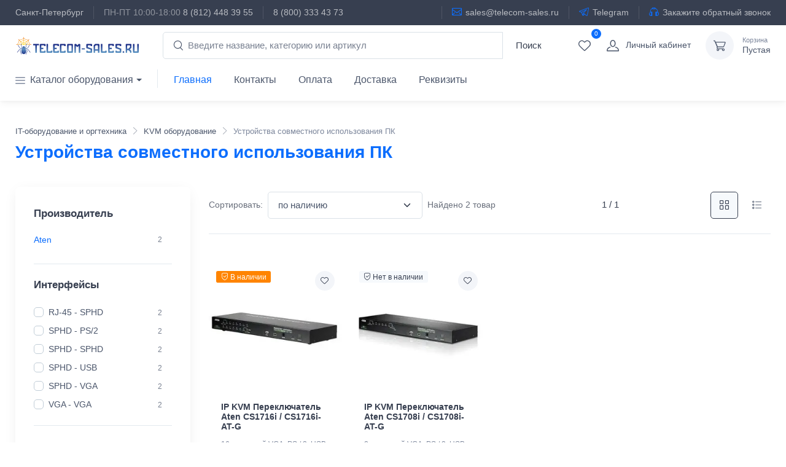

--- FILE ---
content_type: text/html; charset=utf-8
request_url: https://telecom-sales.ru/ustrojstva-sovmestnogo-ispolzovaniya-pk/
body_size: 41564
content:
<!DOCTYPE html><html lang="ru" data-sentry-element="Html" data-sentry-component="MyDocument" data-sentry-source-file="_document.jsx"><head data-sentry-element="Head" data-sentry-source-file="_document.jsx"><meta charSet="utf-8"/><meta name="viewport" content="width=device-width"/><meta name="cmsmagazine" content="edfc9b76776abbd2ef486557580d3911" data-sentry-element="meta" data-sentry-source-file="_app.jsx"/><meta name="wot-verification" content="440991a9b152d7c9570c" data-sentry-element="meta" data-sentry-source-file="_app.jsx"/><link rel="apple-touch-icon" sizes="57x57" href="/favicons/apple-touch-icon-57x57.png"/><link rel="apple-touch-icon" sizes="60x60" href="/favicons/apple-touch-icon-60x60.png"/><link rel="apple-touch-icon" sizes="72x72" href="/favicons/apple-touch-icon-72x72.png"/><link rel="apple-touch-icon" sizes="76x76" href="/favicons/apple-touch-icon-76x76.png"/><link rel="apple-touch-icon" sizes="114x114" href="/favicons/apple-touch-icon-114x114.png"/><link rel="apple-touch-icon" sizes="120x120" href="/favicons/apple-touch-icon-120x120.png"/><link rel="apple-touch-icon" sizes="144x144" href="/favicons/apple-touch-icon-144x144.png"/><link rel="apple-touch-icon" sizes="152x152" href="/favicons/apple-touch-icon-152x152.png"/><link rel="apple-touch-icon" sizes="180x180" href="/favicons/apple-touch-icon-180x180.png"/><link rel="icon" type="image/png" href="/favicons/favicon-32x32.png" sizes="32x32"/><link rel="icon" type="image/png" href="/favicons/android-chrome-192x192.png" sizes="192x192"/><link rel="icon" type="image/png" href="/favicons/favicon-96x96.png" sizes="96x96"/><link rel="icon" type="image/png" href="/favicons/favicon-16x16.png" sizes="16x16"/><link rel="manifest" href="/favicons/manifest.json"/><link rel="mask-icon" href="/favicons/safari-pinned-tab.svg" color="#5bbad5"/><meta name="msapplication-TileColor" content="#da532c" data-sentry-element="meta" data-sentry-source-file="_app.jsx"/><meta name="msapplication-TileImage" content="/favicons/mstile-144x144.png" data-sentry-element="meta" data-sentry-source-file="_app.jsx"/><meta name="theme-color" content="#ffffff" data-sentry-element="meta" data-sentry-source-file="_app.jsx"/><meta name="format-detection" content="telephone=no, date=no, email=no, address=no" data-sentry-element="meta" data-sentry-source-file="_app.jsx"/><title>Устройства совместного использования ПК  — каталог и цены | Купить устройство совместного использования ПК с доставкой | telecom-sales.ru</title><meta name="description" content="✅ Покупайте Устройства совместного использования ПК   в Telecom-Sales.ru. В наличии 1 моделей. Актуальные цены от 100926 ₽, подробные характеристики и фото. Работаем с НДС. Быстрая доставка по РФ 🚚. ☎ 8 (800) 333-43-73" data-sentry-element="meta" data-sentry-source-file="seohead.jsx"/><meta property="og:type" content="website" data-sentry-element="meta" data-sentry-source-file="seohead.jsx"/><meta property="og:title" content="Устройства совместного использования ПК  — каталог и цены | Купить устройство совместного использования ПК с доставкой | telecom-sales.ru" data-sentry-element="meta" data-sentry-source-file="seohead.jsx"/><meta property="og:description" content="✅ Покупайте Устройства совместного использования ПК   в Telecom-Sales.ru. В наличии 1 моделей. Актуальные цены от 100926 ₽, подробные характеристики и фото. Работаем с НДС. Быстрая доставка по РФ 🚚. ☎ 8 (800) 333-43-73" data-sentry-element="meta" data-sentry-source-file="seohead.jsx"/><meta property="og:url" content="https://telecom-sales.ru/ustrojstva-sovmestnogo-ispolzovaniya-pk/" data-sentry-element="meta" data-sentry-source-file="seohead.jsx"/><link rel="canonical" href="https://telecom-sales.ru/ustrojstva-sovmestnogo-ispolzovaniya-pk/"/><script type="application/ld+json">{"@context":"https://schema.org","@type":"OfferCatalog","name":"Устройства совместного использования ПК","url":"https://telecom-sales.ru/ustrojstva-sovmestnogo-ispolzovaniya-pk/","itemListElement":[{"@type":"ListItem","position":1,"item":{"@type":"Product","name":"IP KVM Переключатель Aten CS1716i / CS1716i-AT-G","sku":111980,"gtin":"","mpn":"CS1716I","image":"https://telecom-sales.ru/media/img/products/2023/12/15/L5Kx4k9_A_1N.jpg","description":"16-портовый VGA, PS / 2, USB KVM коммутатор с доступом по IP, управление 1 локал. + 1 удал. (1920x1200)","url":"https://telecom-sales.ru/product/aten-cs1716i/","offers":{"@type":"Offer","priceCurrency":"RUB","price":100926,"availability":"https://schema.org/InStock","itemCondition":"https://schema.org/NewCondition"}}},{"@type":"ListItem","position":2,"item":{"@type":"Product","name":"IP KVM Переключатель Aten CS1708i / CS1708i-AT-G","sku":111983,"gtin":"","mpn":"CS1708I","image":"https://telecom-sales.ru/media/img/products/2023/12/15/SbBFhL2CRJhE.jpg","description":"8-портовый VGA, PS / 2, USB KVM коммутатор с доступом по IP, управление 1 локал. + 1 удал. (1920x1200)","url":"https://telecom-sales.ru/product/aten-cs1708i/","offers":{"@type":"Offer","priceCurrency":"RUB","price":0,"availability":"https://schema.org/OutOfStock","itemCondition":"https://schema.org/NewCondition"}}}]}</script><script type="application/ld+json">{"@context":"https://schema.org","@type":"OfferCatalog","name":"Устройства совместного использования ПК","url":"https://telecom-sales.ru/ustrojstva-sovmestnogo-ispolzovaniya-pk/","itemListElement":[{"@type":"ListItem","position":1,"item":{"@type":"Product","name":"IP KVM Переключатель Aten CS1716i / CS1716i-AT-G","sku":111980,"gtin":"","mpn":"CS1716I","image":"https://telecom-sales.ru/media/img/products/2023/12/15/L5Kx4k9_A_1N.jpg","description":"16-портовый VGA, PS / 2, USB KVM коммутатор с доступом по IP, управление 1 локал. + 1 удал. (1920x1200)","url":"https://telecom-sales.ru/product/aten-cs1716i/","offers":{"@type":"Offer","priceCurrency":"RUB","price":100926,"availability":"https://schema.org/InStock","itemCondition":"https://schema.org/NewCondition"}}},{"@type":"ListItem","position":2,"item":{"@type":"Product","name":"IP KVM Переключатель Aten CS1708i / CS1708i-AT-G","sku":111983,"gtin":"","mpn":"CS1708I","image":"https://telecom-sales.ru/media/img/products/2023/12/15/SbBFhL2CRJhE.jpg","description":"8-портовый VGA, PS / 2, USB KVM коммутатор с доступом по IP, управление 1 локал. + 1 удал. (1920x1200)","url":"https://telecom-sales.ru/product/aten-cs1708i/","offers":{"@type":"Offer","priceCurrency":"RUB","price":0,"availability":"https://schema.org/OutOfStock","itemCondition":"https://schema.org/NewCondition"}}}]}</script><script>
                            (window["rrApiOnReady"] = window["rrApiOnReady"] || []).push(function () {
                                try {
                                    rrApi.categoryView(1151);
                                } catch (e) { console.error("Ошибка rrApi:", e); }
                            });
                        </script><meta name="next-head-count" content="33"/><link rel="preload" href="/_next/static/css/6a48bfe7ce661b86.css" as="style"/><link rel="stylesheet" href="/_next/static/css/6a48bfe7ce661b86.css" data-n-g=""/><link rel="preload" href="/_next/static/css/bfbc09307378af05.css" as="style"/><link rel="stylesheet" href="/_next/static/css/bfbc09307378af05.css" data-n-p=""/><noscript data-n-css=""></noscript><script defer="" nomodule="" src="/_next/static/chunks/polyfills-78c92fac7aa8fdd8.js"></script><script src="/_next/static/chunks/webpack-ef97dfc159851270.js" defer=""></script><script src="/_next/static/chunks/framework-492a2d5155c228b8.js" defer=""></script><script src="/_next/static/chunks/main-73d5e81140f1ed82.js" defer=""></script><script src="/_next/static/chunks/pages/_app-26f7260c0d2bf946.js" defer=""></script><script src="/_next/static/chunks/664-2a86b66b36295308.js" defer=""></script><script src="/_next/static/chunks/292-a85612733052f779.js" defer=""></script><script src="/_next/static/chunks/196-d2cf1afce08812a8.js" defer=""></script><script src="/_next/static/chunks/808-52b30e92794973c6.js" defer=""></script><script src="/_next/static/chunks/511-8be3c9dcc6fdf8fe.js" defer=""></script><script src="/_next/static/chunks/211-90e78d5aa0fb8ac8.js" defer=""></script><script src="/_next/static/chunks/565-846c8319cb4d7cb2.js" defer=""></script><script src="/_next/static/chunks/pages/%5Bslug%5D-a237c1d1a6f5dd38.js" defer=""></script><script src="/_next/static/SGsYMIzHrXaUdSA4PuevY/_buildManifest.js" defer=""></script><script src="/_next/static/SGsYMIzHrXaUdSA4PuevY/_ssgManifest.js" defer=""></script></head><body itemscope="" itemType="http://schema.org/WebPage" vocab="http://schema.org/" typeof="WebPage" class="handheld-toolbar-enabled"><noscript>
                        <iframe src="https://www.googletagmanager.com/ns.html?id=GTM-PW75J3"
                                height="0" width="0" style="display:none;visibility:hidden"></iframe>
                        </noscript><noscript>
                        <div><img src="https://mc.yandex.ru/watch/33438328"
                                    style="position:absolute;left:-9999px;" alt="" /></div>
                        </noscript><div id="__next"><main class="page-wrapper"><div class="page-title-overlap pt-4"><div class="container justify-content-between py-2 py-lg-3"><div class="order-lg-2 mb-3 mb-lg-0 pb-lg-2"><nav aria-label="breadcrumb" data-sentry-component="Breadcrumbs" data-sentry-source-file="Breadcrumbs.jsx"><ol class="breadcrumb breadcrumb-dark justify-content-center justify-content-lg-start" itemscope="" itemType="https://schema.org/BreadcrumbList"><li class="breadcrumb-item" itemProp="itemListElement" itemscope="" itemType="https://schema.org/ListItem"><a itemProp="item" href="/it-oborudovanie-i-orgtehnika/"><span title="IT-оборудование и оргтехника" itemProp="name">IT-оборудование и оргтехника</span></a><meta itemProp="position" content="1"/></li><li class="breadcrumb-item" itemProp="itemListElement" itemscope="" itemType="https://schema.org/ListItem"><a itemProp="item" href="/sistemy-upravleniya/"><span title="KVM оборудование" itemProp="name">KVM оборудование</span></a><meta itemProp="position" content="2"/></li><li class="breadcrumb-item active d-none d-md-inline" itemProp="itemListElement" itemscope="" itemType="https://schema.org/ListItem"><span itemProp="item"><span title="Устройства совместного использования ПК" itemProp="name">Устройства совместного использования ПК</span></span><meta itemProp="position" content="3"/></li></ol></nav></div><div class="order-lg-1 pe-lg-4 text-center text-lg-start"><h1 data-heading-tag="H1" class="h3 text-primary mb-0">Устройства совместного использования ПК</h1></div></div></div><div class="container pb-5 mb-2 mb-md-4"><div class="row"><section class="col-lg-9 order-1"><div class="d-flex justify-content-center justify-content-sm-between align-items-center pt-2 mb-5 pb-2 pb-sm-2 border-bottom"><div class="d-flex flex-wrap"><div class="d-flex align-items-center flex-nowrap me-3 me-sm-4 pb-3"><label class="text-dark opacity-75 text-nowrap fs-sm me-2 d-none d-sm-block" for="sorting">Сортировать:</label><select class="form-select" id="sorting"><option value="avail_dsc" selected="">по наличию</option><option value="brand_dsc">по производителю</option><option value="price_asc">по цене, сначала дорогие</option><option value="price_dsc">по цене, сначала дешевые</option></select><span class="fs-sm text-dark opacity-75 text-nowrap ms-2 d-none d-md-block">Найдено <!-- -->2<!-- --> товар</span></div></div><div class="d-flex pb-3"><span class="nav-link-style nav-link-dark ms-3"> </span><span class="fs-md text-dark">1<!-- --> / <!-- -->1</span><span class="nav-link-style nav-link-dark ms-3"> </span></div><div class="d-none d-sm-flex pb-3" data-sentry-component="SwitchShowGridList" data-sentry-source-file="SwitchShowGridList.jsx"><button class="btn btn-icon nav-link-style bg-secondary text-dark disabled opacity-100 me-2"><i class="ci-view-grid"></i></button><button class="btn btn-icon nav-link-style nav-link-dark"><i class="ci-view-list"></i></button></div></div><div class="row mx-n2"><div data-sentry-component="HtmlRenderer" data-sentry-source-file="index.jsx">

</div><div class="col-xl-3 col-md-4 col-6 px-2 mb-4" data-sentry-component="ProductCard" data-sentry-source-file="productCard.jsx"><div class="card product-card"><div class="badge bg-accent"><i class="ci-security-check"></i> <!-- -->В наличии</div><button class="btn-wishlist btn-sm " type="button" data-bs-toggle="tooltip" data-bs-placement="left" aria-label="Add to wishlist" data-bs-original-title="Add to wishlist"><i class="ci-heart"></i></button><div class="position-relative placeholder-wave product-card-ratio"><a class="card-img-top d-block overflow-hidden" data-item-product-img="data-item-product-img" data-sentry-element="Link" data-sentry-source-file="productCard.jsx" href="/product/aten-cs1716i/"><img alt="IP KVM Переключатель Aten CS1716i / CS1716i-AT-G" data-sentry-element="Image" data-sentry-source-file="Img.jsx" data-sentry-component="Img" loading="lazy" width="800" height="800" decoding="async" data-nimg="1" style="color:transparent;object-fit:cover" srcSet="/_next/image/?url=%2Fapi%2Fproxy%2F%3FimageUrl%3D%252Fmedia%252Fimg%252Fproducts%252F2023%252F12%252F15%252FL5Kx4k9_A_1N.jpg&amp;w=828&amp;q=75 1x, /_next/image/?url=%2Fapi%2Fproxy%2F%3FimageUrl%3D%252Fmedia%252Fimg%252Fproducts%252F2023%252F12%252F15%252FL5Kx4k9_A_1N.jpg&amp;w=1920&amp;q=75 2x" src="/_next/image/?url=%2Fapi%2Fproxy%2F%3FimageUrl%3D%252Fmedia%252Fimg%252Fproducts%252F2023%252F12%252F15%252FL5Kx4k9_A_1N.jpg&amp;w=1920&amp;q=75"/></a></div><div class="card-body py-2"><div class="h3 product-title fs-sm"><a data-sentry-element="Link" data-sentry-source-file="productCard.jsx" href="/product/aten-cs1716i/">IP KVM Переключатель Aten CS1716i / CS1716i-AT-G</a></div><span class="product-meta fs-xs mb-1 clamp-description" data-clamp-description="data-clamp-description">16-портовый VGA, PS / 2, USB KVM коммутатор с доступом по IP, управление 1 локал. + 1 удал. (1920x1200)</span></div><div class="card-footer border-0"><div class="d-flex justify-content-between"><div class="product-price"><span class="text-dark fw-bold">100926<!-- --> <small>₽</small></span></div></div><button type="button" class="btn btn-accent btn-sm d-block w-100 mb-2"><i class="ci-cart fs-sm me-1"></i>В корзину</button></div></div><hr class="d-sm-none"/></div><div class="col-xl-3 col-md-4 col-6 px-2 mb-4" data-sentry-component="ProductCard" data-sentry-source-file="productCard.jsx"><div class="card product-card"><div class="badge bg-secondary"><i class="ci-security-check"></i> <!-- -->Нет в наличии</div><button class="btn-wishlist btn-sm " type="button" data-bs-toggle="tooltip" data-bs-placement="left" aria-label="Add to wishlist" data-bs-original-title="Add to wishlist"><i class="ci-heart"></i></button><div class="position-relative placeholder-wave product-card-ratio"><a class="card-img-top d-block overflow-hidden" data-item-product-img="data-item-product-img" data-sentry-element="Link" data-sentry-source-file="productCard.jsx" href="/product/aten-cs1708i/"><img alt="IP KVM Переключатель Aten CS1708i / CS1708i-AT-G" data-sentry-element="Image" data-sentry-source-file="Img.jsx" data-sentry-component="Img" loading="lazy" width="800" height="800" decoding="async" data-nimg="1" style="color:transparent;object-fit:cover" srcSet="/_next/image/?url=%2Fapi%2Fproxy%2F%3FimageUrl%3D%252Fmedia%252Fimg%252Fproducts%252F2023%252F12%252F15%252FSbBFhL2CRJhE.jpg&amp;w=828&amp;q=75 1x, /_next/image/?url=%2Fapi%2Fproxy%2F%3FimageUrl%3D%252Fmedia%252Fimg%252Fproducts%252F2023%252F12%252F15%252FSbBFhL2CRJhE.jpg&amp;w=1920&amp;q=75 2x" src="/_next/image/?url=%2Fapi%2Fproxy%2F%3FimageUrl%3D%252Fmedia%252Fimg%252Fproducts%252F2023%252F12%252F15%252FSbBFhL2CRJhE.jpg&amp;w=1920&amp;q=75"/></a></div><div class="card-body py-2"><div class="h3 product-title fs-sm"><a data-sentry-element="Link" data-sentry-source-file="productCard.jsx" href="/product/aten-cs1708i/">IP KVM Переключатель Aten CS1708i / CS1708i-AT-G</a></div><span class="product-meta fs-xs mb-1 clamp-description" data-clamp-description="data-clamp-description">8-портовый VGA, PS / 2, USB KVM коммутатор с доступом по IP, управление 1 локал. + 1 удал. (1920x1200)</span></div><div class="card-footer border-0"><div class="d-flex justify-content-between"><div class="product-price"><span class="text-muted"><small>Цена по запросу</small> ₽</span></div></div><button class="btn btn-secondary d-block w-100" type="button"><i class="ci-time fs-lg me-2"></i>Заказать</button></div></div><hr class="d-sm-none"/></div></div><hr class="my-3"/><nav class="d-flex justify-content-between pt-2" aria-label="Page navigation" data-sentry-component="Pagination" data-sentry-source-file="pagination.jsx"><ul class="pagination"><li class="page-item"></li></ul><ul class="pagination"><li class="page-item d-sm-none"><span class="page-link page-link-static">1<!-- --> / <!-- -->1</span></li></ul><ul class="pagination"><li class="page-item"></li></ul></nav><div class="container pt-lg-3 mt-3 pb-4 pb-sm-5"><div class="row justify-content-center"><div class="col-lg-12"><div data-retailrocket-markup-block="646715838c6b39484a538487" data-category-id="1151"></div><div data-retailrocket-markup-block="64673d8a2c58331bbab798b2" data-category-id="1151"></div><div class="mt-5"><p>В каталоге интернет-магазина Telecom-Sales.ru вы можете подобрать и купить Устройства совместного использования ПК  Aten — 1 шт. в наличии.</p>
<p>Стоимость устройство совместного использования ПК  начинаются от 100926 руб. (с НДС). Мы предлагаем гибкие условия для заказов оптом и в розницу, оперативную отгрузку со склада в Санкт-Петербурге и доставку в любой регион России.</p>

<h3>Преимущества заказа Устройства совместного использования ПК    в Telecom-Sales.ru</h3>

<ul>
  <li><strong>Актуальное наличие:</strong> остатки на складах обновляются ежедневно, доступен резерв под проект;</li>
  <li><strong>Прозрачное ценообразование:</strong> конкурентные розничные цены и скидки для оптовых покупателей;</li>
  <li><strong>Все документы:</strong> предоставляем счета, накладные (УПД) и договоры поставки для юрлиц;</li>
  <li><strong>Техническая экспертиза:</strong> поможем проверить совместимость оборудования и подобрать аналоги;</li>
  <li><strong>Удобная логистика:</strong> самовывоз в СПб, курьерская доставка по Москве и отправка ТК по всей стране.</li>
</ul>

<p>На странице товара вы найдете подробные технические характеристики (спецификации), фото и документацию. Это поможет безошибочно выбрать Устройства совместного использования ПК под ваши задачи.</p>

<p><strong>Нужна помощь в выборе?</strong> Позвоните нам ☎️ 8 (800) 333-43-73 или оформите заказ на сайте. Наши менеджеры подготовят коммерческое предложение и рассчитают сроки поставки устройство совместного использования ПК  в ваш город.</p></div></div></div></div></section><aside class="col-lg-3 order-0"><div class="offcanvas offcanvas-collapse bg-white w-100 rounded-3 shadow-lg py-1" id="shop-sidebar"><div class="offcanvas-header align-items-center shadow-sm"><div class="h5 mb-0">Фильтры</div><button class="btn-close ms-auto" type="button" data-bs-dismiss="offcanvas" aria-label="Close"></button></div><div class="offcanvas-body py-grid-gutter px-lg-grid-gutter"><div class="widget widget-filter mb-4 pb-4 border-bottom" data-sentry-component="WidgetBrands" data-sentry-source-file="Sidebar.jsx"><div class="h3 widget-title">Производитель</div><div data-simplebar="init" style="max-height:185px" data-sentry-element="SimpleBar" data-sentry-source-file="Sidebar.jsx"><div class="simplebar-wrapper"><div class="simplebar-height-auto-observer-wrapper"><div class="simplebar-height-auto-observer"></div></div><div class="simplebar-mask"><div class="simplebar-offset"><div class="simplebar-content-wrapper" tabindex="0" role="region" aria-label="scrollable content"><div class="simplebar-content"><ul class="widget-list widget-filter-list list-unstyled pt-1"><li class="widget-filter-item d-flex justify-content-between align-items-center mb-1"><a class="widget-list-link d-flex justify-content-between align-items-center" href="/ustrojstva-sovmestnogo-ispolzovaniya-pk/aten/"><span class="widget-filter-item-text text-primary">Aten</span></a><span class="fs-xs text-muted">2</span></li></ul></div></div></div></div><div class="simplebar-placeholder"></div></div><div class="simplebar-track simplebar-horizontal"><div class="simplebar-scrollbar"></div></div><div class="simplebar-track simplebar-vertical"><div class="simplebar-scrollbar"></div></div></div></div><div class="widget widget-filter mb-4 pb-4 border-bottom"><div class="h3 widget-title">Интерфейсы</div><div class="widget-list widget-filter-list list-unstyled pt-1" data-simplebar="init" data-simplebar-auto-hide="false"><div class="widget-filter-item d-flex justify-content-between align-items-center mb-1"><div class="form-check w-100"><input class="form-check-input" type="checkbox" id="580-интерфейсы-rj-45---sphd" name="Интерфейсы"/><label class="form-check-label widget-filter-item-text w-100" for="580-интерфейсы-rj-45---sphd">RJ-45 - SPHD</label></div><span class="fs-xs text-muted">2</span></div><div class="widget-filter-item d-flex justify-content-between align-items-center mb-1"><div class="form-check w-100"><input class="form-check-input" type="checkbox" id="580-интерфейсы-sphd---ps-2" name="Интерфейсы"/><label class="form-check-label widget-filter-item-text w-100" for="580-интерфейсы-sphd---ps-2">SPHD - PS/2</label></div><span class="fs-xs text-muted">2</span></div><div class="widget-filter-item d-flex justify-content-between align-items-center mb-1"><div class="form-check w-100"><input class="form-check-input" type="checkbox" id="580-интерфейсы-sphd---sphd" name="Интерфейсы"/><label class="form-check-label widget-filter-item-text w-100" for="580-интерфейсы-sphd---sphd">SPHD - SPHD</label></div><span class="fs-xs text-muted">2</span></div><div class="widget-filter-item d-flex justify-content-between align-items-center mb-1"><div class="form-check w-100"><input class="form-check-input" type="checkbox" id="580-интерфейсы-sphd---usb" name="Интерфейсы"/><label class="form-check-label widget-filter-item-text w-100" for="580-интерфейсы-sphd---usb">SPHD - USB</label></div><span class="fs-xs text-muted">2</span></div><div class="widget-filter-item d-flex justify-content-between align-items-center mb-1"><div class="form-check w-100"><input class="form-check-input" type="checkbox" id="580-интерфейсы-sphd---vga" name="Интерфейсы"/><label class="form-check-label widget-filter-item-text w-100" for="580-интерфейсы-sphd---vga">SPHD - VGA</label></div><span class="fs-xs text-muted">2</span></div><div class="widget-filter-item d-flex justify-content-between align-items-center mb-1"><div class="form-check w-100"><input class="form-check-input" type="checkbox" id="580-интерфейсы-vga---vga" name="Интерфейсы"/><label class="form-check-label widget-filter-item-text w-100" for="580-интерфейсы-vga---vga">VGA - VGA</label></div><span class="fs-xs text-muted">2</span></div></div></div><div class="widget widget-filter mb-4 pb-4 border-bottom"><div class="h3 widget-title">Назначение</div><div class="widget-list widget-filter-list list-unstyled pt-1" data-simplebar="init" data-simplebar-auto-hide="false"><div class="widget-filter-item d-flex justify-content-between align-items-center mb-1"><div class="form-check w-100"><input class="form-check-input" type="checkbox" id="581-назначение-ip-kvm" name="Назначение"/><label class="form-check-label widget-filter-item-text w-100" for="581-назначение-ip-kvm">IP-KVM</label></div><span class="fs-xs text-muted">2</span></div><div class="widget-filter-item d-flex justify-content-between align-items-center mb-1"><div class="form-check w-100"><input class="form-check-input" type="checkbox" id="581-назначение-kvm-переключатель-ps-2" name="Назначение"/><label class="form-check-label widget-filter-item-text w-100" for="581-назначение-kvm-переключатель-ps-2">KVM переключатель PS/2</label></div><span class="fs-xs text-muted">2</span></div><div class="widget-filter-item d-flex justify-content-between align-items-center mb-1"><div class="form-check w-100"><input class="form-check-input" type="checkbox" id="581-назначение-kvm-переключатель-usb" name="Назначение"/><label class="form-check-label widget-filter-item-text w-100" for="581-назначение-kvm-переключатель-usb">KVM переключатель USB</label></div><span class="fs-xs text-muted">2</span></div><div class="widget-filter-item d-flex justify-content-between align-items-center mb-1"><div class="form-check w-100"><input class="form-check-input" type="checkbox" id="581-назначение-kvm-переключатель-vga" name="Назначение"/><label class="form-check-label widget-filter-item-text w-100" for="581-назначение-kvm-переключатель-vga">KVM переключатель VGA</label></div><span class="fs-xs text-muted">2</span></div><div class="widget-filter-item d-flex justify-content-between align-items-center mb-1"><div class="form-check w-100"><input class="form-check-input" type="checkbox" id="581-назначение-устройство-для-совместного-пользования-компьютером" name="Назначение"/><label class="form-check-label widget-filter-item-text w-100" for="581-назначение-устройство-для-совместного-пользования-компьютером">Устройство для совместного пользования компьютером</label></div><span class="fs-xs text-muted">2</span></div></div></div><div class="widget widget-filter mb-4 pb-4 border-bottom"><div class="h3 widget-title">Количество подключаемых устройств</div><div class="widget-list widget-filter-list list-unstyled pt-1" data-simplebar="init" data-simplebar-auto-hide="false"><div class="widget-filter-item d-flex justify-content-between align-items-center mb-1"><div class="form-check w-100"><input class="form-check-input" type="checkbox" id="582-количество-подключаемых-устройств-2-входа---16-выходов" name="Количество подключаемых устройств"/><label class="form-check-label widget-filter-item-text w-100" for="582-количество-подключаемых-устройств-2-входа---16-выходов">2 входа - 16 выходов</label></div><span class="fs-xs text-muted">1</span></div><div class="widget-filter-item d-flex justify-content-between align-items-center mb-1"><div class="form-check w-100"><input class="form-check-input" type="checkbox" id="582-количество-подключаемых-устройств-2-входа---8-выходов" name="Количество подключаемых устройств"/><label class="form-check-label widget-filter-item-text w-100" for="582-количество-подключаемых-устройств-2-входа---8-выходов">2 входа - 8 выходов</label></div><span class="fs-xs text-muted">1</span></div></div></div><div class="widget widget-filter mb-4 pb-4 border-bottom"><div class="h3 widget-title">Интерфейсы консоли - Видео разъемы</div><div class="widget-list widget-filter-list list-unstyled pt-1" data-simplebar="init" data-simplebar-auto-hide="false"><div class="widget-filter-item d-flex justify-content-between align-items-center mb-1"><div class="form-check w-100"><input class="form-check-input" type="checkbox" id="585-интерфейсы-консоли---видео-разъемы-1x-vga-sphd" name="Интерфейсы консоли - Видео разъемы"/><label class="form-check-label widget-filter-item-text w-100" for="585-интерфейсы-консоли---видео-разъемы-1x-vga-sphd">1x VGA (SPHD)</label></div><span class="fs-xs text-muted">2</span></div></div></div><div class="widget widget-filter mb-4 pb-4 border-bottom"><div class="h3 widget-title">Интерфейсы консоли - Разъемы мыши и клавиатуры</div><div class="widget-list widget-filter-list list-unstyled pt-1" data-simplebar="init" data-simplebar-auto-hide="false"><div class="widget-filter-item d-flex justify-content-between align-items-center mb-1"><div class="form-check w-100"><input class="form-check-input" type="checkbox" id="586-интерфейсы-консоли---разъемы-мыши-и-клавиатуры-1x-sphd" name="Интерфейсы консоли - Разъемы мыши и клавиатуры"/><label class="form-check-label widget-filter-item-text w-100" for="586-интерфейсы-консоли---разъемы-мыши-и-клавиатуры-1x-sphd">1x SPHD</label></div><span class="fs-xs text-muted">2</span></div></div></div><div class="widget widget-filter mb-4 pb-4 border-bottom"><div class="h3 widget-title">Интерфейсы компьютера - Видео разъемы</div><div class="widget-list widget-filter-list list-unstyled pt-1" data-simplebar="init" data-simplebar-auto-hide="false"><div class="widget-filter-item d-flex justify-content-between align-items-center mb-1"><div class="form-check w-100"><input class="form-check-input" type="checkbox" id="590-интерфейсы-компьютера---видео-разъемы-16x-vga-sphd" name="Интерфейсы компьютера - Видео разъемы"/><label class="form-check-label widget-filter-item-text w-100" for="590-интерфейсы-компьютера---видео-разъемы-16x-vga-sphd">16x VGA (SPHD)</label></div><span class="fs-xs text-muted">1</span></div><div class="widget-filter-item d-flex justify-content-between align-items-center mb-1"><div class="form-check w-100"><input class="form-check-input" type="checkbox" id="590-интерфейсы-компьютера---видео-разъемы-8x-vga-sphd" name="Интерфейсы компьютера - Видео разъемы"/><label class="form-check-label widget-filter-item-text w-100" for="590-интерфейсы-компьютера---видео-разъемы-8x-vga-sphd">8x VGA (SPHD)</label></div><span class="fs-xs text-muted">1</span></div></div></div><div class="widget widget-filter mb-4 pb-4 border-bottom"><div class="h3 widget-title">Интерфейсы компьютера - Разъемы мыши и клавиатуры</div><div class="widget-list widget-filter-list list-unstyled pt-1" data-simplebar="init" data-simplebar-auto-hide="false"><div class="widget-filter-item d-flex justify-content-between align-items-center mb-1"><div class="form-check w-100"><input class="form-check-input" type="checkbox" id="591-интерфейсы-компьютера---разъемы-мыши-и-клавиатуры-16x-sphd" name="Интерфейсы компьютера - Разъемы мыши и клавиатуры"/><label class="form-check-label widget-filter-item-text w-100" for="591-интерфейсы-компьютера---разъемы-мыши-и-клавиатуры-16x-sphd">16x SPHD</label></div><span class="fs-xs text-muted">1</span></div><div class="widget-filter-item d-flex justify-content-between align-items-center mb-1"><div class="form-check w-100"><input class="form-check-input" type="checkbox" id="591-интерфейсы-компьютера---разъемы-мыши-и-клавиатуры-8x-sphd" name="Интерфейсы компьютера - Разъемы мыши и клавиатуры"/><label class="form-check-label widget-filter-item-text w-100" for="591-интерфейсы-компьютера---разъемы-мыши-и-клавиатуры-8x-sphd">8x SPHD</label></div><span class="fs-xs text-muted">1</span></div></div></div><div class="widget widget-filter mb-4 pb-4 border-bottom"><div class="h3 widget-title">Порты гирляндного подключения</div><div class="widget-list widget-filter-list list-unstyled pt-1" data-simplebar="init" data-simplebar-auto-hide="false"><div class="widget-filter-item d-flex justify-content-between align-items-center mb-1"><div class="form-check w-100"><input class="form-check-input" type="checkbox" id="595-порты-гирляндного-подключения-1x-разъем-db-25" name="Порты гирляндного подключения"/><label class="form-check-label widget-filter-item-text w-100" for="595-порты-гирляндного-подключения-1x-разъем-db-25">1x разъем DB-25</label></div><span class="fs-xs text-muted">2</span></div></div></div><div class="widget widget-filter mb-4 pb-4 border-bottom"><div class="h3 widget-title">Последовательные порты</div><div class="widget-list widget-filter-list list-unstyled pt-1" data-simplebar="init" data-simplebar-auto-hide="false"><div class="widget-filter-item d-flex justify-content-between align-items-center mb-1"><div class="form-check w-100"><input class="form-check-input" type="checkbox" id="596-последовательные-порты-1-порт-rs-232" name="Последовательные порты"/><label class="form-check-label widget-filter-item-text w-100" for="596-последовательные-порты-1-порт-rs-232">1 порт RS-232</label></div><span class="fs-xs text-muted">1</span></div></div></div><div class="widget widget-filter mb-4 pb-4 border-bottom"><div class="h3 widget-title">Разрешение видео</div><div class="widget-list widget-filter-list list-unstyled pt-1" data-simplebar="init" data-simplebar-auto-hide="false"><div class="widget-filter-item d-flex justify-content-between align-items-center mb-1"><div class="form-check w-100"><input class="form-check-input" type="checkbox" id="599-разрешение-видео-2048x1536-ddc2b" name="Разрешение видео"/><label class="form-check-label widget-filter-item-text w-100" for="599-разрешение-видео-2048x1536-ddc2b">2048x1536 DDC2B</label></div><span class="fs-xs text-muted">2</span></div></div></div></div></div></aside></div></div></main><div class="main-header" data-sentry-component="Header" data-sentry-source-file="header.jsx"><header class="shadow-sm"><div class="topbar topbar-dark bg-dark"><div class="container"><div><span class="topbar-link d-none d-md-inline-block">Санкт-Петербург</span><div class="topbar-text topbar-link dropdown d-md-none ms-auto"><a class="topbar-link dropdown-toggle" href="#" data-bs-toggle="dropdown" aria-expanded="true"><i class="ci-phone mt-n1 ps-2"></i>Санкт-Петербург</a><ul class="dropdown-menu dropdown-menu-end" data-popper-placement="bottom-end"><li class="px-3 fs-sm">ПН-ПТ 10:00-18:00</li><li><a href="tel:+78124483955" class="dropdown-item pb-1">8 (812) 448 39 55</a></li><li><a href="tel:88003334373" class="dropdown-item pb-1">8 (800) 333 43 73</a></li></ul></div><div class="topbar-text text-nowrap d-none d-md-inline-block border-start border-light ps-3 ms-3"><span class="text-muted me-1">ПН-ПТ 10:00-18:00</span><a href="tel:+78124483955" class="topbar-link">8 (812) 448 39 55</a></div><div class="topbar-text text-nowrap d-none d-md-inline-block border-start border-light ps-3 ms-3"><a href="tel:88003334373" class="topbar-link">8 (800) 333 43 73</a></div></div><div class="topbar-text dropdown d-md-none ms-auto"><a class="topbar-link pe-2" data-sentry-element="Link" data-sentry-source-file="header.jsx" href="mailto:sales@telecom-sales.ru"><i class="ci-mail mt-n1"></i>Email</a><a class="topbar-link" data-sentry-element="Link" data-sentry-source-file="header.jsx" href="https://t.me/telecom_sales_ru"><i class="ci-telegram mt-n1"></i>Telegram</a></div><div class="d-none d-md-block ms-3 text-nowrap"><a class="topbar-link ms-3 ps-3 border-start border-light d-none d-md-inline-block" data-sentry-element="Link" data-sentry-source-file="header.jsx" href="mailto:sales@telecom-sales.ru"><i class="ci-mail mt-n1"></i>sales@telecom-sales.ru</a><a class="topbar-link ms-3 ps-3 border-start border-light d-none d-md-inline-block" data-sentry-element="Link" data-sentry-source-file="header.jsx" href="https://t.me/telecom_sales_ru"><i class="ci-telegram mt-n1"></i>Telegram</a><a class="topbar-link ms-3 ps-3 border-start border-light d-none d-md-inline-block" data-sentry-element="Link" data-sentry-source-file="header.jsx" href="/content/contacts/#callrequest"><i class="ci-earphones mt-n1"></i>Закажите обратный звонок</a></div></div></div><div class="navbar-sticky bg-light"><div class="navbar navbar-expand-lg navbar-light"><div class="container ps-1 ps-lg-3"><button type="button" class="navbar-toggler" data-bs-toggle="collapse" data-bs-target="#navbarCollapse"><span class="navbar-toggler-icon"></span></button><a class="navbar-brand d-none d-sm-block me-3 flex-shrink-0" data-sentry-element="Link" data-sentry-source-file="header.jsx" href="/"><img src="/img/telecom-sales.svg" alt="Telecom-sales" width="200"/></a><a class="navbar-brand d-sm-none me-2" data-sentry-element="Link" data-sentry-source-file="header.jsx" href="/"><img src="/img/telecom-sales.svg" alt="Telecom-sales" width="160"/></a><form id="autoCompleteSearch" role="search" action="/search/" class="navbar-form input-group d-none d-lg-flex flex-nowrap mx-4" data-sentry-component="SearchForm" data-sentry-source-file="searchForm.jsx"><i class="ci-search position-absolute top-50 start-0 translate-middle-y ms-3"></i><input id="id_q" type="text" placeholder="Введите название, категорию или артикул" name="q" autoComplete="off" class="form-control rounded-start w-100" value=""/><div id="after_id_q" class="open"></div><span class="flex-shrink-0"><button type="submit" class="btn bt-sm btn-default text-dark"><span class="sr-only">Поиск</span><span class="fa fa-search"></span></button></span></form><div class="navbar-toolbar d-flex flex-shrink-0 align-items-center"><button class="navbar-toggler navbar-tool navbar-stuck-toggler p-0"><span class="navbar-tool-tooltip">Меню</span><span class="navbar-tool-icon-box"><i class="navbar-tool-icon ci-menu"></i></span></button><a class="navbar-tool d-flex d-lg-none"><span class="navbar-tool-icon-box"><i class="navbar-tool-icon ci-search"></i></span></a><div class="mobile-search-overlay " data-sentry-component="SearchFormMobileFooter" data-sentry-source-file="searchFormMobile2.jsx"><button class="close-search-btn text-white">✕</button><form id="autoCompleteSearchMobile2" role="search" action="/search/" class="input-group d-lg-none my-3"><i class="ci-search position-absolute top-50 start-0 translate-middle-y ms-3"></i><input id="id_q_2" type="text" placeholder="Введите название / артикул" name="q" autoComplete="off" class="form-control rounded-start" value=""/><div id="after_id_q_2" class="open"></div><span class="flex-shrink-0"><button type="submit" class="btn bt-sm btn-primary"><span class="sr-only">Поиск</span><span class="fa fa-search"></span></button></span></form></div><a class="navbar-tool d-none d-lg-flex" data-sentry-element="Link" data-sentry-source-file="header.jsx" href="/profile/wishlist/"><span class="navbar-tool-label">0</span><span class="navbar-tool-tooltip">Избранное</span><span class="navbar-tool-icon-box"><i class="navbar-tool-icon ci-heart"></i></span></a><a class="navbar-tool ms-0 ms-lg-0 me-n1 me-lg-2" href="/sign-in/"><span class="navbar-tool-icon-box"><i class="navbar-tool-icon ci-user"></i></span><span class="navbar-tool-text ms-n3"><small>Личный кабинет</small>Войти</span></a><div class="navbar-tool ms-0 ms-lg-3"><a class="navbar-tool-icon-box bg-secondary" href="/cart/"><i class="navbar-tool-icon ci-cart"></i></a><a class="navbar-tool-text" href="/cart/"><small>Корзина</small>Пустая</a></div></div></div></div><div class="navbar navbar-expand-lg navbar-light navbar-stuck-menu mt-n2 pt-0 pb-2 "><div class="container"><div id="navbarCollapse" class="collapse navbar-collapse"><ul class="navbar-nav navbar-mega-nav pe-lg-2 me-lg-2"><li class="nav-item dropdown"><a href="#" data-bs-toggle="dropdown" data-bs-auto-close="outside" class="nav-link dropdown-toggle ps-lg-0"><i class="ci-menu align-middle mt-n1 me-2 d-none d-lg-inline"></i>Каталог оборудования</a><ul id="catalog" class="dropdown-menu "><li class="dropdown mega-dropdown"><a href="#aktivnoe-setevoe-oborudovanie" data-bs-toggle="dropdown" class="dropdown-item dropdown-toggle">Сетевое оборудование</a><div class="dropdown-menu p-0"><div class="px-2"><div class="pt-4 pb-0 py-sm-4 px-3 pb-sm-0"><div class="widget-links"><div class="h6 fs-base mb-3"><a href="/aktivnoe-setevoe-oborudovanie/">Активное сетевое оборудование</a></div></div></div><div class="pt-4 pb-0 py-sm-4 px-3 pb-sm-0"><div class="widget-links"><div class="h6 fs-base mb-3"><a href="/kommutatoryi/">Коммутаторы</a></div><ul class="mega-dropdown-list"><li class="pb-1"><a class="widget-list-link" href="/kommutatoryi/?property=380%3A+%D0%A2%D0%B8%D0%BF+%D1%83%D0%BF%D1%80%D0%B0%D0%B2%D0%BB%D0%B5%D0%BD%D0%B8%D1%8F+%D0%BA%D0%BE%D0%BC%D0%BC%D1%83%D1%82%D0%B0%D1%82%D0%BE%D1%80%D0%BE%D0%BC%3A+%D0%A3%D0%BF%D1%80%D0%B0%D0%B2%D0%BB%D1%8F%D0%B5%D0%BC%D1%8B%D0%B9+Layer+2">Управляемые Layer 2</a></li><li class="pb-1"><a class="widget-list-link" href="/kommutatoryi/?property=380%3A+%D0%A2%D0%B8%D0%BF+%D1%83%D0%BF%D1%80%D0%B0%D0%B2%D0%BB%D0%B5%D0%BD%D0%B8%D1%8F+%D0%BA%D0%BE%D0%BC%D0%BC%D1%83%D1%82%D0%B0%D1%82%D0%BE%D1%80%D0%BE%D0%BC%3A+%D0%A3%D0%BF%D1%80%D0%B0%D0%B2%D0%BB%D1%8F%D0%B5%D0%BC%D1%8B%D0%B9+Layer+3">Управляемые Layer 3</a></li><li class="pb-1"><a class="widget-list-link" href="/kommutatoryi/?property=380%3A+%D0%A2%D0%B8%D0%BF+%D1%83%D0%BF%D1%80%D0%B0%D0%B2%D0%BB%D0%B5%D0%BD%D0%B8%D1%8F+%D0%BA%D0%BE%D0%BC%D0%BC%D1%83%D1%82%D0%B0%D1%82%D0%BE%D1%80%D0%BE%D0%BC%3A+%D0%9D%D0%B5%D1%83%D0%BF%D1%80%D0%B0%D0%B2%D0%BB%D1%8F%D0%B5%D0%BC%D1%8B%D0%B9">Неуправляемые</a></li><li class="pb-1"><a class="widget-list-link" href="/kommutatoryi/?property=383%3A+%D0%9F%D0%B8%D1%82%D0%B0%D0%BD%D0%B8%D0%B5+PoE%3A+%D0%94%D0%B0">PoE</a></li><li class="pb-1"><a class="widget-list-link" href="/kommutatoryi/?property=500%3A+%D0%A1%D0%BA%D0%BE%D1%80%D0%BE%D1%81%D1%82%D1%8C+%D0%BF%D0%BE%D1%80%D1%82%D0%BE%D0%B2%3A+Gigabit+Ethernet+%281+%D0%93%D0%B1%D0%B8%D1%82%2F%D1%81%29">Гигабитные</a></li><li class="pb-1"><a class="widget-list-link" href="/kommutatoryi/?property=500%3A+%D0%A1%D0%BA%D0%BE%D1%80%D0%BE%D1%81%D1%82%D1%8C+%D0%BF%D0%BE%D1%80%D1%82%D0%BE%D0%B2%3A+10+Gigabit+Ethernet+%2810+%D0%93%D0%B1%D0%B8%D1%82%2F%D1%81%29">10G</a></li><li class="pb-1"><a class="widget-list-link" href="/kommutatoryi/?property=500%3A+%D0%A1%D0%BA%D0%BE%D1%80%D0%BE%D1%81%D1%82%D1%8C+%D0%BF%D0%BE%D1%80%D1%82%D0%BE%D0%B2%3A+Multi-Gigabit+%282.5G+%2F+5G+%2F+10G%29">2.5G / 5G / 10G</a></li><li class="pb-1"><a class="widget-list-link" href="/kommutatoryi/?property=501%3A+%D0%A1%D0%BF%D0%BE%D1%81%D0%BE%D0%B1+%D0%BC%D0%BE%D0%BD%D1%82%D0%B0%D0%B6%D0%B0%3A+%D0%92+%D1%81%D1%82%D0%BE%D0%B9%D0%BA%D1%83+19%22">Стоечные</a></li><li class="pb-1"><a class="widget-list-link" href="/kommutatoryi/?property=501%3A+%D0%A1%D0%BF%D0%BE%D1%81%D0%BE%D0%B1+%D0%BC%D0%BE%D0%BD%D1%82%D0%B0%D0%B6%D0%B0%3A+%D0%9D%D0%B0%D1%81%D1%82%D0%BE%D0%BB%D1%8C%D0%BD%D1%8B%D0%B9">Настольные</a></li><li class="pb-1"><a class="widget-list-link" href="/kommutatoryi/?property=499%3A+%D0%98%D1%81%D0%BF%D0%BE%D0%BB%D0%BD%D0%B5%D0%BD%D0%B8%D0%B5%3A+%D0%9F%D1%80%D0%BE%D0%BC%D1%8B%D1%88%D0%BB%D0%B5%D0%BD%D0%BD%D1%8B%D0%B9">Промышленный</a></li><li class="pb-1"><a class="widget-list-link" href="/kommutatoryi/?property=394%3A+%D0%9E%D0%BF%D1%82%D0%B8%D1%87%D0%B5%D1%81%D0%BA%D0%B8%D0%B5+%D0%BF%D0%BE%D1%80%D1%82%D1%8B%3A+SFP+%281G%29">SFP (1G)</a></li><li class="pb-1"><a class="widget-list-link" href="/kommutatoryi/?property=394%3A+%D0%9E%D0%BF%D1%82%D0%B8%D1%87%D0%B5%D1%81%D0%BA%D0%B8%D0%B5+%D0%BF%D0%BE%D1%80%D1%82%D1%8B%3A+SFP%2B+%2810G%29">SFP+ (10G)</a></li><li class="pb-1"><a class="widget-list-link" href="/kommutatoryi/?property=380%3A+%D0%A2%D0%B8%D0%BF+%D1%83%D0%BF%D1%80%D0%B0%D0%B2%D0%BB%D0%B5%D0%BD%D0%B8%D1%8F+%D0%BA%D0%BE%D0%BC%D0%BC%D1%83%D1%82%D0%B0%D1%82%D0%BE%D1%80%D0%BE%D0%BC%3A+%D0%A3%D0%BF%D1%80%D0%B0%D0%B2%D0%BB%D1%8F%D0%B5%D0%BC%D1%8B%D0%B9+Web+Smart+Layer+2">Web Smart</a></li><li class="pb-1"><a class="widget-list-link" href="/kommutatoryi/?property=380%3A+%D0%A2%D0%B8%D0%BF+%D1%83%D0%BF%D1%80%D0%B0%D0%B2%D0%BB%D0%B5%D0%BD%D0%B8%D1%8F+%D0%BA%D0%BE%D0%BC%D0%BC%D1%83%D1%82%D0%B0%D1%82%D0%BE%D1%80%D0%BE%D0%BC%3A+%D0%9E%D0%B1%D0%BB%D0%B0%D1%87%D0%BD%D1%8B%D0%B9+%28SDN%29+Layer+2">SDN</a></li><li class="pb-1"><a class="widget-list-link" href="/kommutatoryi/?property=572%3A+%D0%9F%D0%BE%D0%B4%D0%B4%D0%B5%D1%80%D0%B6%D0%BA%D0%B0+%D1%81%D1%82%D0%B5%D0%BA%D0%B8%D1%80%D0%BE%D0%B2%D0%B0%D0%BD%D0%B8%D1%8F+%28stacking%29%3A+%D0%A1%D1%82%D0%B5%D0%BA%D0%B8%D1%80%D1%83%D0%B5%D0%BC%D1%8B%D0%B5">Стекируемые</a></li><li class="pb-1"><a class="widget-list-link" href="/kommutatoryi/?property=382%3A+%D0%A3%D1%80%D0%BE%D0%B2%D0%B5%D0%BD%D1%8C%3A+Access+%28%D1%83%D1%80%D0%BE%D0%B2%D0%B5%D0%BD%D1%8C+%D0%B4%D0%BE%D1%81%D1%82%D1%83%D0%BF%D0%B0%29">Доступ</a></li><li class="pb-1"><a class="widget-list-link" href="/kommutatoryi/?property=382%3A+%D0%A3%D1%80%D0%BE%D0%B2%D0%B5%D0%BD%D1%8C%3A+Distribution+%28%D0%B0%D0%B3%D1%80%D0%B5%D0%B3%D0%B0%D1%86%D0%B8%D1%8F+%2F+%D1%80%D0%B0%D1%81%D0%BF%D1%80%D0%B5%D0%B4%D0%B5%D0%BB%D0%B5%D0%BD%D0%B8%D0%B5%29">Агрегация</a></li></ul></div></div><div class="pt-4 pb-0 py-sm-4 px-3 pb-sm-0"><div class="widget-links"><div class="h6 fs-base mb-3"><a href="/marshrutizatoryi/">Маршрутизаторы и точки доступа</a></div><ul class="mega-dropdown-list"><li class="pb-1"><a class="widget-list-link" href="/wi-fi-router/">Wi-Fi роутеры</a></li><li class="pb-1"><a class="widget-list-link" href="/wi-fi-mesh/">Mesh</a></li><li class="pb-1"><a class="widget-list-link" href="/wi-fi/">Точки доступа (AP)</a></li><li class="pb-1"><a class="widget-list-link" href="/radiomostyi/">Радиомосты и CPE</a></li><li class="pb-1"><a class="widget-list-link" href="/routeryi-s-sim-kartoj/">LTE/5G роутеры и модемы</a></li><li class="pb-1"><a class="widget-list-link" href="/mezhsetevyie-ekranyi/">Межсетевые экраны</a></li><li class="pb-1"><a class="widget-list-link" href="/oborudovanie-dsl/">DSL-оборудование</a></li><li class="pb-1"><a class="widget-list-link" href="/opticheskoe-oborudovanie-pon/">Оптическое оборудование (PON)</a></li><li class="pb-1"><a class="widget-list-link" href="/provodnyie-marshrutizatoryi/">Проводные</a></li><li class="pb-1"><a class="widget-list-link" href="/retranslyatoryi-wi-fi-signala/">Усилители Wi-Fi (репитеры)</a></li><li class="pb-1"><a class="widget-list-link" href="/wlan-kontrolleryi/">Контроллеры точек доступа Wi-Fi</a></li><li class="pb-1"><a class="widget-list-link" href="/platyi-routerboard/">Routerboard</a></li><li class="pb-1"><a class="widget-list-link" href="/marshrutizatoryi/?property=524%3A+%D0%A1%D1%82%D0%B0%D0%BD%D0%B4%D0%B0%D1%80%D1%82+Wi-Fi%3A+Wi-Fi+6E">Wi-Fi 6E (ax)</a></li><li class="pb-1"><a class="widget-list-link" href="/marshrutizatoryi/?property=524%3A+%D0%A1%D1%82%D0%B0%D0%BD%D0%B4%D0%B0%D1%80%D1%82+Wi-Fi%3A+Wi-Fi+7+%28be%29">Wi-Fi 7 (be)</a></li><li class="pb-1"><a class="widget-list-link" href="/marshrutizatoryi/?property=524%3A+%D0%A1%D1%82%D0%B0%D0%BD%D0%B4%D0%B0%D1%80%D1%82+Wi-Fi%3A+Wi-Fi+6+%28ax%29">Wi-Fi 6 (ax)</a></li><li class="pb-1"><a class="widget-list-link" href="/marshrutizatoryi/?property=524%3A+%D0%A1%D1%82%D0%B0%D0%BD%D0%B4%D0%B0%D1%80%D1%82+Wi-Fi%3A+Wi-Fi+5+%28ac%29">Wi-Fi 5 (ac)</a></li></ul></div></div><div class="pt-4 pb-0 py-sm-4 px-3 pb-sm-0"><div class="widget-links"><div class="h6 fs-base mb-3"><a href="/oborudovanie-poe/">Оборудование PoE</a></div><ul class="mega-dropdown-list"><li class="pb-1"><a class="widget-list-link" href="/poe-splitteryi/">PoE сплиттеры</a></li><li class="pb-1"><a class="widget-list-link" href="/udliniteli-poe/">Удлинители Ethernet с PoE</a></li><li class="pb-1"><a class="widget-list-link" href="/poe-inzhektoryi/">PoE-инжекторы</a></li><li class="pb-1"><a class="widget-list-link" href="/preobrazovateli-poe/">Преобразователи PoE</a></li></ul></div></div><div class="pt-4 pb-0 py-sm-4 px-3 pb-sm-0"><div class="widget-links"><div class="h6 fs-base mb-3"><a href="/netusb/">Сетевые USB-концентраторы</a></div><ul class="mega-dropdown-list"></ul></div></div><div class="pt-4 pb-0 py-sm-4 px-3 pb-sm-0"><div class="widget-links"><div class="h6 fs-base mb-3"><a href="/powerline-adapteryi/">Powerline адаптеры</a></div><ul class="mega-dropdown-list"></ul></div></div><div class="pt-4 pb-0 py-sm-4 px-3 pb-sm-0"><div class="widget-links"><div class="h6 fs-base mb-3"><a href="/korpus-mikrotik-routerboard/">Корпуса для RouterBOARD</a></div><ul class="mega-dropdown-list"></ul></div></div><div class="pt-4 pb-0 py-sm-4 px-3 pb-sm-0"><div class="widget-links"><div class="h6 fs-base mb-3"><a href="/moduli-i-platyi-rasshireniya/">Модули и платы расширения для коммутаторов и маршрутизаторов</a></div><ul class="mega-dropdown-list"></ul></div></div></div></div></li><li class="dropdown mega-dropdown"><a href="#besprovodnoe-setevoe-oborudovanie" data-bs-toggle="dropdown" class="dropdown-item dropdown-toggle">Wi-Fi и беспроводные сети</a><div class="dropdown-menu p-0"><div class="px-2"><div class="pt-4 pb-0 py-sm-4 px-3 pb-sm-0"><div class="widget-links"><div class="h6 fs-base mb-3"><a href="/antennyi/">Антенны для роутеров и точек доступа</a></div><ul class="mega-dropdown-list"><li class="pb-1"><a class="widget-list-link" href="/gps-antennyi/">GPS-антенны</a></li><li class="pb-1"><a class="widget-list-link" href="/antennyi-lorawan/">Антенны LoRaWAN</a></li><li class="pb-1"><a class="widget-list-link" href="/antennyi-4g/">Антенны сотовой связи</a></li><li class="pb-1"><a class="widget-list-link" href="/wi-fi-antennyi/">Wi-Fi антенны</a></li><li class="pb-1"><a class="widget-list-link" href="/adapteryi-twistport/">Адаптеры TwistPort</a></li></ul></div></div><div class="pt-4 pb-0 py-sm-4 px-3 pb-sm-0"><div class="widget-links"><div class="h6 fs-base mb-3"><a href="/kabelnyie-sborki-i-pigtejlyi/">Кабельные сборки и пигтейлы радиочастотные</a></div><ul class="mega-dropdown-list"></ul></div></div><div class="pt-4 pb-0 py-sm-4 px-3 pb-sm-0"><div class="widget-links"><div class="h6 fs-base mb-3"><a href="/ustrojstva-lorawan/">Устройства LoRaWAN</a></div><ul class="mega-dropdown-list"></ul></div></div><div class="pt-4 pb-0 py-sm-4 px-3 pb-sm-0"><div class="widget-links"><div class="h6 fs-base mb-3"><a href="/radiomultipleksoryi/">Радиомультиплексоры</a></div><ul class="mega-dropdown-list"></ul></div></div><div class="pt-4 pb-0 py-sm-4 px-3 pb-sm-0"><div class="widget-links"><div class="h6 fs-base mb-3"><a href="/antennyie-krepleniya/">Кронштейны для антенн и точек доступа</a></div><ul class="mega-dropdown-list"></ul></div></div><div class="pt-4 pb-0 py-sm-4 px-3 pb-sm-0"><div class="widget-links"><div class="h6 fs-base mb-3"><a href="/zaschitnyie-kozhuhi/">Защитные кожухи для антенн</a></div><ul class="mega-dropdown-list"></ul></div></div><div class="pt-4 pb-0 py-sm-4 px-3 pb-sm-0"><div class="widget-links"><div class="h6 fs-base mb-3"><a href="/grozozaschita/">Грозозащита и молниезащита</a></div><ul class="mega-dropdown-list"><li class="pb-1"><a class="widget-list-link" href="/grozozaschita-poe/">Грозозащита Ethernet PoE</a></li></ul></div></div></div></div></li><li class="dropdown mega-dropdown"><a href="#montazh-opticheskih-linij-svyazi" data-bs-toggle="dropdown" class="dropdown-item dropdown-toggle">Волоконно-оптическое оборудование</a><div class="dropdown-menu p-0"><div class="px-2"><div class="pt-4 pb-0 py-sm-4 px-3 pb-sm-0"><div class="widget-links"><div class="h6 fs-base mb-3"><a href="/komponentyi-opticheskih-setej/">Компоненты оптических сетей</a></div><ul class="mega-dropdown-list"><li class="pb-1"><a class="widget-list-link" href="/attenyuatoryi-opticheskie/">Аттенюаторы</a></li><li class="pb-1"><a class="widget-list-link" href="/opticheskie-krossyi/">Оптические кроссы</a></li><li class="pb-1"><a class="widget-list-link" href="/splajs-kassetyi/">Сплайс-кассеты</a></li><li class="pb-1"><a class="widget-list-link" href="/muftyi-opticheskie/">Муфты</a></li><li class="pb-1"><a class="widget-list-link" href="/opticheskie-konnektoryi/">Коннекторы</a></li><li class="pb-1"><a class="widget-list-link" href="/opticheskie-rozetki/">Розетки и адаптеры</a></li><li class="pb-1"><a class="widget-list-link" href="/deliteli-opticheskie/">Сплиттеры</a></li><li class="pb-1"><a class="widget-list-link" href="/kdzs/">КДЗС</a></li></ul></div></div><div class="pt-4 pb-0 py-sm-4 px-3 pb-sm-0"><div class="widget-links"><div class="h6 fs-base mb-3"><a href="/sistemyi-spektralnogo-uplotneniya/">Системы спектрального уплотнения</a></div><ul class="mega-dropdown-list"><li class="pb-1"><a class="widget-list-link" href="/opticheskie-multipleksoryi/">Оптические мультиплексоры</a></li></ul></div></div><div class="pt-4 pb-0 py-sm-4 px-3 pb-sm-0"><div class="widget-links"><div class="h6 fs-base mb-3"><a href="/shnuryi-opticheskie/">Шнуры оптические</a></div><ul class="mega-dropdown-list"><li class="pb-1"><a class="widget-list-link" href="/pigtejlyi-opticheskie/">Пигтейлы</a></li><li class="pb-1"><a class="widget-list-link" href="/opticheskie-patchkordyi/">Патч-корды</a></li></ul></div></div><div class="pt-4 pb-0 py-sm-4 px-3 pb-sm-0"><div class="widget-links"><div class="h6 fs-base mb-3"><a href="/passivnyie-otvetviteli-dlya-sorm/">Пассивные ответвители для СОРМ</a></div><ul class="mega-dropdown-list"></ul></div></div><div class="pt-4 pb-0 py-sm-4 px-3 pb-sm-0"><div class="widget-links"><div class="h6 fs-base mb-3"><a href="/optovolokonnyij-kabel/">Оптический кабель</a></div><ul class="mega-dropdown-list"><li class="pb-1"><a class="widget-list-link" href="/samonesuschij-opticheskij-kabel/">Оптический кабель самонесущий</a></li><li class="pb-1"><a class="widget-list-link" href="/kabel-opticheskij-podvesnoj/">Подвесные</a></li></ul></div></div><div class="pt-4 pb-0 py-sm-4 px-3 pb-sm-0"><div class="widget-links"><div class="h6 fs-base mb-3"><a href="/armatura-vols/">Арматура для подвески оптических кабелей</a></div><ul class="mega-dropdown-list"><li class="pb-1"><a class="widget-list-link" href="/uzlyi-krepleniya-kabelya/">Узлы крепления кабеля</a></li><li class="pb-1"><a class="widget-list-link" href="/ankernyie-zazhimyi-opticheskie/">Анкерные зажимы оптические</a></li><li class="pb-1"><a class="widget-list-link" href="/spiralnyie-zazhimyi-dlya-optiki/">Спиральные зажимы для оптики</a></li></ul></div></div><div class="pt-4 pb-0 py-sm-4 px-3 pb-sm-0"><div class="widget-links"><div class="h6 fs-base mb-3"><a href="/instrumentyi-dlya-vols/">Инструменты для ВОЛС</a></div><ul class="mega-dropdown-list"><li class="pb-1"><a class="widget-list-link" href="/skalyivateli-opticheskogo-volokna/">Скалыватели</a></li><li class="pb-1"><a class="widget-list-link" href="/svarochnyie-apparatyi-dlya-vols/">Сварочные аппараты для ВОЛС</a></li><li class="pb-1"><a class="widget-list-link" href="/instrument-dlya-razdelki-optovolokna/">Инструмент для разделки оптоволокна</a></li><li class="pb-1"><a class="widget-list-link" href="/defektoskopyi-opticheskogo-kabelya/">Дефектоскопы</a></li><li class="pb-1"><a class="widget-list-link" href="/reflektometryi-opticheskie/">Рефлектометры</a></li></ul></div></div><div class="pt-4 pb-0 py-sm-4 px-3 pb-sm-0"><div class="widget-links"><div class="h6 fs-base mb-3"><a href="/rashodnyie-materialyi-dlya-volokonno-opticheskogo-oborudovaniya/">Расходные материалы для волоконно-оптического оборудования</a></div><ul class="mega-dropdown-list"></ul></div></div></div></div></li><li class="dropdown mega-dropdown"><a href="#transiveryi-i-mediakonverteryi" data-bs-toggle="dropdown" class="dropdown-item dropdown-toggle">SFP модули и медиаконвертеры</a><div class="dropdown-menu p-0"><div class="px-2"><div class="pt-4 pb-0 py-sm-4 px-3 pb-sm-0"><div class="widget-links"><div class="h6 fs-base mb-3"><a href="/opticheskie-transiveryi/">Трансиверы и SFP-модули</a></div><ul class="mega-dropdown-list"><li class="pb-1"><a class="widget-list-link" href="/opticheskie-transiveryi/?property=201%3A+%D0%A4%D0%BE%D1%80%D0%BC-%D1%84%D0%B0%D0%BA%D1%82%D0%BE%D1%80%3A+SFP">SFP</a></li><li class="pb-1"><a class="widget-list-link" href="/opticheskie-transiveryi/?property=201%3A+%D0%A4%D0%BE%D1%80%D0%BC-%D1%84%D0%B0%D0%BA%D1%82%D0%BE%D1%80%3A+SFP%2B+10G">SFP+</a></li><li class="pb-1"><a class="widget-list-link" href="/opticheskie-transiveryi/?property=201%3A+%D0%A4%D0%BE%D1%80%D0%BC-%D1%84%D0%B0%D0%BA%D1%82%D0%BE%D1%80%3A+SFP28">SFP28</a></li><li class="pb-1"><a class="widget-list-link" href="/opticheskie-transiveryi/?property=201%3A+%D0%A4%D0%BE%D1%80%D0%BC-%D1%84%D0%B0%D0%BA%D1%82%D0%BE%D1%80%3A+QSFP">QSFP+</a></li><li class="pb-1"><a class="widget-list-link" href="/opticheskie-transiveryi/?property=201%3A+%D0%A4%D0%BE%D1%80%D0%BC-%D1%84%D0%B0%D0%BA%D1%82%D0%BE%D1%80%3A+SFP28">QSFP28</a></li><li class="pb-1"><a class="widget-list-link" href="/opticheskie-transiveryi/?property=201%3A+%D0%A4%D0%BE%D1%80%D0%BC-%D1%84%D0%B0%D0%BA%D1%82%D0%BE%D1%80%3A+QSFP56">QSFP56</a></li><li class="pb-1"><a class="widget-list-link" href="/opticheskie-transiveryi/?property=201%3A+%D0%A4%D0%BE%D1%80%D0%BC-%D1%84%D0%B0%D0%BA%D1%82%D0%BE%D1%80%3A+OSFP">OSFP</a></li><li class="pb-1"><a class="widget-list-link" href="/opticheskie-transiveryi/?property=200%3A+%D0%A2%D0%B8%D0%BF+%D1%82%D1%80%D0%B0%D0%BD%D1%81%D0%B8%D0%B2%D0%B5%D1%80%D0%B0%3A+%D0%9E%D0%BF%D1%82%D0%B8%D1%87%D0%B5%D1%81%D0%BA%D0%B8%D0%B9">Оптические</a></li><li class="pb-1"><a class="widget-list-link" href="/opticheskie-transiveryi/?property=200%3A+%D0%A2%D0%B8%D0%BF+%D1%82%D1%80%D0%B0%D0%BD%D1%81%D0%B8%D0%B2%D0%B5%D1%80%D0%B0%3A+%D0%9C%D0%B5%D0%B4%D0%BD%D1%8B%D0%B9">Медные</a></li><li class="pb-1"><a class="widget-list-link" href="/opticheskie-transiveryi/?property=207%3A+%D0%A2%D0%B5%D1%85%D0%BD%D0%BE%D0%BB%D0%BE%D0%B3%D0%B8%D1%8F+WDM%3A+BiDi">WDM (BiDi)</a></li><li class="pb-1"><a class="widget-list-link" href="/opticheskie-transiveryi/?property=207%3A+%D0%A2%D0%B5%D1%85%D0%BD%D0%BE%D0%BB%D0%BE%D0%B3%D0%B8%D1%8F+WDM%3A+CWDM">CWDM</a></li><li class="pb-1"><a class="widget-list-link" href="/opticheskie-transiveryi/?property=207%3A+%D0%A2%D0%B5%D1%85%D0%BD%D0%BE%D0%BB%D0%BE%D0%B3%D0%B8%D1%8F+WDM%3A+DWDM">DWDM</a></li><li class="pb-1"><a class="widget-list-link" href="/opticheskie-transiveryi/?property=206%3A+%D0%94%D0%B0%D0%BB%D1%8C%D0%BD%D0%BE%D1%81%D1%82%D1%8C%3A+10+%D0%BA%D0%BC">до 10 км</a></li><li class="pb-1"><a class="widget-list-link" href="/opticheskie-transiveryi/?property=206%3A+%D0%94%D0%B0%D0%BB%D1%8C%D0%BD%D0%BE%D1%81%D1%82%D1%8C%3A+20+%D0%BA%D0%BC">до 20 км</a></li><li class="pb-1"><a class="widget-list-link" href="/opticheskie-transiveryi/?property=206%3A+%D0%94%D0%B0%D0%BB%D1%8C%D0%BD%D0%BE%D1%81%D1%82%D1%8C%3A+40+%D0%BA%D0%BC">до 40 км</a></li><li class="pb-1"><a class="widget-list-link" href="/opticheskie-transiveryi/?property=206%3A+%D0%94%D0%B0%D0%BB%D1%8C%D0%BD%D0%BE%D1%81%D1%82%D1%8C%3A+80+%D0%BA%D0%BC">до 80 км</a></li><li class="pb-1"><a class="widget-list-link" href="/opticheskie-transiveryi/?property=203%3A+%D0%A1%D0%BA%D0%BE%D1%80%D0%BE%D1%81%D1%82%D1%8C%3A+100M">100 Мбит</a></li><li class="pb-1"><a class="widget-list-link" href="/opticheskie-transiveryi/?property=203%3A+%D0%A1%D0%BA%D0%BE%D1%80%D0%BE%D1%81%D1%82%D1%8C%3A+155+M">155 Мбит</a></li><li class="pb-1"><a class="widget-list-link" href="/opticheskie-transiveryi/?property=203%3A+%D0%A1%D0%BA%D0%BE%D1%80%D0%BE%D1%81%D1%82%D1%8C%3A+1+G">1 Гбит</a></li><li class="pb-1"><a class="widget-list-link" href="/opticheskie-transiveryi/?property=203%3A+%D0%A1%D0%BA%D0%BE%D1%80%D0%BE%D1%81%D1%82%D1%8C%3A+1.25+G">1.25 Гбит</a></li><li class="pb-1"><a class="widget-list-link" href="/opticheskie-transiveryi/?property=203%3A+%D0%A1%D0%BA%D0%BE%D1%80%D0%BE%D1%81%D1%82%D1%8C%3A+2.5+G">2.5G</a></li><li class="pb-1"><a class="widget-list-link" href="/opticheskie-transiveryi/?property=203%3A+%D0%A1%D0%BA%D0%BE%D1%80%D0%BE%D1%81%D1%82%D1%8C%3A+10+G">10G</a></li><li class="pb-1"><a class="widget-list-link" href="/opticheskie-transiveryi/?property=203%3A+%D0%A1%D0%BA%D0%BE%D1%80%D0%BE%D1%81%D1%82%D1%8C%3A+25+G">25G</a></li><li class="pb-1"><a class="widget-list-link" href="/opticheskie-transiveryi/?property=203%3A+%D0%A1%D0%BA%D0%BE%D1%80%D0%BE%D1%81%D1%82%D1%8C%3A+40+G">40G</a></li><li class="pb-1"><a class="widget-list-link" href="/opticheskie-transiveryi/?property=203%3A+%D0%A1%D0%BA%D0%BE%D1%80%D0%BE%D1%81%D1%82%D1%8C%3A+100+G">100G</a></li><li class="pb-1"><a class="widget-list-link" href="/opticheskie-transiveryi/?property=203%3A+%D0%A1%D0%BA%D0%BE%D1%80%D0%BE%D1%81%D1%82%D1%8C%3A+200+G">200G</a></li><li class="pb-1"><a class="widget-list-link" href="/opticheskie-transiveryi/?property=203%3A+%D0%A1%D0%BA%D0%BE%D1%80%D0%BE%D1%81%D1%82%D1%8C%3A+400+G">400G</a></li></ul></div></div><div class="pt-4 pb-0 py-sm-4 px-3 pb-sm-0"><div class="widget-links"><div class="h6 fs-base mb-3"><a href="/mediakonverteryi/">Медиаконвертеры</a></div><ul class="mega-dropdown-list"><li class="pb-1"><a class="widget-list-link" href="/mediakonverteryi/?property=200%3A+%D0%9C%D0%B5%D0%B4%D0%BD%D1%8B%D0%B9+%D0%BF%D0%BE%D1%80%D1%82%3A+1+%D0%93%D0%B1%D0%B8%D1%82%2F%D1%81+%28Gigabit+Ethernet+RJ-45%29">1 Гбит/с</a></li><li class="pb-1"><a class="widget-list-link" href="/mediakonverteryi/?property=200%3A+%D0%9C%D0%B5%D0%B4%D0%BD%D1%8B%D0%B9+%D0%BF%D0%BE%D1%80%D1%82%3A+10%2F100+%D0%9C%D0%B1%D0%B8%D1%82%2F%D1%81+%28Fast+Ethernet+RJ-45%29">100 Мбит/с</a></li><li class="pb-1"><a class="widget-list-link" href="/mediakonverteryi/?property=206%3A+PoE+%28%D0%BF%D0%B8%D1%82%D0%B0%D0%BD%D0%B8%D0%B5+%D0%BF%D0%BE+Ethernet%29%3A+%D0%94%D0%B0+%28PoE+%2F+PoE%2B%29">PoE</a></li><li class="pb-1"><a class="widget-list-link" href="/mediakonverteryi/?property=499%3A+%D0%98%D1%81%D0%BF%D0%BE%D0%BB%D0%BD%D0%B5%D0%BD%D0%B8%D0%B5%3A+%D0%A3%D0%BB%D0%B8%D1%87%D0%BD%D1%8B%D0%B9+%28%D0%BF%D1%80%D0%BE%D0%BC%D1%8B%D1%88%D0%BB%D0%B5%D0%BD%D0%BD%D1%8B%D0%B9%29">Уличные</a></li><li class="pb-1"><a class="widget-list-link" href="https://telecom-sales.ru/mediakonverteryi/?property=201%3A+%D0%9E%D0%BF%D1%82%D0%B8%D1%87%D0%B5%D1%81%D0%BA%D0%B8%D0%B9+%D0%BF%D0%BE%D1%80%D1%82%3A+SFP+%281G%29">SFP</a></li><li class="pb-1"><a class="widget-list-link" href="/mediakonverteryi/?property=201%3A+%D0%9E%D0%BF%D1%82%D0%B8%D1%87%D0%B5%D1%81%D0%BA%D0%B8%D0%B9+%D0%BF%D0%BE%D1%80%D1%82%3A+SFP%2B+%2810G%29">SFP+ (10G)</a></li><li class="pb-1"><a class="widget-list-link" href="/mediakonverteryi/?property=740%3A+%D0%A2%D0%B8%D0%BF+%D0%B2%D0%BE%D0%BB%D0%BE%D0%BA%D0%BD%D0%B0%3A+%D0%9E%D0%B4%D0%BD%D0%BE%D0%BC%D0%BE%D0%B4%D0%BE%D0%B2%D0%BE%D0%B5+%D0%BE%D0%BF%D1%82%D0%BE%D0%B2%D0%BE%D0%BB%D0%BE%D0%BA%D0%BD%D0%BE+Single+Mode">Одномод</a></li><li class="pb-1"><a class="widget-list-link" href="/mediakonverteryi/?property=740%3A+%D0%A2%D0%B8%D0%BF+%D0%B2%D0%BE%D0%BB%D0%BE%D0%BA%D0%BD%D0%B0%3A+%D0%9C%D0%BD%D0%BE%D0%B3%D0%BE%D0%BC%D0%BE%D0%B4%D0%BE%D0%B2%D0%BE%D0%B5+%D0%BE%D0%BF%D1%82%D0%BE%D0%B2%D0%BE%D0%BB%D0%BE%D0%BA%D0%BD%D0%BE+Multi+Mode">Многомод</a></li><li class="pb-1"><a class="widget-list-link" href="/mediakonverteryi/?property=210%3A+%D0%9A%D0%BE%D0%BB%D0%B8%D1%87%D0%B5%D1%81%D1%82%D0%B2%D0%BE+%D0%B2%D0%BE%D0%BB%D0%BE%D0%BA%D0%BE%D0%BD%3A+%D0%9E%D0%B4%D0%BD%D0%BE%D0%B2%D0%BE%D0%BB%D0%BE%D0%BA%D0%BE%D0%BD%D0%BD%D1%8B%D0%B9+%28BiDi%29">WDM</a></li><li class="pb-1"><a class="widget-list-link" href="/mediakonverteryi/?property=206%3A+PoE+%28%D0%BF%D0%B8%D1%82%D0%B0%D0%BD%D0%B8%D0%B5+%D0%BF%D0%BE+Ethernet%29%3A+%D0%94%D0%B0+%28PoE+%2F+PoE%2B%29&amp;property=499%3A+%D0%98%D1%81%D0%BF%D0%BE%D0%BB%D0%BD%D0%B5%D0%BD%D0%B8%D0%B5%3A+%D0%A3%D0%BB%D0%B8%D1%87%D0%BD%D1%8B%D0%B9+%28%D0%BF%D1%80%D0%BE%D0%BC%D1%8B%D1%88%D0%BB%D0%B5%D0%BD%D0%BD%D1%8B%D0%B9%29">Уличные с PoE</a></li></ul></div></div><div class="pt-4 pb-0 py-sm-4 px-3 pb-sm-0"><div class="widget-links"><div class="h6 fs-base mb-3"><a href="/direct-attach-cable/">Кабельные сборки DAC и AOC</a></div><ul class="mega-dropdown-list"><li class="pb-1"><a class="widget-list-link" href="/direct-attach-cable/?property=201%3A+%D0%A4%D0%BE%D1%80%D0%BC-%D1%84%D0%B0%D0%BA%D1%82%D0%BE%D1%80%3A+SFP%2B+10G">SFP+ 10G</a></li><li class="pb-1"><a class="widget-list-link" href="/direct-attach-cable/?property=201%3A+%D0%A4%D0%BE%D1%80%D0%BC-%D1%84%D0%B0%D0%BA%D1%82%D0%BE%D1%80%3A+SFP28">SFP28 25G</a></li><li class="pb-1"><a class="widget-list-link" href="/direct-attach-cable/?property=201%3A+%D0%A4%D0%BE%D1%80%D0%BC-%D1%84%D0%B0%D0%BA%D1%82%D0%BE%D1%80%3A+QSFP">QSFP 40G</a></li><li class="pb-1"><a class="widget-list-link" href="/direct-attach-cable/?property=201%3A+%D0%A4%D0%BE%D1%80%D0%BC-%D1%84%D0%B0%D0%BA%D1%82%D0%BE%D1%80%3A+QSFP28">QSFP28 100G</a></li><li class="pb-1"><a class="widget-list-link" href="/direct-attach-cable/?property=201%3A+%D0%A4%D0%BE%D1%80%D0%BC-%D1%84%D0%B0%D0%BA%D1%82%D0%BE%D1%80%3A+QSFP56">QSFP56 200G</a></li><li class="pb-1"><a class="widget-list-link" href="https://telecom-sales.ru/direct-attach-cable/?property=200%3A+%D0%A2%D0%B8%D0%BF+%D0%BA%D0%B0%D0%B1%D0%B5%D0%BB%D1%8C%D0%BD%D0%BE%D0%B9+%D1%81%D0%B1%D0%BE%D1%80%D0%BA%D0%B8%3A+%D0%9F%D0%B0%D1%81%D1%81%D0%B8%D0%B2%D0%BD%D1%8B%D0%B9+%D0%BC%D0%B5%D0%B4%D0%BD%D1%8B%D0%B9+%28DAC%29">Пассивный медный кабель (DAC)</a></li><li class="pb-1"><a class="widget-list-link" href="https://telecom-sales.ru/direct-attach-cable/?property=200%3A+%D0%A2%D0%B8%D0%BF+%D0%BA%D0%B0%D0%B1%D0%B5%D0%BB%D1%8C%D0%BD%D0%BE%D0%B9+%D1%81%D0%B1%D0%BE%D1%80%D0%BA%D0%B8%3A+%D0%90%D0%BA%D1%82%D0%B8%D0%B2%D0%BD%D1%8B%D0%B9+%D0%BE%D0%BF%D1%82%D0%B8%D1%87%D0%B5%D1%81%D0%BA%D0%B8%D0%B9+%28AOC%29">Активный оптический кабель (AOC)</a></li><li class="pb-1"><a class="widget-list-link" href="https://telecom-sales.ru/direct-attach-cable/?property=200%3A+%D0%A2%D0%B8%D0%BF+%D0%BA%D0%B0%D0%B1%D0%B5%D0%BB%D1%8C%D0%BD%D0%BE%D0%B9+%D1%81%D0%B1%D0%BE%D1%80%D0%BA%D0%B8%3A+Breakout+%28%D1%80%D0%B0%D0%B7%D0%B2%D0%B5%D1%82%D0%B2%D0%BB%D0%B5%D0%BD%D0%B8%D0%B5%29">Breakout</a></li></ul></div></div><div class="pt-4 pb-0 py-sm-4 px-3 pb-sm-0"><div class="widget-links"><div class="h6 fs-base mb-3"><a href="/konverteryi-opticheskih-interfejsov/">Конвертеры оптических интерфейсов</a></div><ul class="mega-dropdown-list"></ul></div></div><div class="pt-4 pb-0 py-sm-4 px-3 pb-sm-0"><div class="widget-links"><div class="h6 fs-base mb-3"><a href="/programmatoryi-transiverov/">Программаторы трансиверов</a></div><ul class="mega-dropdown-list"></ul></div></div><div class="pt-4 pb-0 py-sm-4 px-3 pb-sm-0"><div class="widget-links"><div class="h6 fs-base mb-3"><a href="/shassi-dlya-mediakonverterov/">Шасси для медиаконвертеров</a></div><ul class="mega-dropdown-list"></ul></div></div><div class="pt-4 pb-0 py-sm-4 px-3 pb-sm-0"><div class="widget-links"><div class="h6 fs-base mb-3"><a href="/krepleniya-dlya-mediakonverterov/">Крепления для медиаконвертеров</a></div><ul class="mega-dropdown-list"></ul></div></div><div class="pt-4 pb-0 py-sm-4 px-3 pb-sm-0"><div class="widget-links"><div class="h6 fs-base mb-3"><a href="/bloki-pitaniya-dlya-shassi-mediakonverterov/">Блоки питания для шасси</a></div><ul class="mega-dropdown-list"></ul></div></div></div></div></li><li class="dropdown mega-dropdown"><a href="#it-oborudovanie-i-orgtehnika" data-bs-toggle="dropdown" class="dropdown-item dropdown-toggle">IT-оборудование и оргтехника</a><div class="dropdown-menu p-0"><div class="px-2"><div class="pt-4 pb-0 py-sm-4 px-3 pb-sm-0"><div class="widget-links"><div class="h6 fs-base mb-3"><a href="/kompyuteryi-i-noutbuki/">IT-оборудование</a></div><ul class="mega-dropdown-list"><li class="pb-1"><a class="widget-list-link" href="/serveryi-i-servernyie-platformyi/">Серверы</a></li><li class="pb-1"><a class="widget-list-link" href="/personalnyie-kompyuteryi/">Персональные компьютеры</a></li><li class="pb-1"><a class="widget-list-link" href="/setevyie-hranilischa/">Сетевые хранилища (NAS) и СХД</a></li><li class="pb-1"><a class="widget-list-link" href="/noutbuki/">Ноутбуки</a></li><li class="pb-1"><a class="widget-list-link" href="/monobloki/">Моноблоки</a></li><li class="pb-1"><a class="widget-list-link" href="/planshetyi/">Планшеты</a></li></ul></div></div><div class="pt-4 pb-0 py-sm-4 px-3 pb-sm-0"><div class="widget-links"><div class="h6 fs-base mb-3"><a href="/kompyuternaya-periferiya/">Компьютерная периферия</a></div><ul class="mega-dropdown-list"><li class="pb-1"><a class="widget-list-link" href="/monitoryi-dlya-pk/">Мониторы для ПК</a></li><li class="pb-1"><a class="widget-list-link" href="/dok-stantsii-usb/">Док-станции для ноутбуков</a></li><li class="pb-1"><a class="widget-list-link" href="/usb-kontsentratoryi/">USB разветвители (концентраторы)</a></li><li class="pb-1"><a class="widget-list-link" href="/videokameryi/">Камеры для видеоконференций</a></li><li class="pb-1"><a class="widget-list-link" href="/naushniki-i-garnituryi/">Наушники и гарнитуры</a></li><li class="pb-1"><a class="widget-list-link" href="/proektoryi/">Проекторы</a></li><li class="pb-1"><a class="widget-list-link" href="/ekranyi-dlya-proektorov/">Экраны для проекторов</a></li><li class="pb-1"><a class="widget-list-link" href="/mikrofonyi-dlya-pk/">Микрофоны для ПК</a></li><li class="pb-1"><a class="widget-list-link" href="/kabeli-i-perehodniki-kompyuternyie/">Кабели и переходники компьютерные</a></li><li class="pb-1"><a class="widget-list-link" href="/podstavki-dlya-noutbukov/">Подставки для ноутбуков</a></li><li class="pb-1"><a class="widget-list-link" href="/kronshtejnyi-dlya-proektorov/">Кронштейны для проекторов</a></li><li class="pb-1"><a class="widget-list-link" href="/muzyikalnyie-kolonki/">Музыкальные колонки</a></li><li class="pb-1"><a class="widget-list-link" href="/kronshtejnyi-k-tv-i-monitoram/">Кронштейны к ТВ и мониторам</a></li><li class="pb-1"><a class="widget-list-link" href="/videopaneli/">Видеопанели</a></li><li class="pb-1"><a class="widget-list-link" href="/akkumulyatoryi-dlya-noutbukov/">Аккумуляторы для ноутбуков</a></li><li class="pb-1"><a class="widget-list-link" href="/kovriki-dlya-myishi/">Коврики для мыши</a></li><li class="pb-1"><a class="widget-list-link" href="/klaviaturyi-dlya-pk/">Клавиатуры для ПК</a></li><li class="pb-1"><a class="widget-list-link" href="/igrovyie-manipulyatoryi/">Игровые манипуляторы</a></li><li class="pb-1"><a class="widget-list-link" href="/kompyuternyie-myishi/">Компьютерные мыши</a></li><li class="pb-1"><a class="widget-list-link" href="/chehlyi-dlya-noutbukov/">Чехлы для ноутбуков</a></li><li class="pb-1"><a class="widget-list-link" href="/sumki-dlya-noutbuka/">Сумки для ноутбука</a></li><li class="pb-1"><a class="widget-list-link" href="/ryukzaki-dlya-noutbukov/">Рюкзаки для ноутбуков</a></li><li class="pb-1"><a class="widget-list-link" href="/kompyuternaya-periferiya/">периферия</a></li></ul></div></div><div class="pt-4 pb-0 py-sm-4 px-3 pb-sm-0"><div class="widget-links"><div class="h6 fs-base mb-3"><a href="/orgtehnika/">Оргтехника</a></div><ul class="mega-dropdown-list"><li class="pb-1"><a class="widget-list-link" href="/printeryi/">Принтеры</a></li><li class="pb-1"><a class="widget-list-link" href="/rashodnyie-materialyi-dlya-printerov/">Расходные материалы для оргтехники</a></li><li class="pb-1"><a class="widget-list-link" href="/mfu/">МФУ</a></li><li class="pb-1"><a class="widget-list-link" href="/plotteryi/">Плоттеры</a></li><li class="pb-1"><a class="widget-list-link" href="/skaneryi-dlya-dokumentov/">Сканеры для документов</a></li><li class="pb-1"><a class="widget-list-link" href="/izmelchiteli-bumagi/">Измельчители бумаги</a></li><li class="pb-1"><a class="widget-list-link" href="/tumbyi-i-stojki-dlya-pechatayuschej-tehniki/">Тумбы и стойки для печатающей техники</a></li><li class="pb-1"><a class="widget-list-link" href="/organajzeryi-dlya-rabochego-stola/">Органайзеры для рабочего стола</a></li><li class="pb-1"><a class="widget-list-link" href="/laminatoryi/">Ламинаторы</a></li><li class="pb-1"><a class="widget-list-link" href="/kresla-kompyuternyie/">Кресла компьютерные</a></li><li class="pb-1"><a class="widget-list-link" href="/stolyi-kompyuternyie/">Столы компьютерные</a></li><li class="pb-1"><a class="widget-list-link" href="/doski-demonstratsionnyie/">Доски демонстрационные</a></li><li class="pb-1"><a class="widget-list-link" href="/sejfyi/">Сейфы</a></li></ul></div></div><div class="pt-4 pb-0 py-sm-4 px-3 pb-sm-0"><div class="widget-links"><div class="h6 fs-base mb-3"><a href="/sistemy-upravleniya/">KVM оборудование</a></div><ul class="mega-dropdown-list"><li class="pb-1"><a class="widget-list-link" href="/kvm-pereklyuchateli/">KVM переключатели</a></li><li class="pb-1"><a class="widget-list-link" href="/kvm-udliniteli/">KVM-удлинители</a></li><li class="pb-1"><a class="widget-list-link" href="/konverteryi-videosignala/">Конвертеры видеосигнала</a></li><li class="pb-1"><a class="widget-list-link" href="/ustrojstva-sovmestnogo-ispolzovaniya-pk/">Устройства совместного использования ПК</a></li><li class="pb-1"><a class="widget-list-link" href="/kommutatoryi-videosignalov/">Коммутаторы видеосигналов</a></li><li class="pb-1"><a class="widget-list-link" href="/audiovideo-razvetviteli/">Разветвители видеосигнала</a></li><li class="pb-1"><a class="widget-list-link" href="/aksessuaryi-kvm/">Аксессуары KVM</a></li><li class="pb-1"><a class="widget-list-link" href="/tv-pristavki/">ТВ-приставки</a></li></ul></div></div></div></div></li><li class="dropdown mega-dropdown"><a href="#passivnoe-setevoe-oborudovanie" data-bs-toggle="dropdown" class="dropdown-item dropdown-toggle">Компоненты СКС</a><div class="dropdown-menu p-0"><div class="px-2"><div class="pt-4 pb-0 py-sm-4 px-3 pb-sm-0"><div class="widget-links"><div class="h6 fs-base mb-3"><a href="/kabel-vitaya-para-utp-ftp/">Кабель витая пара</a></div><ul class="mega-dropdown-list"><li class="pb-1"><a class="widget-list-link" href="/mnogoparnyij-kabel/">Многопарные</a></li><li class="pb-1"><a class="widget-list-link" href="/kabel-vitaya-para-lszh/">LSZH</a></li></ul></div></div><div class="pt-4 pb-0 py-sm-4 px-3 pb-sm-0"><div class="widget-links"><div class="h6 fs-base mb-3"><a href="/mednyie-patch-kordyi/">Патч-корды витая пара</a></div><ul class="mega-dropdown-list"></ul></div></div><div class="pt-4 pb-0 py-sm-4 px-3 pb-sm-0"><div class="widget-links"><div class="h6 fs-base mb-3"><a href="/kabeli-dlya-signalizatsii/">Кабели для сигнализации</a></div><ul class="mega-dropdown-list"><li class="pb-1"><a class="widget-list-link" href="/kabeli-pozharnoj-signalizatsii/">Для пожарной сигнализации</a></li><li class="pb-1"><a class="widget-list-link" href="/kabeli-interfejsnyie/">Интерфейсные</a></li><li class="pb-1"><a class="widget-list-link" href="/kabeli-dlya-promyishlennyih-setej/">Кабели для промышленных сетей</a></li></ul></div></div><div class="pt-4 pb-0 py-sm-4 px-3 pb-sm-0"><div class="widget-links"><div class="h6 fs-base mb-3"><a href="/multimetryi/">Мультиметры</a></div><ul class="mega-dropdown-list"></ul></div></div><div class="pt-4 pb-0 py-sm-4 px-3 pb-sm-0"><div class="widget-links"><div class="h6 fs-base mb-3"><a href="/plintyi-lsa/">Плинты LSA/110/Krone</a></div><ul class="mega-dropdown-list"></ul></div></div><div class="pt-4 pb-0 py-sm-4 px-3 pb-sm-0"><div class="widget-links"><div class="h6 fs-base mb-3"><a href="/rozetki-kompyuternyie/">Розетки компьютерные</a></div><ul class="mega-dropdown-list"></ul></div></div><div class="pt-4 pb-0 py-sm-4 px-3 pb-sm-0"><div class="widget-links"><div class="h6 fs-base mb-3"><a href="/kabelnyie-lotki/">Кабельные лотки</a></div><ul class="mega-dropdown-list"></ul></div></div><div class="pt-4 pb-0 py-sm-4 px-3 pb-sm-0"><div class="widget-links"><div class="h6 fs-base mb-3"><a href="/komplektyi-dlya-montazha-kompyuterov/">Комплекты для монтажа компьютеров</a></div><ul class="mega-dropdown-list"></ul></div></div><div class="pt-4 pb-0 py-sm-4 px-3 pb-sm-0"><div class="widget-links"><div class="h6 fs-base mb-3"><a href="/patch-paneli/">Патч-панели</a></div><ul class="mega-dropdown-list"><li class="pb-1"><a class="widget-list-link" href="/patch-paneli-ekranirovannyie/">Патч-панели экранированные</a></li><li class="pb-1"><a class="widget-list-link" href="/patch-paneli-neekranirovannyie/">Патч-панели неэкранированные</a></li><li class="pb-1"><a class="widget-list-link" href="/patch-paneli-nastennyie/">Патч-панели настенные</a></li><li class="pb-1"><a class="widget-list-link" href="/patch-paneli-telefonnyie/">Патч-панели телефонные</a></li></ul></div></div><div class="pt-4 pb-0 py-sm-4 px-3 pb-sm-0"><div class="widget-links"><div class="h6 fs-base mb-3"><a href="/moduli-keystone/">Модули Keystone</a></div><ul class="mega-dropdown-list"></ul></div></div><div class="pt-4 pb-0 py-sm-4 px-3 pb-sm-0"><div class="widget-links"><div class="h6 fs-base mb-3"><a href="/koaksialnyie-attenyuatoryi/">Коаксиальные аттенюаторы</a></div><ul class="mega-dropdown-list"></ul></div></div><div class="pt-4 pb-0 py-sm-4 px-3 pb-sm-0"><div class="widget-links"><div class="h6 fs-base mb-3"><a href="/klemmyi-soedinitelnyie/">Клеммы соединительные</a></div><ul class="mega-dropdown-list"></ul></div></div><div class="pt-4 pb-0 py-sm-4 px-3 pb-sm-0"><div class="widget-links"><div class="h6 fs-base mb-3"><a href="/shinyi-elektricheskie/">Шины электрические</a></div><ul class="mega-dropdown-list"></ul></div></div><div class="pt-4 pb-0 py-sm-4 px-3 pb-sm-0"><div class="widget-links"><div class="h6 fs-base mb-3"><a href="/metizyi/">Метизы</a></div><ul class="mega-dropdown-list"></ul></div></div><div class="pt-4 pb-0 py-sm-4 px-3 pb-sm-0"><div class="widget-links"><div class="h6 fs-base mb-3"><a href="/kabeli-koaksialnyie/">Кабели коаксиальные</a></div><ul class="mega-dropdown-list"></ul></div></div><div class="pt-4 pb-0 py-sm-4 px-3 pb-sm-0"><div class="widget-links"><div class="h6 fs-base mb-3"><a href="/konnektoryi/">Коннекторы компьютерные и телефонные</a></div><ul class="mega-dropdown-list"><li class="pb-1"><a class="widget-list-link" href="/telefonnyie-konnektoryi/">Телефонные коннекторы</a></li><li class="pb-1"><a class="widget-list-link" href="/konnektoryi-rj-45/">Коннекторы RJ-45</a></li><li class="pb-1"><a class="widget-list-link" href="/kolpachki-dlya-konnektora-rj-45/">Колпачки для коннектора RJ-45</a></li><li class="pb-1"><a class="widget-list-link" href="/prohodnyie-adapteryi-rj45/">Проходные адаптеры для витой пары</a></li></ul></div></div><div class="pt-4 pb-0 py-sm-4 px-3 pb-sm-0"><div class="widget-links"><div class="h6 fs-base mb-3"><a href="/oborudovanie-dlya-datatsentrov/">Оборудование для Датацентров</a></div><ul class="mega-dropdown-list"></ul></div></div><div class="pt-4 pb-0 py-sm-4 px-3 pb-sm-0"><div class="widget-links"><div class="h6 fs-base mb-3"><a href="/styazhki-kabelnyie/">Стяжки кабельные</a></div><ul class="mega-dropdown-list"></ul></div></div><div class="pt-4 pb-0 py-sm-4 px-3 pb-sm-0"><div class="widget-links"><div class="h6 fs-base mb-3"><a href="/terminatoryi-bnc/">Терминаторы BNC</a></div><ul class="mega-dropdown-list"></ul></div></div><div class="pt-4 pb-0 py-sm-4 px-3 pb-sm-0"><div class="widget-links"><div class="h6 fs-base mb-3"><a href="/montazhnyie-instrumentyi-sks-i-vols/">Монтажные инструменты СКС</a></div><ul class="mega-dropdown-list"><li class="pb-1"><a class="widget-list-link" href="/instrumentyi/">Инструменты для работы с кабелем</a></li></ul></div></div></div></div></li><li class="dropdown mega-dropdown"><a href="#elektropitanie" data-bs-toggle="dropdown" class="dropdown-item dropdown-toggle">Электропитание и стойки</a><div class="dropdown-menu p-0"><div class="px-2"><div class="pt-4 pb-0 py-sm-4 px-3 pb-sm-0"><div class="widget-links"><div class="h6 fs-base mb-3"><a href="/ups/">Источники бесперебойного питания</a></div><ul class="mega-dropdown-list"><li class="pb-1"><a class="widget-list-link" href="/ups-online/">С двойным преобразованием</a></li><li class="pb-1"><a class="widget-list-link" href="/ups-line-interactive/">Линейно-интерактивные</a></li><li class="pb-1"><a class="widget-list-link" href="/ups-off-line/">Резервные</a></li><li class="pb-1"><a class="widget-list-link" href="/odnofaznyie-ibp/">Однофазные</a></li><li class="pb-1"><a class="widget-list-link" href="/trehfaznyie-istochniki-besperebojnogo-pitaniya/">Трехфазные</a></li><li class="pb-1"><a class="widget-list-link" href="/ibp-s-litij-ionnyim-akkumulyatorom/">С литий-ионным аккумулятором</a></li><li class="pb-1"><a class="widget-list-link" href="/promyishlennyie-ibp/">Промышленные</a></li><li class="pb-1"><a class="widget-list-link" href="/ibp-s-vneshnimi-akkumulyatorami/">С внешними аккумуляторами</a></li></ul></div></div><div class="pt-4 pb-0 py-sm-4 px-3 pb-sm-0"><div class="widget-links"><div class="h6 fs-base mb-3"><a href="/shkafyi-stojki-telekommunikatsionnyie-i-aksessuaryi-k-nim/">Шкафы и стойки телекоммуникационные</a></div><ul class="mega-dropdown-list"><li class="pb-1"><a class="widget-list-link" href="/shkafyi-stojki-telekommunikatsionnyie-i-aksessuaryi-k-nim/?property=798%3A+%D0%9A%D0%BE%D0%BD%D1%81%D1%82%D1%80%D1%83%D0%BA%D1%86%D0%B8%D1%8F%3A+%D0%9D%D0%B0%D0%BF%D0%BE%D0%BB%D1%8C%D0%BD%D1%8B%D0%B9">Напольный шкаф</a></li><li class="pb-1"><a class="widget-list-link" href="/shkafyi-stojki-telekommunikatsionnyie-i-aksessuaryi-k-nim/?property=798%3A+%D0%9A%D0%BE%D0%BD%D1%81%D1%82%D1%80%D1%83%D0%BA%D1%86%D0%B8%D1%8F%3A+%D0%9D%D0%B0%D1%81%D1%82%D0%B5%D0%BD%D0%BD%D1%8B%D0%B9">Настенные шкафы 19&quot;</a></li><li class="pb-1"><a class="widget-list-link" href="/shkafyi-stojki-telekommunikatsionnyie-i-aksessuaryi-k-nim/?property=798%3A+%D0%9A%D0%BE%D0%BD%D1%81%D1%82%D1%80%D1%83%D0%BA%D1%86%D0%B8%D1%8F%3A+%D0%9E%D1%82%D0%BA%D1%80%D1%8B%D1%82%D1%8B%D0%B9">Открытые стойки</a></li><li class="pb-1"><a class="widget-list-link" href="/shkafyi-stojki-telekommunikatsionnyie-i-aksessuaryi-k-nim/?property=798%3A+%D0%9A%D0%BE%D0%BD%D1%81%D1%82%D1%80%D1%83%D0%BA%D1%86%D0%B8%D1%8F%3A+%D0%A1%D0%B5%D1%80%D0%B2%D0%B5%D1%80%D0%BD%D1%8B%D0%B9">Напольные серверные шкафы</a></li><li class="pb-1"><a class="widget-list-link" href="/shkafyi-stojki-telekommunikatsionnyie-i-aksessuaryi-k-nim/?property=800%3A+%D0%98%D1%81%D0%BF%D0%BE%D0%BB%D0%BD%D0%B5%D0%BD%D0%B8%D0%B5%3A+%D0%90%D0%BD%D1%82%D0%B8%D0%B2%D0%B0%D0%BD%D0%B4%D0%B0%D0%BB%D1%8C%D0%BD%D1%8B%D0%B9">Антивандальные шкафы</a></li><li class="pb-1"><a class="widget-list-link" href="/shkafyi-stojki-telekommunikatsionnyie-i-aksessuaryi-k-nim/?property=799%3A+%D0%9A%D0%BE%D0%BD%D1%81%D1%82%D1%80%D1%83%D0%BA%D1%82%D0%B8%D0%B2%3A+%D0%9A%D1%80%D0%BE%D0%BD%D1%88%D1%82%D0%B5%D0%B9%D0%BD">Кронштейн 19&quot;</a></li><li class="pb-1"><a class="widget-list-link" href="/shkafyi-stojki-telekommunikatsionnyie-i-aksessuaryi-k-nim/?property=799%3A+%D0%9A%D0%BE%D0%BD%D1%81%D1%82%D1%80%D1%83%D0%BA%D1%82%D0%B8%D0%B2%3A+%D0%AF%D1%89%D0%B8%D0%BA">Монтажный ящик</a></li><li class="pb-1"><a class="widget-list-link" href="/shkafyi-stojki-telekommunikatsionnyie-i-aksessuaryi-k-nim/?property=800%3A+%D0%98%D1%81%D0%BF%D0%BE%D0%BB%D0%BD%D0%B5%D0%BD%D0%B8%D0%B5%3A+%D0%A3%D0%BB%D0%B8%D1%87%D0%BD%D1%8B%D0%B9">Уличные шкафы</a></li></ul></div></div><div class="pt-4 pb-0 py-sm-4 px-3 pb-sm-0"><div class="widget-links"><div class="h6 fs-base mb-3"><a href="/aksessuaryi-dlya-shkafov/">Комплектующие для телекоммуникационных шкафов</a></div><ul class="mega-dropdown-list"><li class="pb-1"><a class="widget-list-link" href="/montazhnyie-profili-v-shkafyi-19/">Монтажные профили в шкафы 19&#x27;&#x27;</a></li><li class="pb-1"><a class="widget-list-link" href="/termostatyi-dlya-telekommunikatsionnyih-shkafov/">Термостаты для телекоммуникационных шкафов</a></li><li class="pb-1"><a class="widget-list-link" href="/ventilyatoryi-dlya-telekommunikatsionnyih-shkafov/">Вентиляторы для телекоммуникационных шкафов</a></li><li class="pb-1"><a class="widget-list-link" href="/din-rejki-v-shkafyi/">DIN-рейки в шкафы</a></li><li class="pb-1"><a class="widget-list-link" href="/krepezhnyie-komplektyi-v-shkafyi-i-stojki/">Крепежные комплекты в шкафы и стойки</a></li><li class="pb-1"><a class="widget-list-link" href="/kabelnyie-vvodyi-v-shkafyi-19/">Кабельные вводы в шкафы 19&quot;</a></li><li class="pb-1"><a class="widget-list-link" href="/falsh-paneli/">Фальш-панели</a></li><li class="pb-1"><a class="widget-list-link" href="/dveri-dlya-telekommunikatsionnyih-shkafov/">Двери для телекоммуникационных шкафов</a></li><li class="pb-1"><a class="widget-list-link" href="/tsokoli-dlya-shkafov/">Цоколи для шкафов</a></li><li class="pb-1"><a class="widget-list-link" href="/kabelnyie-organajzeryi/">Кабельные органайзеры в стойку</a></li><li class="pb-1"><a class="widget-list-link" href="/polki-dlya-shkafov/">Полки для телекоммуникационных шкафов</a></li></ul></div></div><div class="pt-4 pb-0 py-sm-4 px-3 pb-sm-0"><div class="widget-links"><div class="h6 fs-base mb-3"><a href="/bloki-pitaniya/">Блоки питания</a></div><ul class="mega-dropdown-list"><li class="pb-1"><a class="widget-list-link" href="/setevyie-zaryadnyie-ustrojstva/">Сетевые зарядные устройства</a></li><li class="pb-1"><a class="widget-list-link" href="/bloki-pitaniya-dlya-kommutatorov/">Блоки питания для коммутаторов</a></li></ul></div></div><div class="pt-4 pb-0 py-sm-4 px-3 pb-sm-0"><div class="widget-links"><div class="h6 fs-base mb-3"><a href="/stabilizatoryi-napryazheniya/">Стабилизаторы напряжения</a></div><ul class="mega-dropdown-list"></ul></div></div><div class="pt-4 pb-0 py-sm-4 px-3 pb-sm-0"><div class="widget-links"><div class="h6 fs-base mb-3"><a href="/akkumulyatoryi/">Аккумуляторы</a></div><ul class="mega-dropdown-list"><li class="pb-1"><a class="widget-list-link" href="/akkumulyatoryi-dlya-ibp/">Аккумуляторы для ИБП</a></li><li class="pb-1"><a class="widget-list-link" href="/gelevyie-akkumulyatoryi/">Гелевые аккумуляторы</a></li><li class="pb-1"><a class="widget-list-link" href="/akkumulyatornyie-batarei-dlya-solnechnyih-panelej/">Аккумуляторные батареи для солнечных панелей</a></li><li class="pb-1"><a class="widget-list-link" href="/germetichnyie-svintsovo-kislotnyie-akkumulyatoryi/">Герметичные свинцово-кислотные аккумуляторы</a></li><li class="pb-1"><a class="widget-list-link" href="/front-terminalnyie-akkumulyatoryi/">Фронт-терминальные аккумуляторы</a></li><li class="pb-1"><a class="widget-list-link" href="/litij-ionnyie-batarei/">Литиевые батареи</a></li><li class="pb-1"><a class="widget-list-link" href="/starternyie-akkumulyatoryi/">Стартерные аккумуляторы</a></li></ul></div></div><div class="pt-4 pb-0 py-sm-4 px-3 pb-sm-0"><div class="widget-links"><div class="h6 fs-base mb-3"><a href="/ustrojstva-raspredeleniya-i-upravleniya-pitaniem/">Блоки распределения питания и блоки розеток</a></div><ul class="mega-dropdown-list"><li class="pb-1"><a class="widget-list-link" href="/bloki-raspredeleniya-pitaniya-vertikalnyie/">Блоки распределения питания вертикальные</a></li><li class="pb-1"><a class="widget-list-link" href="/bloki-rozetok-19-dyujmov-dlya-stoek-i-shkafov/">Блоки розеток 19 дюймов для стоек и шкафов</a></li><li class="pb-1"><a class="widget-list-link" href="/ustrojstva-avtomaticheskogo-vvoda-rezerva/">Устройства автоматического ввода резерва</a></li><li class="pb-1"><a class="widget-list-link" href="/stoechnyie-pereklyuchateli-nagruzki/">Стоечные переключатели нагрузки</a></li><li class="pb-1"><a class="widget-list-link" href="/bloki-rozetok-10-dyujmov/">Блоки розеток 10 дюймов</a></li><li class="pb-1"><a class="widget-list-link" href="/upravlyaemyie-bloki-raspredeleniya-pitaniya/">Управляемые блоки распределения питания</a></li><li class="pb-1"><a class="widget-list-link" href="/setevyie-filtryi/">Сетевые фильтры и удлинители</a></li></ul></div></div><div class="pt-4 pb-0 py-sm-4 px-3 pb-sm-0"><div class="widget-links"><div class="h6 fs-base mb-3"><a href="/aksessuaryi-dlya-ibp/">Аксессуары для ИБП</a></div><ul class="mega-dropdown-list"><li class="pb-1"><a class="widget-list-link" href="/snmp-card-ups/">Сетевые карты для ИБП</a></li><li class="pb-1"><a class="widget-list-link" href="/datchiki-suhie-kontaktyi-dlya-ibp/">Датчики сухие контакты для ИБП</a></li><li class="pb-1"><a class="widget-list-link" href="/datchiki-temperaturyi-i-vlazhnosti-ibp/">Датчики температуры и влажности ИБП</a></li><li class="pb-1"><a class="widget-list-link" href="/komplektyi-dlya-montazha-v-stojku-ibp/">Комплекты для монтажа в стойку ИБП</a></li></ul></div></div><div class="pt-4 pb-0 py-sm-4 px-3 pb-sm-0"><div class="widget-links"><div class="h6 fs-base mb-3"><a href="/batarei-dlya-ibp/">Батарейные модули для ИБП</a></div><ul class="mega-dropdown-list"></ul></div></div><div class="pt-4 pb-0 py-sm-4 px-3 pb-sm-0"><div class="widget-links"><div class="h6 fs-base mb-3"><a href="/solnechnyie-batarei/">Солнечные батареи</a></div><ul class="mega-dropdown-list"><li class="pb-1"><a class="widget-list-link" href="/solnechnye-batarei/">Солнечные панели</a></li><li class="pb-1"><a class="widget-list-link" href="/inventoryi-dlya-solnechnyih-batarej/">Инверторы для солнечных батарей</a></li><li class="pb-1"><a class="widget-list-link" href="/kontrolleryi-dlya-solnechnyih-batarej/">Контроллеры для солнечных батарей</a></li><li class="pb-1"><a class="widget-list-link" href="/kabeli-sun-batteries/">Кабели для солнечных батарей</a></li><li class="pb-1"><a class="widget-list-link" href="/krepleniya-dlya-solnechnyih-batarej/">Крепления для солнечных батарей</a></li></ul></div></div><div class="pt-4 pb-0 py-sm-4 px-3 pb-sm-0"><div class="widget-links"><div class="h6 fs-base mb-3"><a href="/akkumulyatornyie-balansiryi/">Аккумуляторные балансиры</a></div><ul class="mega-dropdown-list"></ul></div></div><div class="pt-4 pb-0 py-sm-4 px-3 pb-sm-0"><div class="widget-links"><div class="h6 fs-base mb-3"><a href="/batarejnye-shkafy/">Батарейные шкафы</a></div><ul class="mega-dropdown-list"></ul></div></div><div class="pt-4 pb-0 py-sm-4 px-3 pb-sm-0"><div class="widget-links"><div class="h6 fs-base mb-3"><a href="/powerbank/">PowerBank</a></div><ul class="mega-dropdown-list"></ul></div></div><div class="pt-4 pb-0 py-sm-4 px-3 pb-sm-0"><div class="widget-links"><div class="h6 fs-base mb-3"><a href="/kabel-elektricheskij/">Шнуры электропитания</a></div><ul class="mega-dropdown-list"></ul></div></div><div class="pt-4 pb-0 py-sm-4 px-3 pb-sm-0"><div class="widget-links"><div class="h6 fs-base mb-3"><a href="/ustrojstva-zaschityi-elektricheskoj-seti/">Устройства защиты электрической сети</a></div><ul class="mega-dropdown-list"></ul></div></div><div class="pt-4 pb-0 py-sm-4 px-3 pb-sm-0"><div class="widget-links"><div class="h6 fs-base mb-3"><a href="/konditsioneryi-dlya-servernyih/">Кондиционеры для серверных</a></div><ul class="mega-dropdown-list"></ul></div></div><div class="pt-4 pb-0 py-sm-4 px-3 pb-sm-0"><div class="widget-links"><div class="h6 fs-base mb-3"><a href="/krepezh-dlya-krepleniya-it-oborudovaniya/">Крепеж для крепления IT-оборудования</a></div><ul class="mega-dropdown-list"><li class="pb-1"><a class="widget-list-link" href="/krepleniya-na-stenu/">Крепления на стену</a></li><li class="pb-1"><a class="widget-list-link" href="/krepleniya-na-din-rejku/">Крепления на DIN-рейку</a></li><li class="pb-1"><a class="widget-list-link" href="/rack-mount-kit/">Крепления в стойку 19 дюймов</a></li></ul></div></div></div></div></li><li class="dropdown mega-dropdown"><a href="#telefoniya" data-bs-toggle="dropdown" class="dropdown-item dropdown-toggle">IP-телефония и ВКС</a><div class="dropdown-menu p-0"><div class="px-2"><div class="pt-4 pb-0 py-sm-4 px-3 pb-sm-0"><div class="widget-links"><div class="h6 fs-base mb-3"><a href="/telefonyi/">Телефонные аппараты</a></div><ul class="mega-dropdown-list"><li class="pb-1"><a class="widget-list-link" href="/analogovyie-telefonyi/">Аналоговые телефоны</a></li><li class="pb-1"><a class="widget-list-link" href="/ip-telefonyi/">IP-телефоны</a></li><li class="pb-1"><a class="widget-list-link" href="/retranslyatoryi-dect/">Ретрансляторы DECT</a></li><li class="pb-1"><a class="widget-list-link" href="/trubki-radiotelefona/">Дополнительные трубки радиотелефона</a></li><li class="pb-1"><a class="widget-list-link" href="/ip-dect-bazovyie-stantsii/">IP DECT базовые станции</a></li><li class="pb-1"><a class="widget-list-link" href="/statsionarnyie-sotovyie-telefonyi/">Стационарные сотовые телефоны</a></li></ul></div></div><div class="pt-4 pb-0 py-sm-4 px-3 pb-sm-0"><div class="widget-links"><div class="h6 fs-base mb-3"><a href="/spikerfonyi/">Спикерфоны</a></div><ul class="mega-dropdown-list"></ul></div></div><div class="pt-4 pb-0 py-sm-4 px-3 pb-sm-0"><div class="widget-links"><div class="h6 fs-base mb-3"><a href="/mikrofonyi/">Микрофоны для конференц зала</a></div><ul class="mega-dropdown-list"></ul></div></div><div class="pt-4 pb-0 py-sm-4 px-3 pb-sm-0"><div class="widget-links"><div class="h6 fs-base mb-3"><a href="/adapteryi-i-perehodniki/">Переходники и адаптеры для гарнитур</a></div><ul class="mega-dropdown-list"></ul></div></div><div class="pt-4 pb-0 py-sm-4 px-3 pb-sm-0"><div class="widget-links"><div class="h6 fs-base mb-3"><a href="/serveryi-vks/">Серверы видео­конференций</a></div><ul class="mega-dropdown-list"></ul></div></div><div class="pt-4 pb-0 py-sm-4 px-3 pb-sm-0"><div class="widget-links"><div class="h6 fs-base mb-3"><a href="/litsenzii-k-voip/">Программное обеспечение SIP</a></div><ul class="mega-dropdown-list"></ul></div></div><div class="pt-4 pb-0 py-sm-4 px-3 pb-sm-0"><div class="widget-links"><div class="h6 fs-base mb-3"><a href="/videokonferentssvyaz/">Системы видеоконференцсвязи</a></div><ul class="mega-dropdown-list"></ul></div></div><div class="pt-4 pb-0 py-sm-4 px-3 pb-sm-0"><div class="widget-links"><div class="h6 fs-base mb-3"><a href="/voip-shlyuzyi-fxofxs/">Голосовые VoIP шлюзы</a></div><ul class="mega-dropdown-list"><li class="pb-1"><a class="widget-list-link" href="/fxs-shlyuzyi/">FXS шлюзы</a></li><li class="pb-1"><a class="widget-list-link" href="/fxo-shlyuzyi/">FXO шлюзы</a></li><li class="pb-1"><a class="widget-list-link" href="/fxsfxo-shlyuzyi/">Шлюзы FXS/FXO</a></li><li class="pb-1"><a class="widget-list-link" href="/voip-gsm-shlyuzyi/">VoIP GSM шлюзы</a></li><li class="pb-1"><a class="widget-list-link" href="/tsifrovyie-voip-shlyuzyi-potoka-e1/">Цифровые VoIP шлюзы потока E1</a></li></ul></div></div><div class="pt-4 pb-0 py-sm-4 px-3 pb-sm-0"><div class="widget-links"><div class="h6 fs-base mb-3"><a href="/ats/">Мини АТС</a></div><ul class="mega-dropdown-list"><li class="pb-1"><a class="widget-list-link" href="/analogovyie-ats/">Аналоговые АТС</a></li><li class="pb-1"><a class="widget-list-link" href="/gibridnyie-ats/">Гибридные АТС</a></li><li class="pb-1"><a class="widget-list-link" href="/ip-ats/">Цифровые IP АТС</a></li></ul></div></div><div class="pt-4 pb-0 py-sm-4 px-3 pb-sm-0"><div class="widget-links"><div class="h6 fs-base mb-3"><a href="/komponentyi-ats/">Платы расширения и компоненты АТС</a></div><ul class="mega-dropdown-list"></ul></div></div><div class="pt-4 pb-0 py-sm-4 px-3 pb-sm-0"><div class="widget-links"><div class="h6 fs-base mb-3"><a href="/sbc/">Пограничные контроллеры сессий SBC</a></div><ul class="mega-dropdown-list"></ul></div></div><div class="pt-4 pb-0 py-sm-4 px-3 pb-sm-0"><div class="widget-links"><div class="h6 fs-base mb-3"><a href="/pultyi-upravleniya-vks/">Пульты управления ВКС</a></div><ul class="mega-dropdown-list"></ul></div></div><div class="pt-4 pb-0 py-sm-4 px-3 pb-sm-0"><div class="widget-links"><div class="h6 fs-base mb-3"><a href="/aksessuaryi-dlya-sistem-vks/">Аксессуары для систем ВКС</a></div><ul class="mega-dropdown-list"></ul></div></div><div class="pt-4 pb-0 py-sm-4 px-3 pb-sm-0"><div class="widget-links"><div class="h6 fs-base mb-3"><a href="/konsoli-dopolnitelnyie-knopki/">Консоли расширения для телефонов</a></div><ul class="mega-dropdown-list"></ul></div></div><div class="pt-4 pb-0 py-sm-4 px-3 pb-sm-0"><div class="widget-links"><div class="h6 fs-base mb-3"><a href="/aksessuaryi-k-voip/">Аксессуары для VoIP оборудования</a></div><ul class="mega-dropdown-list"></ul></div></div><div class="pt-4 pb-0 py-sm-4 px-3 pb-sm-0"><div class="widget-links"><div class="h6 fs-base mb-3"><a href="/zvukovyie-paneli/">Звуковые панели и динамики</a></div><ul class="mega-dropdown-list"></ul></div></div><div class="pt-4 pb-0 py-sm-4 px-3 pb-sm-0"><div class="widget-links"><div class="h6 fs-base mb-3"><a href="/smartfonyi/">Смартфоны</a></div><ul class="mega-dropdown-list"></ul></div></div><div class="pt-4 pb-0 py-sm-4 px-3 pb-sm-0"><div class="widget-links"><div class="h6 fs-base mb-3"><a href="/prezenteryi/">Презентеры</a></div><ul class="mega-dropdown-list"></ul></div></div></div></div></li><li class="dropdown mega-dropdown"><a href="#oborudovanie-dlya-videonablyudeniya" data-bs-toggle="dropdown" class="dropdown-item dropdown-toggle">Системы безопасности и умный дом</a><div class="dropdown-menu p-0"><div class="px-2"><div class="pt-4 pb-0 py-sm-4 px-3 pb-sm-0"><div class="widget-links"><div class="h6 fs-base mb-3"><a href="/kameryi-videonablyudeniya/">Камеры видеонаблюдения</a></div><ul class="mega-dropdown-list"><li class="pb-1"><a class="widget-list-link" href="/ip-kameryi/">IP-камеры видеонаблюдения</a></li><li class="pb-1"><a class="widget-list-link" href="/analogovyie-kameryi-videonablyudeniya/">Аналоговые камеры видеонаблюдения</a></li></ul></div></div><div class="pt-4 pb-0 py-sm-4 px-3 pb-sm-0"><div class="widget-links"><div class="h6 fs-base mb-3"><a href="/ip-videoregistratoryi/">Видеорегистраторы для видеонаблюдения</a></div><ul class="mega-dropdown-list"><li class="pb-1"><a class="widget-list-link" href="/gibridnyie-videoregistratoryi/">Гибридные видеорегистраторы</a></li><li class="pb-1"><a class="widget-list-link" href="/setevyie-videoregistratoryi/">Сетевые видеорегистраторы</a></li><li class="pb-1"><a class="widget-list-link" href="/analogovyie-videoregistratoryi/">Аналоговые видеорегистраторы</a></li></ul></div></div><div class="pt-4 pb-0 py-sm-4 px-3 pb-sm-0"><div class="widget-links"><div class="h6 fs-base mb-3"><a href="/aksessuaryi-dlya-videokamer-i-videoregistratorov/">Комплектующие для систем видеонаблюдения</a></div><ul class="mega-dropdown-list"><li class="pb-1"><a class="widget-list-link" href="/mikrofonyi-dlya-sistem-videonablyudeniya/">Микрофоны для систем видеонаблюдения</a></li><li class="pb-1"><a class="widget-list-link" href="/montazhnyie-raspredelitelnyie-korobki/">Монтажные распределительные коробки для видеокамер</a></li><li class="pb-1"><a class="widget-list-link" href="/zaschitnyie-kozhuhi-dlya-videokamer/">Защитные кожухи для видеокамер</a></li><li class="pb-1"><a class="widget-list-link" href="/krepleniya-dlya-kamer/">Кронштейны и крепления для камер видеонаблюдения</a></li><li class="pb-1"><a class="widget-list-link" href="/smennyie-obektivyi-dlya-kamer-videonablyudeniya/">Сменные объективы для камер видеонаблюдения</a></li><li class="pb-1"><a class="widget-list-link" href="/priemoperedatchiki-videosignala-po-vitoj-pare/">Приемопередатчики видеосигнала HD-CVI, TVI, AHD по витой паре</a></li></ul></div></div><div class="pt-4 pb-0 py-sm-4 px-3 pb-sm-0"><div class="widget-links"><div class="h6 fs-base mb-3"><a href="/pregrazhdayuschie-ustrojstva/">Преграждающие устройства</a></div><ul class="mega-dropdown-list"><li class="pb-1"><a class="widget-list-link" href="/elektromehanicheskie-zamki/">Электромеханические замки</a></li><li class="pb-1"><a class="widget-list-link" href="/elektromagnitnyie-zamki/">Электромагнитные замки</a></li></ul></div></div><div class="pt-4 pb-0 py-sm-4 px-3 pb-sm-0"><div class="widget-links"><div class="h6 fs-base mb-3"><a href="/skud/">СКУД</a></div><ul class="mega-dropdown-list"><li class="pb-1"><a class="widget-list-link" href="/kontrolleryi-dostupa/">Контроллеры систем контроля и управления доступом</a></li><li class="pb-1"><a class="widget-list-link" href="/schityivateli/">Считыватели карт, ключей доступа, отпечатков</a></li><li class="pb-1"><a class="widget-list-link" href="/terminalyi-kontrolya-dostupa/">Терминалы контроля доступа</a></li><li class="pb-1"><a class="widget-list-link" href="/identifikatoryi-skud/">Идентификаторы СКУД</a></li><li class="pb-1"><a class="widget-list-link" href="/knopki-vyihoda/">Кнопки выхода</a></li></ul></div></div><div class="pt-4 pb-0 py-sm-4 px-3 pb-sm-0"><div class="widget-links"><div class="h6 fs-base mb-3"><a href="/domofoniya/">Домофонные системы</a></div><ul class="mega-dropdown-list"><li class="pb-1"><a class="widget-list-link" href="/domofonyi/">Домофоны</a></li><li class="pb-1"><a class="widget-list-link" href="/vyizyivnyie-paneli-domofona/">Вызывные панели домофона</a></li><li class="pb-1"><a class="widget-list-link" href="/aksessuaryi-dlya-blokov-vyizova/">Аксессуары для блоков вызова домофона</a></li></ul></div></div><div class="pt-4 pb-0 py-sm-4 px-3 pb-sm-0"><div class="widget-links"><div class="h6 fs-base mb-3"><a href="/dovodchiki-dvernyie/">Доводчики дверные</a></div><ul class="mega-dropdown-list"></ul></div></div><div class="pt-4 pb-0 py-sm-4 px-3 pb-sm-0"><div class="widget-links"><div class="h6 fs-base mb-3"><a href="/sistemyi-bezopasnosti/">Системы умный дом</a></div><ul class="mega-dropdown-list"><li class="pb-1"><a class="widget-list-link" href="/rfid-oborudovanie/">RFID - оборудование</a></li><li class="pb-1"><a class="widget-list-link" href="/osveschenie/">Освещение</a></li><li class="pb-1"><a class="widget-list-link" href="/umnyij-dom/">Системы управления умный дом</a></li><li class="pb-1"><a class="widget-list-link" href="/gazovyie-kotlyi/">Газовые котлы</a></li><li class="pb-1"><a class="widget-list-link" href="/termostatyi/">Термостаты</a></li><li class="pb-1"><a class="widget-list-link" href="/elektricheskie-kotlyi/">Электрические котлы</a></li><li class="pb-1"><a class="widget-list-link" href="/teplovizoryi/">Тепловизоры</a></li><li class="pb-1"><a class="widget-list-link" href="/teplosnabzhenie/">Теплоснабжение</a></li></ul></div></div><div class="pt-4 pb-0 py-sm-4 px-3 pb-sm-0"><div class="widget-links"><div class="h6 fs-base mb-3"><a href="/pultyi-upravleniya-dlya-sistem-videonablyudeniya/">Пульты управления для систем видеонаблюдения</a></div><ul class="mega-dropdown-list"></ul></div></div></div></div></li><li class="dropdown mega-dropdown"><a href="#servernoe-i-kompyuternoe-oborudovanie" data-bs-toggle="dropdown" class="dropdown-item dropdown-toggle">Комплектующие для ПК и серверов</a><div class="dropdown-menu p-0"><div class="px-2"><div class="pt-4 pb-0 py-sm-4 px-3 pb-sm-0"><div class="widget-links"><div class="h6 fs-base mb-3"><a href="/protsessoryi/">Процессоры</a></div><ul class="mega-dropdown-list"><li class="pb-1"><a class="widget-list-link" href="/protsessoryi-dlya-pk/">Процессоры для ПК</a></li><li class="pb-1"><a class="widget-list-link" href="/protsessoryi-dlya-serverov/">Процессоры для сервера</a></li></ul></div></div><div class="pt-4 pb-0 py-sm-4 px-3 pb-sm-0"><div class="widget-links"><div class="h6 fs-base mb-3"><a href="/servernyie-materinskie-platyi/">Материнские платы</a></div><ul class="mega-dropdown-list"><li class="pb-1"><a class="widget-list-link" href="/materinskie-platyi-dlya-pk/">Материнские платы для ПК</a></li><li class="pb-1"><a class="widget-list-link" href="/materinskie-platyi-dlya-servera/">Материнские платы для сервера</a></li></ul></div></div><div class="pt-4 pb-0 py-sm-4 px-3 pb-sm-0"><div class="widget-links"><div class="h6 fs-base mb-3"><a href="/operativnaya-pamyat/">Оперативная память</a></div><ul class="mega-dropdown-list"></ul></div></div><div class="pt-4 pb-0 py-sm-4 px-3 pb-sm-0"><div class="widget-links"><div class="h6 fs-base mb-3"><a href="/videokartyi/">Видеокарты</a></div><ul class="mega-dropdown-list"></ul></div></div><div class="pt-4 pb-0 py-sm-4 px-3 pb-sm-0"><div class="widget-links"><div class="h6 fs-base mb-3"><a href="/zhestkie-diski-i-ssd/">Накопители информации</a></div><ul class="mega-dropdown-list"><li class="pb-1"><a class="widget-list-link" href="/vneshnie-zhestkie-diski/">Внешние жесткие диски</a></li><li class="pb-1"><a class="widget-list-link" href="/hdd/">Жесткие диски</a></li><li class="pb-1"><a class="widget-list-link" href="/ssd/">SSD твердотельные накопители</a></li><li class="pb-1"><a class="widget-list-link" href="/kartyi-pamyati/">Карты памяти</a></li><li class="pb-1"><a class="widget-list-link" href="/usb-flesh-nakopiteli/">USB флеш-накопители</a></li><li class="pb-1"><a class="widget-list-link" href="/lentochnyie-nakopiteli/">Ленточные накопители</a></li></ul></div></div><div class="pt-4 pb-0 py-sm-4 px-3 pb-sm-0"><div class="widget-links"><div class="h6 fs-base mb-3"><a href="/bloki-pitaniya-dlya-pk/">Блоки питания для ПК</a></div><ul class="mega-dropdown-list"></ul></div></div><div class="pt-4 pb-0 py-sm-4 px-3 pb-sm-0"><div class="widget-links"><div class="h6 fs-base mb-3"><a href="/korpusa-dlya-pk/">Корпуса для ПК</a></div><ul class="mega-dropdown-list"></ul></div></div><div class="pt-4 pb-0 py-sm-4 px-3 pb-sm-0"><div class="widget-links"><div class="h6 fs-base mb-3"><a href="/sistemyi-ohlazhdeniya-kompyutera/">Системы охлаждения компьютера</a></div><ul class="mega-dropdown-list"><li class="pb-1"><a class="widget-list-link" href="/kuleryi/">Кулеры</a></li><li class="pb-1"><a class="widget-list-link" href="/ventilyatoryi/">Вентиляторы охлаждения для ПК и серверов</a></li><li class="pb-1"><a class="widget-list-link" href="/radiatoryi/">Радиаторы процессоров для серверов</a></li></ul></div></div><div class="pt-4 pb-0 py-sm-4 px-3 pb-sm-0"><div class="widget-links"><div class="h6 fs-base mb-3"><a href="/opticheskie-privodyi/">Оптические приводы</a></div><ul class="mega-dropdown-list"></ul></div></div><div class="pt-4 pb-0 py-sm-4 px-3 pb-sm-0"><div class="widget-links"><div class="h6 fs-base mb-3"><a href="/diskovyie-kontrolleryi/">Дисковые контроллеры</a></div><ul class="mega-dropdown-list"></ul></div></div><div class="pt-4 pb-0 py-sm-4 px-3 pb-sm-0"><div class="widget-links"><div class="h6 fs-base mb-3"><a href="/setevyie-kartyi/">Сетевые карты и USB-адаптеры</a></div><ul class="mega-dropdown-list"><li class="pb-1"><a class="widget-list-link" href="/setevyie-kartyi/?property=600%3A+%D0%A4%D0%BE%D1%80%D0%BC-%D1%84%D0%B0%D0%BA%D1%82%D0%BE%D1%80+%D1%81%D0%B5%D1%82%D0%B5%D0%B2%D0%BE%D0%B9+%D0%BA%D0%B0%D1%80%D1%82%D1%8B%3A+%D0%92%D0%BD%D1%83%D1%82%D1%80%D0%B5%D0%BD%D0%BD%D1%8F%D1%8F+%D1%81%D0%B5%D1%82%D0%B5%D0%B2%D0%B0%D1%8F+%D0%BA%D0%B0%D1%80%D1%82%D0%B0">Внутренние сетевые карты</a></li><li class="pb-1"><a class="widget-list-link" href="/setevyie-kartyi/?property=600%3A+%D0%A4%D0%BE%D1%80%D0%BC-%D1%84%D0%B0%D0%BA%D1%82%D0%BE%D1%80+%D1%81%D0%B5%D1%82%D0%B5%D0%B2%D0%BE%D0%B9+%D0%BA%D0%B0%D1%80%D1%82%D1%8B%3A+%D0%92%D0%BD%D0%B5%D1%88%D0%BD%D0%B8%D0%B9+USB-%D0%B0%D0%B4%D0%B0%D0%BF%D1%82%D0%B5%D1%80">Внешние USB-адаптеры</a></li><li class="pb-1"><a class="widget-list-link" href="/setevyie-kartyi/?property=604%3A+%D0%A1%D0%BA%D0%BE%D1%80%D0%BE%D1%81%D1%82%D1%8C+%D0%BF%D1%80%D0%BE%D0%B2%D0%BE%D0%B4%D0%BD%D0%BE%D0%B3%D0%BE+%D0%B0%D0%B4%D0%B0%D0%BF%D1%82%D0%B5%D1%80%D0%B0%3A+1+%D0%93%D0%B1%D0%B8%D1%82%2F%D1%81+%28Gigabit+Ethernet%29">Сетевые карты 1 Гбит/с</a></li><li class="pb-1"><a class="widget-list-link" href="/setevyie-kartyi/?property=604%3A+%D0%A1%D0%BA%D0%BE%D1%80%D0%BE%D1%81%D1%82%D1%8C+%D0%BF%D1%80%D0%BE%D0%B2%D0%BE%D0%B4%D0%BD%D0%BE%D0%B3%D0%BE+%D0%B0%D0%B4%D0%B0%D0%BF%D1%82%D0%B5%D1%80%D0%B0%3A+10+%D0%93%D0%B1%D0%B8%D1%82%2F%D1%81">Сетевые карты 10 Гбит/с</a></li><li class="pb-1"><a class="widget-list-link" href="/setevyie-kartyi/?property=601%3A+%D0%A2%D0%B5%D1%85%D0%BD%D0%BE%D0%BB%D0%BE%D0%B3%D0%B8%D1%8F%3A+Wi-Fi">Wi-Fi адаптеры</a></li><li class="pb-1"><a class="widget-list-link" href="/setevyie-kartyi/?property=602%3A+%D0%9D%D0%B0%D0%B7%D0%BD%D0%B0%D1%87%D0%B5%D0%BD%D0%B8%D0%B5+%D0%B0%D0%B4%D0%B0%D0%BF%D1%82%D0%B5%D1%80%D0%B0%3A+%D0%94%D0%BB%D1%8F+%D1%81%D0%B5%D1%80%D0%B2%D0%B5%D1%80%D0%BE%D0%B2">Сетевые карты для серверов</a></li><li class="pb-1"><a class="widget-list-link" href="/setevyie-kartyi/?property=603%3A+%D0%A2%D0%B8%D0%BF+%D1%81%D0%B5%D1%82%D0%B5%D0%B2%D0%BE%D0%B3%D0%BE+%D0%B8%D0%BD%D1%82%D0%B5%D1%80%D1%84%D0%B5%D0%B9%D1%81%D0%B0%3A+SFP%2B+%2810G%29">Сетевые карты с SFP+</a></li><li class="pb-1"><a class="widget-list-link" href="/setevyie-kartyi/?property=605%3A+%D0%98%D0%BD%D1%82%D0%B5%D1%80%D1%84%D0%B5%D0%B9%D1%81+%D0%BF%D0%BE%D0%B4%D0%BA%D0%BB%D1%8E%D1%87%D0%B5%D0%BD%D0%B8%D1%8F+%28%D1%88%D0%B8%D0%BD%D0%B0%29%3A+PCI+Express">PCIe сетевые карты</a></li><li class="pb-1"><a class="widget-list-link" href="/setevyie-kartyi/?property=603%3A+%D0%A2%D0%B8%D0%BF+%D1%81%D0%B5%D1%82%D0%B5%D0%B2%D0%BE%D0%B3%D0%BE+%D0%B8%D0%BD%D1%82%D0%B5%D1%80%D1%84%D0%B5%D0%B9%D1%81%D0%B0%3A+SFP+%281G%29">SFP (1G)</a></li></ul></div></div><div class="pt-4 pb-0 py-sm-4 px-3 pb-sm-0"><div class="widget-links"><div class="h6 fs-base mb-3"><a href="/sas-i-sata-kabeli/">SAS и SATA кабели</a></div><ul class="mega-dropdown-list"></ul></div></div><div class="pt-4 pb-0 py-sm-4 px-3 pb-sm-0"><div class="widget-links"><div class="h6 fs-base mb-3"><a href="/blok-pitaniya-dlya-serverov/">Блок питания для серверов</a></div><ul class="mega-dropdown-list"></ul></div></div><div class="pt-4 pb-0 py-sm-4 px-3 pb-sm-0"><div class="widget-links"><div class="h6 fs-base mb-3"><a href="/optsii-dlya-serverov/">Компоненты для серверов</a></div><ul class="mega-dropdown-list"><li class="pb-1"><a class="widget-list-link" href="/salazki-dlya-zhestkih-diskov/">Салазки для жестких дисков</a></li></ul></div></div><div class="pt-4 pb-0 py-sm-4 px-3 pb-sm-0"><div class="widget-links"><div class="h6 fs-base mb-3"><a href="/zvukovyie-kartyi-dlya-pk/">Звуковые карты для ПК</a></div><ul class="mega-dropdown-list"></ul></div></div><div class="pt-4 pb-0 py-sm-4 px-3 pb-sm-0"><div class="widget-links"><div class="h6 fs-base mb-3"><a href="/kompternoe-programmnoe-obespechenie/">Компьютерное программное обеспечение</a></div><ul class="mega-dropdown-list"></ul></div></div></div></div></li><li class="dropdown mega-dropdown"><a href="#oborudovanie-dlya-promyishlennoj-avtomatizatsii" data-bs-toggle="dropdown" class="dropdown-item dropdown-toggle">Оборудование для промышленной автоматизации</a><div class="dropdown-menu p-0"><div class="px-2"><div class="pt-4 pb-0 py-sm-4 px-3 pb-sm-0"><div class="widget-links"><div class="h6 fs-base mb-3"><a href="/moduli-vvodavyivoda-signalov/">Модули ввода/вывода сигналов</a></div><ul class="mega-dropdown-list"><li class="pb-1"><a class="widget-list-link" href="/moduli-iologik/">Модули ioLogik</a></li><li class="pb-1"><a class="widget-list-link" href="/moduli-iothinx/">Модули ioThinx</a></li><li class="pb-1"><a class="widget-list-link" href="/moduli-dlya-kontrollerov-iopac/">Модули для контроллеров ioPAC</a></li></ul></div></div><div class="pt-4 pb-0 py-sm-4 px-3 pb-sm-0"><div class="widget-links"><div class="h6 fs-base mb-3"><a href="/programmiruemyie-kontrolleryi/">Программируемые контроллеры</a></div><ul class="mega-dropdown-list"><li class="pb-1"><a class="widget-list-link" href="/programmiruemyie-kontrolleryi-iothinx/">Программируемые контроллеры ioThinx</a></li><li class="pb-1"><a class="widget-list-link" href="/programmiruemyie-kontrolleryi-iopac/">Программируемые контроллеры ioPAC</a></li></ul></div></div><div class="pt-4 pb-0 py-sm-4 px-3 pb-sm-0"><div class="widget-links"><div class="h6 fs-base mb-3"><a href="/promyishlennyie-kompyuteryi/">Промышленные компьютеры</a></div><ul class="mega-dropdown-list"><li class="pb-1"><a class="widget-list-link" href="/promyishlennyie-panelnyie-kompyuteryi/">Промышленные панельные компьютеры</a></li><li class="pb-1"><a class="widget-list-link" href="/vstraivaemyie-kompyuteryi/">Встраиваемые компьютеры</a></li><li class="pb-1"><a class="widget-list-link" href="/promyishlennyie-kompyuteryi-v-stojku/">Промышленные компьютеры в стойку</a></li></ul></div></div><div class="pt-4 pb-0 py-sm-4 px-3 pb-sm-0"><div class="widget-links"><div class="h6 fs-base mb-3"><a href="/promyishlennyie-gsm-modemyi/">Промышленные GSM-модемы</a></div><ul class="mega-dropdown-list"></ul></div></div><div class="pt-4 pb-0 py-sm-4 px-3 pb-sm-0"><div class="widget-links"><div class="h6 fs-base mb-3"><a href="/promyishlennyie-monitoryi/">Промышленные мониторы</a></div><ul class="mega-dropdown-list"></ul></div></div><div class="pt-4 pb-0 py-sm-4 px-3 pb-sm-0"><div class="widget-links"><div class="h6 fs-base mb-3"><a href="/multiportovyie-platyi-rasshireniya/">Мультипортовые платы расширения</a></div><ul class="mega-dropdown-list"></ul></div></div><div class="pt-4 pb-0 py-sm-4 px-3 pb-sm-0"><div class="widget-links"><div class="h6 fs-base mb-3"><a href="/konverteryi-interfejsov/">Конвертеры среды и интерфейсов</a></div><ul class="mega-dropdown-list"><li class="pb-1"><a class="widget-list-link" href="/besprovodnyie-preobrazovateli-com-portov/">Беспроводные преобразователи COM-портов</a></li><li class="pb-1"><a class="widget-list-link" href="/konverteryi-rs-485232422-v-optiku/">Конвертеры RS-485/232/422 в оптику</a></li><li class="pb-1"><a class="widget-list-link" href="/konverteryi-can-v-optiku/">Конвертеры CAN в оптику</a></li><li class="pb-1"><a class="widget-list-link" href="/rs232-usb-perehodniki/">RS232 -  USB переходники</a></li><li class="pb-1"><a class="widget-list-link" href="/konverteryi-profibus-v-optiku/">Конвертеры PROFIBUS в оптику</a></li><li class="pb-1"><a class="widget-list-link" href="/preobrazovateli-protokolov-modbus/">Преобразователи протоколов Modbus</a></li><li class="pb-1"><a class="widget-list-link" href="/preobrazovateli-rs-232-v-rs-422485/">Преобразователи RS-232 в RS-422/485</a></li><li class="pb-1"><a class="widget-list-link" href="/konsolnyie-serveryi-dostupa/">Консольные серверы (Serial-over-IP)</a></li><li class="pb-1"><a class="widget-list-link" href="/konverteryi-posledovatelnyih-portov/">Преобразователи COM-портов в Ethernet</a></li></ul></div></div><div class="pt-4 pb-0 py-sm-4 px-3 pb-sm-0"><div class="widget-links"><div class="h6 fs-base mb-3"><a href="/kabeli-dlya-promyishlennogo-oborudovaniya/">Кабели для промышленного оборудования</a></div><ul class="mega-dropdown-list"></ul></div></div><div class="pt-4 pb-0 py-sm-4 px-3 pb-sm-0"><div class="widget-links"><div class="h6 fs-base mb-3"><a href="/razvetvitelnyie-korobki/">Разветвительные коробки</a></div><ul class="mega-dropdown-list"></ul></div></div></div></div></li><li class="dropdown mega-dropdown"><a href="#torgovoe-oborudovanie" data-bs-toggle="dropdown" class="dropdown-item dropdown-toggle">Оборудование для автоматизации торговли</a><div class="dropdown-menu p-0"><div class="px-2"><div class="pt-4 pb-0 py-sm-4 px-3 pb-sm-0"><div class="widget-links"><div class="h6 fs-base mb-3"><a href="/printeryi-etiketok-i-shtrih-kodov/">Принтеры этикеток</a></div><ul class="mega-dropdown-list"><li class="pb-1"><a class="widget-list-link" href="/mobilnyie-printeryi-etiketok/">Мобильные</a></li><li class="pb-1"><a class="widget-list-link" href="/nastolnyie-printeryi-etiketok/">Настольные</a></li><li class="pb-1"><a class="widget-list-link" href="/promyishlennyie-printeryi-etiketok/">Промышленные</a></li><li class="pb-1"><a class="widget-list-link" href="/rfid-printeryi/">RFID</a></li><li class="pb-1"><a class="widget-list-link" href="/printeryi-tsennikov/">Для ценников</a></li><li class="pb-1"><a class="widget-list-link" href="/printeryi-nakleek-i-stikerov/">Для наклеек и стикеров</a></li><li class="pb-1"><a class="widget-list-link" href="/printeryi-dlya-pechati-biletov/">Для печати билетов</a></li><li class="pb-1"><a class="widget-list-link" href="/printeryi-dlya-pechati-na-brasletah/">Для печати на браслетах</a></li><li class="pb-1"><a class="widget-list-link" href="/printeryi-dlya-pechati-na-tekstilnoj-lente/">Для печати на текстильной ленте</a></li><li class="pb-1"><a class="widget-list-link" href="/printeryi-dlya-markirovki-odezhdyi/">Для маркировки одежды</a></li></ul></div></div><div class="pt-4 pb-0 py-sm-4 px-3 pb-sm-0"><div class="widget-links"><div class="h6 fs-base mb-3"><a href="/skaneryi-shtrihkodov/">Сканеры штрих кода</a></div><ul class="mega-dropdown-list"></ul></div></div><div class="pt-4 pb-0 py-sm-4 px-3 pb-sm-0"><div class="widget-links"><div class="h6 fs-base mb-3"><a href="/terminalyi-sbora-dannyih/">Терминалы сбора данных</a></div><ul class="mega-dropdown-list"></ul></div></div><div class="pt-4 pb-0 py-sm-4 px-3 pb-sm-0"><div class="widget-links"><div class="h6 fs-base mb-3"><a href="/printeryi-dlya-pechati-plastikovyih-kart/">Карточные принтеры</a></div><ul class="mega-dropdown-list"><li class="pb-1"><a class="widget-list-link" href="/sublimatsionnyie-printeryi-plastikovyih-kart/">Сублимационные</a></li><li class="pb-1"><a class="widget-list-link" href="/dvustoronnie-printeryi-plastikovyih-kart/">Двусторонние</a></li><li class="pb-1"><a class="widget-list-link" href="/odnostoronnie-printeryi-plastikovyih-kart/">Односторонние</a></li><li class="pb-1"><a class="widget-list-link" href="/kartochnyie-printeryi-s-laminatorom/">С ламинатором</a></li></ul></div></div><div class="pt-4 pb-0 py-sm-4 px-3 pb-sm-0"><div class="widget-links"><div class="h6 fs-base mb-3"><a href="/aksessuaryi-dlya-skanerov-shtrih-koda/">Запасные части для сканеров штрих-кода</a></div><ul class="mega-dropdown-list"><li class="pb-1"><a class="widget-list-link" href="/aksessuaryi-dlya-skanerov-shtrih-koda/?property=312%3A+%D0%9D%D0%B0%D0%B7%D0%BD%D0%B0%D1%87%D0%B5%D0%BD%D0%B8%D0%B5+%D0%B0%D0%BA%D1%81%D0%B5%D1%81%D1%81%D1%83%D0%B0%D1%80%D0%B0%3A+%D0%90%D0%BA%D0%BA%D1%83%D0%BC%D1%83%D0%BB%D1%8F%D1%82%D0%BE%D1%80+%D0%B4%D0%BB%D1%8F+%D1%81%D0%BA%D0%B0%D0%BD%D0%B5%D1%80%D0%B0">Аккумуляторы для сканеров штрих-кода</a></li><li class="pb-1"><a class="widget-list-link" href="/aksessuaryi-dlya-skanerov-shtrih-koda/?property=312%3A+%D0%9D%D0%B0%D0%B7%D0%BD%D0%B0%D1%87%D0%B5%D0%BD%D0%B8%D0%B5+%D0%B0%D0%BA%D1%81%D0%B5%D1%81%D1%81%D1%83%D0%B0%D1%80%D0%B0%3A+%D0%91%D0%BB%D0%BE%D0%BA+%D0%BF%D0%B8%D1%82%D0%B0%D0%BD%D0%B8%D1%8F">Блоки питания для сканеров штрих-кода</a></li><li class="pb-1"><a class="widget-list-link" href="/aksessuaryi-dlya-skanerov-shtrih-koda/?property=312%3A+%D0%9D%D0%B0%D0%B7%D0%BD%D0%B0%D1%87%D0%B5%D0%BD%D0%B8%D0%B5+%D0%B0%D0%BA%D1%81%D0%B5%D1%81%D1%81%D1%83%D0%B0%D1%80%D0%B0%3A+%D0%9A%D0%B0%D0%B1%D0%B5%D0%BB%D1%8C+%D0%BF%D0%B8%D1%82%D0%B0%D0%BD%D0%B8%D1%8F">Кабели питания для сканеров штрих-кода</a></li><li class="pb-1"><a class="widget-list-link" href="/aksessuaryi-dlya-skanerov-shtrih-koda/?property=312%3A+%D0%9D%D0%B0%D0%B7%D0%BD%D0%B0%D1%87%D0%B5%D0%BD%D0%B8%D0%B5+%D0%B0%D0%BA%D1%81%D0%B5%D1%81%D1%81%D1%83%D0%B0%D1%80%D0%B0%3A+%D0%9F%D0%BE%D0%B4%D1%81%D1%82%D0%B0%D0%B2%D0%BA%D0%B0">Подставки для сканеров</a></li><li class="pb-1"><a class="widget-list-link" href="/aksessuaryi-dlya-skanerov-shtrih-koda/?property=312%3A+%D0%9D%D0%B0%D0%B7%D0%BD%D0%B0%D1%87%D0%B5%D0%BD%D0%B8%D0%B5+%D0%B0%D0%BA%D1%81%D0%B5%D1%81%D1%81%D1%83%D0%B0%D1%80%D0%B0%3A+RS-232+%D0%BA%D0%B0%D0%B1%D0%B5%D0%BB%D1%8C">Кабель RS232</a></li><li class="pb-1"><a class="widget-list-link" href="/aksessuaryi-dlya-skanerov-shtrih-koda/?property=312%3A+%D0%9D%D0%B0%D0%B7%D0%BD%D0%B0%D1%87%D0%B5%D0%BD%D0%B8%D0%B5+%D0%B0%D0%BA%D1%81%D0%B5%D1%81%D1%81%D1%83%D0%B0%D1%80%D0%B0%3A+USB-%D0%BA%D0%B0%D0%B1%D0%B5%D0%BB%D1%8C">Кабель USB</a></li><li class="pb-1"><a class="widget-list-link" href="/aksessuaryi-dlya-skanerov-shtrih-koda/?property=312%3A+%D0%9D%D0%B0%D0%B7%D0%BD%D0%B0%D1%87%D0%B5%D0%BD%D0%B8%D0%B5+%D0%B0%D0%BA%D1%81%D0%B5%D1%81%D1%81%D1%83%D0%B0%D1%80%D0%B0%3A+%D0%97%D0%B0%D1%80%D1%8F%D0%B4%D0%BD%D0%BE%D0%B5+%D1%83%D1%81%D1%82%D1%80%D0%BE%D0%B9%D1%81%D1%82%D0%B2%D0%BE+%D0%B4%D0%BB%D1%8F+%D1%81%D0%BA%D0%B0%D0%BD%D0%B5%D1%80%D0%B0">Зарядные станции для сканеров штрих-кода</a></li></ul></div></div><div class="pt-4 pb-0 py-sm-4 px-3 pb-sm-0"><div class="widget-links"><div class="h6 fs-base mb-3"><a href="/kassovoe-oborudovanie/">Кассовое оборудование</a></div><ul class="mega-dropdown-list"><li class="pb-1"><a class="widget-list-link" href="/onlajn-kassyi/">Онлайн кассы</a></li><li class="pb-1"><a class="widget-list-link" href="/pos-kompyuteryi/">POS-компьютеры</a></li><li class="pb-1"><a class="widget-list-link" href="/pos-monitoryi/">POS-мониторы</a></li><li class="pb-1"><a class="widget-list-link" href="/denezhnyie-yaschiki/">Денежные ящики</a></li><li class="pb-1"><a class="widget-list-link" href="/schetchiki-banknot/">Счетчики банкнот</a></li><li class="pb-1"><a class="widget-list-link" href="/yaschiki-dlya-deneg/">Ящики для денег</a></li></ul></div></div><div class="pt-4 pb-0 py-sm-4 px-3 pb-sm-0"><div class="widget-links"><div class="h6 fs-base mb-3"><a href="/torgovyie-vesyi/">Весы торговые</a></div><ul class="mega-dropdown-list"></ul></div></div><div class="pt-4 pb-0 py-sm-4 px-3 pb-sm-0"><div class="widget-links"><div class="h6 fs-base mb-3"><a href="/aksessuaryi-dlya-terminalov-sbora-dannyih/">Запасные части для терминалов сбора данных</a></div><ul class="mega-dropdown-list"><li class="pb-1"><a class="widget-list-link" href="/bloki-pitaniya-dlya-terminalov-sbora-dannyih/">Блоки питания для терминалов сбора данных</a></li><li class="pb-1"><a class="widget-list-link" href="/zaryadnyie-ustrojstva-dlya-tsd/">Зарядные устройства для ТСД</a></li><li class="pb-1"><a class="widget-list-link" href="/kabeli-dlya-terminalov-sbora-dannyih/">Кабели для терминалов сбора данных</a></li><li class="pb-1"><a class="widget-list-link" href="/akkumulyatoryi-dlya-terminalov-sbora-dannyih/">Аккумуляторы для терминалов сбора данных</a></li><li class="pb-1"><a class="widget-list-link" href="/chehlyi-dlya-terminalov-sbora-dannyih/">Чехлы для терминалов сбора данных</a></li><li class="pb-1"><a class="widget-list-link" href="/remeshki-dlya-terminalov-sbora-dannyih/">Ремешки для терминалов сбора данных</a></li><li class="pb-1"><a class="widget-list-link" href="/pistoletnyie-rukoyatki-dlya-terminalov/">Пистолетные рукоятки для терминалов</a></li><li class="pb-1"><a class="widget-list-link" href="/stilusyi-dlya-tsd/">Стилусы для ТСД</a></li><li class="pb-1"><a class="widget-list-link" href="/rfid-schityivateli-dlya-tsd/">RFID считыватели для ТСД</a></li></ul></div></div><div class="pt-4 pb-0 py-sm-4 px-3 pb-sm-0"><div class="widget-links"><div class="h6 fs-base mb-3"><a href="/aksessuaryi-dlya-printerov-etiketok-shtrihkoda/">Запасные части для принтеров этикеток и карт</a></div><ul class="mega-dropdown-list"><li class="pb-1"><a class="widget-list-link" href="/otrezchiki-dlya-printerov-etiketok/">Отрезчики</a></li><li class="pb-1"><a class="widget-list-link" href="/otdeliteli-etiketok/">Отделители</a></li><li class="pb-1"><a class="widget-list-link" href="/termogolovki-dlya-printerov-etiketok/">Термоголовки</a></li><li class="pb-1"><a class="widget-list-link" href="/setevyie-kartyi-dlya-printerov-etiketok/">Сетевые карты</a></li><li class="pb-1"><a class="widget-list-link" href="/valyi-dlya-termoprinterov/">Валы</a></li><li class="pb-1"><a class="widget-list-link" href="/akkumulyatoryi-dlya-termoprinterov/">Аккумуляторы</a></li><li class="pb-1"><a class="widget-list-link" href="/zaryadnyie-ustrojstva-dlya-termoprinterov/">Зарядные устройства</a></li><li class="pb-1"><a class="widget-list-link" href="/chehlyi-dlya-termoprinterov/">Чехлы</a></li><li class="pb-1"><a class="widget-list-link" href="/smotchiki-i-namotchiki-dlya-printerov-etiketok/">Смотчики и намотчики</a></li></ul></div></div><div class="pt-4 pb-0 py-sm-4 px-3 pb-sm-0"><div class="widget-links"><div class="h6 fs-base mb-3"><a href="/rashodnyie-materialyi-dlya-termoprinterov/">Расходные материалы для принтеров этикеток и карт</a></div><ul class="mega-dropdown-list"><li class="pb-1"><a class="widget-list-link" href="/etiketki/">Ленты и этикетки самоклеящиеся</a></li><li class="pb-1"><a class="widget-list-link" href="/krasyaschie-lentyi-ribbonyi/">Термотрансферные красящие ленты</a></li><li class="pb-1"><a class="widget-list-link" href="/chekovaya-lenta-dlya-printerov-chekov/">Чековые ленты</a></li><li class="pb-1"><a class="widget-list-link" href="/termousadochnyie-trubki-dlya-markirovki-kabelya/">Термоусадочные трубки для маркировки проводов</a></li><li class="pb-1"><a class="widget-list-link" href="/plastikovyie-kartyi/">Пластиковые карточки</a></li><li class="pb-1"><a class="widget-list-link" href="/chistyaschie-komplektyi/">Чистящие комплекты</a></li><li class="pb-1"><a class="widget-list-link" href="/plenka-dlya-laminirovaniya-dlya-printerov-kart/">Ламинационные ленты</a></li></ul></div></div></div></div></li><li class="dropdown mega-dropdown"><a href="#servisnyie-kontraktyi-i-litsenzii" data-bs-toggle="dropdown" class="dropdown-item dropdown-toggle">Сервисные контракты и лицензии</a><div class="dropdown-menu p-0"><div class="px-2"><div class="pt-4 pb-0 py-sm-4 px-3 pb-sm-0"><div class="widget-links"><div class="h6 fs-base mb-3"><a href="/programmnoe-obespechenie-dlya-terminalov-sbora-dannyih/">Программное обеспечение для терминалов сбора данных</a></div><ul class="mega-dropdown-list"></ul></div></div><div class="pt-4 pb-0 py-sm-4 px-3 pb-sm-0"><div class="widget-links"><div class="h6 fs-base mb-3"><a href="/servisnyie-kontraktyi-i-litsenzii-na-oborudovanie/">Лицензии для сетевого оборудования</a></div><ul class="mega-dropdown-list"><li class="pb-1"><a class="widget-list-link" href="/litsenzii-dlya-videonablyudeniya/">Лицензии для видеонаблюдения</a></li><li class="pb-1"><a class="widget-list-link" href="/litsenzii-dlya-kontrollerov-besprovodnoj-seti/">Лицензии к контроллерам беспроводных сетей</a></li><li class="pb-1"><a class="widget-list-link" href="/litsenzii-k-tochkam-dostupa/">Лицензии к точкам доступа</a></li><li class="pb-1"><a class="widget-list-link" href="/routeros-licence/">Лицензии RouterOS</a></li><li class="pb-1"><a class="widget-list-link" href="/litsenzii-dlya-mezhsetevyih-ekranov/">Лицензии к межсетевым экранам</a></li><li class="pb-1"><a class="widget-list-link" href="/litsenzii-k-marshrutizatoram/">Лицензии к маршрутизаторам</a></li><li class="pb-1"><a class="widget-list-link" href="/litsenzii-dlya-kommutatorov/">Лицензии к коммутаторам</a></li></ul></div></div><div class="pt-4 pb-0 py-sm-4 px-3 pb-sm-0"><div class="widget-links"><div class="h6 fs-base mb-3"><a href="/servisnyie-kontraktyi-dlya-kommutatorov/">Сервисные контракты к коммутаторам</a></div><ul class="mega-dropdown-list"></ul></div></div></div></div></li></ul></li></ul><ul class="navbar-nav"><li class="nav-item active"><a class="nav-link" data-sentry-element="Link" data-sentry-source-file="header.jsx" href="/">Главная</a></li><li class="nav-item"><a target="_self" class="nav-link" data-sentry-element="Link" data-sentry-source-file="header.jsx" href="/content/contacts/">Контакты</a></li><li class="nav-item"><a class="nav-link" data-sentry-element="Link" data-sentry-source-file="header.jsx" href="/content/oplata/">Оплата</a></li><li class="nav-item"><a class="nav-link" data-sentry-element="Link" data-sentry-source-file="header.jsx" href="/content/delivery/">Доставка</a></li><li class="nav-item"><a class="nav-link" data-sentry-element="Link" data-sentry-source-file="header.jsx" href="/content/rekvizity-telecom-salesru/">Реквизиты</a></li></ul></div></div></div></div></header></div><footer class="footer bg-dark pt-5"><div class="container pt-2 pb-3"><div class="row"><div class="col-md-6 text-center text-md-start mb-4"><div class="text-nowrap mb-3"><a class="d-inline-block align-middle mt-n2 me-2" data-sentry-element="Link" data-sentry-source-file="footer.jsx" href="/"><img class="d-block" src="/img/telecom-sales-white.svg" alt="telecom-sales"/></a></div><p class="fs-sm text-white opacity-70 pb-1">Интернет-магазин телекоммуникационного и сетевого оборудования, систем связи, автоматизации торговли и передачи данных, систем видеонаблюдения и безопасности. Бесперебойные поставки для IT.</p><div class="h6 d-inline-block pe-3 me-3 border-end border-light"><span class="text-primary">21,768 </span><span class="fw-normal text-white">Товаров</span></div><div class="h6 d-inline-block pe-3 me-3 border-end border-light"><span class="text-primary">20,521 </span><span class="fw-normal text-white">Покупателей</span></div><div class="h6 d-inline-block me-3"><span class="text-primary">5,497 </span><span class="fw-normal text-white">Брендов</span></div><div class="widget mt-4 text-md-nowrap text-center text-md-start"><a class="btn-social bs-light bs-twitter ms-2 mb-2" target="_blank" data-sentry-element="Link" data-sentry-source-file="footer.jsx" href="https://twitter.com/telecomsalesru"><i class="ci-twitter"></i></a><a class="btn-social bs-light bs-facebook ms-2 mb-2" target="_blank" data-sentry-element="Link" data-sentry-source-file="footer.jsx" href="https://vk.com/telecomsalesru"><i class="ci-vk"></i></a><a class="btn-social bs-light bs-telegram ms-2 mb-2" target="_blank" data-sentry-element="Link" data-sentry-source-file="footer.jsx" href="https://t.me/telecom_sales_ru"><i class="ci-telegram"></i></a></div></div><div class="col-md-3 col-6 mb-4"><div class="widget widget-links widget-light pb-2"><ul class="widget-list"><li class="widget-list-item"></li><li class="widget-list-item"><a class="widget-list-link" data-sentry-element="Link" data-sentry-source-file="footer.jsx" href="/content/contacts/">Контактная информация</a></li><li class="widget-list-item"><a class="widget-list-link" data-sentry-element="Link" data-sentry-source-file="footer.jsx" href="/profile/wishlist/">Избранное</a></li><li class="widget-list-item"><a class="widget-list-link" data-sentry-element="Link" data-sentry-source-file="footer.jsx" href="/content/rekvizity-telecom-salesru/">Реквизиты</a></li><li class="widget-list-item"><a class="widget-list-link" target="_blank" data-sentry-element="Link" data-sentry-source-file="footer.jsx" href="https://blog.telecom-sales.ru/">Статьи и обзоры</a></li><li class="widget-list-item"><a class="widget-list-link" data-sentry-element="Link" data-sentry-source-file="footer.jsx" href="/content/servisnyj-centr/">Сервисный Центр “Связьсейл”</a></li><li class="widget-list-item"><a class="widget-list-link" data-sentry-element="Link" data-sentry-source-file="footer.jsx" href="/brand/">Наши бренды</a></li><li class="widget-list-item"><a class="widget-list-link" data-sentry-element="Link" data-sentry-source-file="footer.jsx" href="/content/o-kompanii/">О компании</a></li><li class="widget-list-item"><a class="widget-list-link" data-sentry-element="Link" data-sentry-source-file="footer.jsx" href="/content/uslugi/">Услуги</a></li></ul></div></div><div class="col-md-3 col-6 mb-4"><div class="widget widget-links widget-light pb-2"><ul class="widget-list"><li class="widget-list-item"><a class="widget-list-link" data-sentry-element="Link" data-sentry-source-file="footer.jsx" href="/content/partnerstvo/">Партнерство</a></li><li class="widget-list-item"><a class="widget-list-link" data-sentry-element="Link" data-sentry-source-file="footer.jsx" href="/content/delivery/">Доставка товара</a></li><li class="widget-list-item"><a class="widget-list-link" data-sentry-element="Link" data-sentry-source-file="footer.jsx" href="/content/oplata/">Способы оплаты заказа</a></li><li class="widget-list-item"><a class="widget-list-link" data-sentry-element="Link" data-sentry-source-file="footer.jsx" href="/content/garantii/">Гарантия, обмен и возврат товаров</a></li><li class="widget-list-item"><a class="widget-list-link" data-sentry-element="Link" data-sentry-source-file="footer.jsx" href="/content/proslezhivaemost-tovarov/">Система прослеживаемости товаров</a></li><li class="widget-list-item"><a class="widget-list-link" data-sentry-element="Link" data-sentry-source-file="footer.jsx" href="/content/skidki/">Скидки и бонусы</a></li></ul><ul class="widget-list pt-5"><li class="widget-list-item"><a class="widget-list-link" data-sentry-element="Link" data-sentry-source-file="footer.jsx" href="/content/zakazat/">Как оформить заказ</a></li><li class="widget-list-item"><a class="widget-list-link" data-sentry-element="Link" data-sentry-source-file="footer.jsx" href="/content/vakansii/">Вакансии</a></li></ul></div></div></div></div><div class="pt-2 bg-darker"><div class="container"><div class="row pb-3 pt-5"><div class="col-md-3 col-sm-6 mb-4"><div class="d-flex"><i class="ci-phone text-primary fs225"></i><div class="ps-3"><div class="h6 fs-base text-light mb-1"><a href="tel:88003334373" class="text-light">8 (800) 333 43 73</a></div><p class="mb-0 fs-ms text-light opacity-50">Бесплатно по России</p></div></div></div><div class="col-md-3 col-sm-6 mb-4"><div class="d-flex"><i class="ci-phone text-primary fs225"></i><div class="ps-3"><div class="h6 fs-base text-light mb-1"><a href="tel:+78124483955" class="text-light">+7 (812) 448 39 55</a></div><p class="mb-0 fs-ms text-light opacity-50">Санкт-Петербург</p></div></div></div><div class="col-md-3 col-sm-6 mb-4"><div class="d-flex"><i class="ci-support text-primary fs225"></i><div class="ps-3"><div class="h6 fs-base text-light mb-1">Время работы</div><p class="mb-0 fs-ms text-light opacity-50">пн-пт 10.00 - 18.00</p></div></div></div><div class="col-md-3 col-sm-6 mb-4"><div class="d-flex"><i class="ci-mail text-primary fs225"></i><div class="ps-3"><div class="h6 fs-base text-light mb-1">Email адрес</div><p class="mb-0 fs-ms text-light opacity-50"><a rel="nofollow" class="text-light" data-sentry-element="Link" data-sentry-source-file="footer.jsx" href="mailto:sales@telecom-sales.ru">sales@telecom-sales.ru</a></p></div></div></div></div><hr class="hr-light mb-1"/><div class="d-md-flex justify-content-between pt-4"><div class="pb-4 fs-xs text-light opacity-50 text-center text-md-start">© 2025 ООО «СВЯЗЬСЕЙЛ» ИНН 7840517894. Сделано в  <a class="text-light" target="_blank" rel="nofollow" data-sentry-element="Link" data-sentry-source-file="footer.jsx" href="https://welcomemedia.ru/">Welcome Media</a></div><div class="widget widget-links widget-light pb-4"><ul class="widget-list d-flex flex-wrap justify-content-center justify-content-md-start"><li class="widget-list-item me-4"><a class="widget-list-link fs-ms" data-sentry-element="Link" data-sentry-source-file="footer.jsx" href="/content/privacy/">Политика конфиденциальности</a></li><li class="widget-list-item me-4"><a class="widget-list-link fs-ms" data-sentry-element="Link" data-sentry-source-file="footer.jsx" href="/content/usloviya-ispolzovaniya-saita/">Пользовательское соглашение</a></li></ul></div></div></div></div></footer><div class="handheld-toolbar"><div class="d-table table-layout-fixed w-100"><a class="d-table-cell handheld-toolbar-item" href="#" data-bs-toggle="offcanvas" data-bs-target="#shop-sidebar"><span class="handheld-toolbar-icon"><i class="ci-filter-alt"></i></span><span class="handheld-toolbar-label">Фильтры</span></a><a class="d-table-cell handheld-toolbar-item" data-sentry-element="Link" data-sentry-source-file="footer.jsx" href="/profile/wishlist/"><span class="handheld-toolbar-icon"><i class="ci-heart"></i></span><span class="handheld-toolbar-label">Избранное</span></a><a class="d-table-cell handheld-toolbar-item" href="/cart/"><span class="handheld-toolbar-icon"><i class="ci-cart"></i><span class="badge bg-primary rounded-pill ms-1">0</span></span><span class="handheld-toolbar-label">Корзина</span></a></div></div><a class="btn-scroll-top " href="#top" data-scroll="true" data-sentry-component="ScrollToTopButton" data-sentry-source-file="scrollToTopButton.jsx"><span class="btn-scroll-top-tooltip text-muted fs-sm me-2">Вверх</span><i class="btn-scroll-top-icon ci-arrow-up"></i></a></div><script id="__NEXT_DATA__" type="application/json">{"props":{"pageProps":{"catalogtree":[{"name":"Сетевое оборудование","slug":"aktivnoe-setevoe-oborudovanie","position":1,"children":[{"position":0,"children":[],"name":"Коммутаторы","menu_link":[["Управляемые Layer 2","/kommutatoryi/?property=380%3A+%D0%A2%D0%B8%D0%BF+%D1%83%D0%BF%D1%80%D0%B0%D0%B2%D0%BB%D0%B5%D0%BD%D0%B8%D1%8F+%D0%BA%D0%BE%D0%BC%D0%BC%D1%83%D1%82%D0%B0%D1%82%D0%BE%D1%80%D0%BE%D0%BC%3A+%D0%A3%D0%BF%D1%80%D0%B0%D0%B2%D0%BB%D1%8F%D0%B5%D0%BC%D1%8B%D0%B9+Layer+2"],["Управляемые Layer 3","/kommutatoryi/?property=380%3A+%D0%A2%D0%B8%D0%BF+%D1%83%D0%BF%D1%80%D0%B0%D0%B2%D0%BB%D0%B5%D0%BD%D0%B8%D1%8F+%D0%BA%D0%BE%D0%BC%D0%BC%D1%83%D1%82%D0%B0%D1%82%D0%BE%D1%80%D0%BE%D0%BC%3A+%D0%A3%D0%BF%D1%80%D0%B0%D0%B2%D0%BB%D1%8F%D0%B5%D0%BC%D1%8B%D0%B9+Layer+3"],["Неуправляемые","/kommutatoryi/?property=380%3A+%D0%A2%D0%B8%D0%BF+%D1%83%D0%BF%D1%80%D0%B0%D0%B2%D0%BB%D0%B5%D0%BD%D0%B8%D1%8F+%D0%BA%D0%BE%D0%BC%D0%BC%D1%83%D1%82%D0%B0%D1%82%D0%BE%D1%80%D0%BE%D0%BC%3A+%D0%9D%D0%B5%D1%83%D0%BF%D1%80%D0%B0%D0%B2%D0%BB%D1%8F%D0%B5%D0%BC%D1%8B%D0%B9"],["PoE","/kommutatoryi/?property=383%3A+%D0%9F%D0%B8%D1%82%D0%B0%D0%BD%D0%B8%D0%B5+PoE%3A+%D0%94%D0%B0"],["Гигабитные","/kommutatoryi/?property=500%3A+%D0%A1%D0%BA%D0%BE%D1%80%D0%BE%D1%81%D1%82%D1%8C+%D0%BF%D0%BE%D1%80%D1%82%D0%BE%D0%B2%3A+Gigabit+Ethernet+%281+%D0%93%D0%B1%D0%B8%D1%82%2F%D1%81%29"],["10G","/kommutatoryi/?property=500%3A+%D0%A1%D0%BA%D0%BE%D1%80%D0%BE%D1%81%D1%82%D1%8C+%D0%BF%D0%BE%D1%80%D1%82%D0%BE%D0%B2%3A+10+Gigabit+Ethernet+%2810+%D0%93%D0%B1%D0%B8%D1%82%2F%D1%81%29"],["2.5G / 5G / 10G","/kommutatoryi/?property=500%3A+%D0%A1%D0%BA%D0%BE%D1%80%D0%BE%D1%81%D1%82%D1%8C+%D0%BF%D0%BE%D1%80%D1%82%D0%BE%D0%B2%3A+Multi-Gigabit+%282.5G+%2F+5G+%2F+10G%29"],["Стоечные","/kommutatoryi/?property=501%3A+%D0%A1%D0%BF%D0%BE%D1%81%D0%BE%D0%B1+%D0%BC%D0%BE%D0%BD%D1%82%D0%B0%D0%B6%D0%B0%3A+%D0%92+%D1%81%D1%82%D0%BE%D0%B9%D0%BA%D1%83+19%22"],["Настольные","/kommutatoryi/?property=501%3A+%D0%A1%D0%BF%D0%BE%D1%81%D0%BE%D0%B1+%D0%BC%D0%BE%D0%BD%D1%82%D0%B0%D0%B6%D0%B0%3A+%D0%9D%D0%B0%D1%81%D1%82%D0%BE%D0%BB%D1%8C%D0%BD%D1%8B%D0%B9"],["Промышленный","/kommutatoryi/?property=499%3A+%D0%98%D1%81%D0%BF%D0%BE%D0%BB%D0%BD%D0%B5%D0%BD%D0%B8%D0%B5%3A+%D0%9F%D1%80%D0%BE%D0%BC%D1%8B%D1%88%D0%BB%D0%B5%D0%BD%D0%BD%D1%8B%D0%B9"],["SFP (1G)","/kommutatoryi/?property=394%3A+%D0%9E%D0%BF%D1%82%D0%B8%D1%87%D0%B5%D1%81%D0%BA%D0%B8%D0%B5+%D0%BF%D0%BE%D1%80%D1%82%D1%8B%3A+SFP+%281G%29"],["SFP+ (10G)","/kommutatoryi/?property=394%3A+%D0%9E%D0%BF%D1%82%D0%B8%D1%87%D0%B5%D1%81%D0%BA%D0%B8%D0%B5+%D0%BF%D0%BE%D1%80%D1%82%D1%8B%3A+SFP%2B+%2810G%29"],["Web Smart","/kommutatoryi/?property=380%3A+%D0%A2%D0%B8%D0%BF+%D1%83%D0%BF%D1%80%D0%B0%D0%B2%D0%BB%D0%B5%D0%BD%D0%B8%D1%8F+%D0%BA%D0%BE%D0%BC%D0%BC%D1%83%D1%82%D0%B0%D1%82%D0%BE%D1%80%D0%BE%D0%BC%3A+%D0%A3%D0%BF%D1%80%D0%B0%D0%B2%D0%BB%D1%8F%D0%B5%D0%BC%D1%8B%D0%B9+Web+Smart+Layer+2"],["SDN","/kommutatoryi/?property=380%3A+%D0%A2%D0%B8%D0%BF+%D1%83%D0%BF%D1%80%D0%B0%D0%B2%D0%BB%D0%B5%D0%BD%D0%B8%D1%8F+%D0%BA%D0%BE%D0%BC%D0%BC%D1%83%D1%82%D0%B0%D1%82%D0%BE%D1%80%D0%BE%D0%BC%3A+%D0%9E%D0%B1%D0%BB%D0%B0%D1%87%D0%BD%D1%8B%D0%B9+%28SDN%29+Layer+2"],["Стекируемые","/kommutatoryi/?property=572%3A+%D0%9F%D0%BE%D0%B4%D0%B4%D0%B5%D1%80%D0%B6%D0%BA%D0%B0+%D1%81%D1%82%D0%B5%D0%BA%D0%B8%D1%80%D0%BE%D0%B2%D0%B0%D0%BD%D0%B8%D1%8F+%28stacking%29%3A+%D0%A1%D1%82%D0%B5%D0%BA%D0%B8%D1%80%D1%83%D0%B5%D0%BC%D1%8B%D0%B5"],["Доступ","/kommutatoryi/?property=382%3A+%D0%A3%D1%80%D0%BE%D0%B2%D0%B5%D0%BD%D1%8C%3A+Access+%28%D1%83%D1%80%D0%BE%D0%B2%D0%B5%D0%BD%D1%8C+%D0%B4%D0%BE%D1%81%D1%82%D1%83%D0%BF%D0%B0%29"],["Агрегация","/kommutatoryi/?property=382%3A+%D0%A3%D1%80%D0%BE%D0%B2%D0%B5%D0%BD%D1%8C%3A+Distribution+%28%D0%B0%D0%B3%D1%80%D0%B5%D0%B3%D0%B0%D1%86%D0%B8%D1%8F+%2F+%D1%80%D0%B0%D1%81%D0%BF%D1%80%D0%B5%D0%B4%D0%B5%D0%BB%D0%B5%D0%BD%D0%B8%D0%B5%29"]],"slug":"kommutatoryi"},{"position":2,"children":[{"position":0,"children":[],"name":"Wi-Fi роутеры","menu_link":[["Гигабитные","/wi-fi-router/?property=501%3A+Скорость+портов%3A+1+Гбит"],["2.5 Гбит","/wi-fi-router/?property=501%3A+Скорость+портов%3A+2.5+Гбит"],["100 Мбит","/wi-fi-router/?property=501%3A+Скорость+портов%3A+100+Мбит"],["10 Гбит","/wi-fi-router/?property=501%3A+Скорость+портов%3A+10+Гбит"],["Wi-Fi 6 (ax)","/wi-fi-router/?property=524%3A+%D0%9F%D0%BE%D0%B4%D0%B4%D0%B5%D1%80%D0%B6%D0%B8%D0%B2%D0%B0%D0%B5%D0%BC%D1%8B%D0%B5+%D0%B1%D0%B5%D1%81%D0%BF%D1%80%D0%BE%D0%B2%D0%BE%D0%B4%D0%BD%D1%8B%D0%B5+%D1%81%D1%82%D0%B0%D0%BD%D0%B4%D0%B0%D1%80%D1%82%D1%8B%3A+Wi-Fi+6+%28ax%29"],["Wi-Fi 5 (ac)","/wi-fi-router/?property=524%3A+Поддерживаемые+беспроводные+стандарты%3A+Wi-Fi+5+%28ac%29"]],"slug":"wi-fi-router"},{"position":1,"children":[],"name":"Mesh","menu_link":[],"slug":"wi-fi-mesh"},{"position":2,"children":[],"name":"Точки доступа (AP)","menu_link":[["Уличные","https://telecom-sales.ru/wi-fi/?property=491%3A+%D0%98%D1%81%D0%BF%D0%BE%D0%BB%D0%BD%D0%B5%D0%BD%D0%B8%D0%B5+%D0%B8+%D0%BD%D0%B0%D0%B7%D0%BD%D0%B0%D1%87%D0%B5%D0%BD%D0%B8%D0%B5%3A+%D0%A3%D0%BB%D0%B8%D1%87%D0%BD%D1%8B%D0%B9"],["Потолочные","https://telecom-sales.ru/wi-fi/?property=493%3A+%D0%A1%D0%BF%D0%BE%D1%81%D0%BE%D0%B1+%D1%83%D1%81%D1%82%D0%B0%D0%BD%D0%BE%D0%B2%D0%BA%D0%B8+%28%D0%9C%D0%BE%D0%BD%D1%82%D0%B0%D0%B6%29%3A+%D0%9F%D0%BE%D1%82%D0%BE%D0%BB%D0%BE%D1%87%D0%BD%D1%8B%D0%B9"],["С роумингом","https://telecom-sales.ru/wi-fi/?property=495%3A+%D0%A0%D0%B5%D0%B6%D0%B8%D0%BC%D1%8B+%D1%80%D0%B0%D0%B1%D0%BE%D1%82%D1%8B+%D1%82%D0%BE%D1%87%D0%BA%D0%B8+%D0%B4%D0%BE%D1%81%D1%82%D1%83%D0%BF%D0%B0%3A+%D0%A1+%D0%BF%D0%BE%D0%B4%D0%B4%D0%B5%D1%80%D0%B6%D0%BA%D0%BE%D0%B9+Wi-Fi+%D1%80%D0%BE%D1%83%D0%BC%D0%B8%D0%BD%D0%B3%D0%B0"],["Wi-Fi 6 (ax)","https://telecom-sales.ru/wi-fi/?property=524%3A+%D0%9F%D0%BE%D0%B4%D0%B4%D0%B5%D1%80%D0%B6%D0%B8%D0%B2%D0%B0%D0%B5%D0%BC%D1%8B%D0%B5+%D0%B1%D0%B5%D1%81%D0%BF%D1%80%D0%BE%D0%B2%D0%BE%D0%B4%D0%BD%D1%8B%D0%B5+%D1%81%D1%82%D0%B0%D0%BD%D0%B4%D0%B0%D1%80%D1%82%D1%8B%3A+Wi-Fi+6+%28ax%29"],["Wi-Fi 5 (ac)","https://telecom-sales.ru/wi-fi/?property=524%3A+%D0%9F%D0%BE%D0%B4%D0%B4%D0%B5%D1%80%D0%B6%D0%B8%D0%B2%D0%B0%D0%B5%D0%BC%D1%8B%D0%B5+%D0%B1%D0%B5%D1%81%D0%BF%D1%80%D0%BE%D0%B2%D0%BE%D0%B4%D0%BD%D1%8B%D0%B5+%D1%81%D1%82%D0%B0%D0%BD%D0%B4%D0%B0%D1%80%D1%82%D1%8B%3A+Wi-Fi+5+%28ac%29"],["Wi-Fi 7 (be)","https://telecom-sales.ru/wi-fi/?property=524%3A+%D0%9F%D0%BE%D0%B4%D0%B4%D0%B5%D1%80%D0%B6%D0%B8%D0%B2%D0%B0%D0%B5%D0%BC%D1%8B%D0%B5+%D0%B1%D0%B5%D1%81%D0%BF%D1%80%D0%BE%D0%B2%D0%BE%D0%B4%D0%BD%D1%8B%D0%B5+%D1%81%D1%82%D0%B0%D0%BD%D0%B4%D0%B0%D1%80%D1%82%D1%8B%3A+Wi-Fi+7+%28be%29"]],"slug":"wi-fi"},{"position":3,"children":[],"name":"Радиомосты и CPE","menu_link":[],"slug":"radiomostyi"},{"position":4,"children":[],"name":"LTE/5G роутеры и модемы","menu_link":[],"slug":"routeryi-s-sim-kartoj"},{"position":5,"children":[],"name":"Межсетевые экраны","menu_link":[],"slug":"mezhsetevyie-ekranyi"},{"position":6,"children":[],"name":"DSL-оборудование","menu_link":[],"slug":"oborudovanie-dsl"},{"position":7,"children":[],"name":"Оптическое оборудование (PON)","menu_link":[],"slug":"opticheskoe-oborudovanie-pon"},{"position":8,"children":[],"name":"Проводные","menu_link":[],"slug":"provodnyie-marshrutizatoryi"},{"position":9,"children":[],"name":"Усилители Wi-Fi (репитеры)","menu_link":[],"slug":"retranslyatoryi-wi-fi-signala"},{"position":10,"children":[],"name":"Контроллеры точек доступа Wi-Fi","menu_link":[],"slug":"wlan-kontrolleryi"},{"position":26,"children":[],"name":"Routerboard","menu_link":[],"slug":"platyi-routerboard"}],"name":"Маршрутизаторы и точки доступа","menu_link":[["Wi-Fi 6E (ax)","/marshrutizatoryi/?property=524%3A+Стандарт+Wi-Fi%3A+Wi-Fi+6E"],["Wi-Fi 7 (be)","/marshrutizatoryi/?property=524%3A+%D0%A1%D1%82%D0%B0%D0%BD%D0%B4%D0%B0%D1%80%D1%82+Wi-Fi%3A+Wi-Fi+7+%28be%29"],["Wi-Fi 6 (ax)","/marshrutizatoryi/?property=524%3A+%D0%A1%D1%82%D0%B0%D0%BD%D0%B4%D0%B0%D1%80%D1%82+Wi-Fi%3A+Wi-Fi+6+%28ax%29"],["Wi-Fi 5 (ac)","/marshrutizatoryi/?property=524%3A+Стандарт+Wi-Fi%3A+Wi-Fi+5+%28ac%29"]],"slug":"marshrutizatoryi"},{"position":10,"children":[{"position":25,"children":[],"name":"PoE сплиттеры","menu_link":[],"slug":"poe-splitteryi"},{"position":25,"children":[],"name":"Удлинители Ethernet с PoE","menu_link":[],"slug":"udliniteli-poe"},{"position":25,"children":[],"name":"PoE-инжекторы","menu_link":[],"slug":"poe-inzhektoryi"},{"position":25,"children":[],"name":"Преобразователи PoE","menu_link":[],"slug":"preobrazovateli-poe"}],"name":"Оборудование PoE","menu_link":[],"slug":"oborudovanie-poe"},{"position":14,"children":[],"name":"Сетевые USB-концентраторы","menu_link":[],"slug":"netusb"},{"position":18,"children":[],"name":"Powerline адаптеры","menu_link":[],"slug":"powerline-adapteryi"},{"position":26,"children":[],"name":"Корпуса для RouterBOARD","menu_link":[],"slug":"korpus-mikrotik-routerboard"},{"position":100,"children":[],"name":"Модули и платы расширения для коммутаторов и маршрутизаторов","menu_link":[],"slug":"moduli-i-platyi-rasshireniya"}],"menu_link":[["Активное сетевое оборудование","/aktivnoe-setevoe-oborudovanie/"]]},{"name":"Wi-Fi и беспроводные сети","slug":"besprovodnoe-setevoe-oborudovanie","position":2,"children":[{"position":6,"children":[{"position":4,"children":[],"name":"GPS-антенны","menu_link":[],"slug":"gps-antennyi"},{"position":5,"children":[],"name":"Антенны LoRaWAN","menu_link":[],"slug":"antennyi-lorawan"},{"position":8,"children":[],"name":"Антенны сотовой связи","menu_link":[],"slug":"antennyi-4g"},{"position":11,"children":[],"name":"Wi-Fi антенны","menu_link":[],"slug":"wi-fi-antennyi"},{"position":16,"children":[],"name":"Адаптеры TwistPort","menu_link":[],"slug":"adapteryi-twistport"}],"name":"Антенны для роутеров и точек доступа","menu_link":[],"slug":"antennyi"},{"position":10,"children":[],"name":"Кабельные сборки и пигтейлы радиочастотные","menu_link":[],"slug":"kabelnyie-sborki-i-pigtejlyi"},{"position":10,"children":[],"name":"Устройства LoRaWAN","menu_link":[],"slug":"ustrojstva-lorawan"},{"position":14,"children":[],"name":"Радиомультиплексоры","menu_link":[],"slug":"radiomultipleksoryi"},{"position":14,"children":[],"name":"Кронштейны для антенн и точек доступа","menu_link":[],"slug":"antennyie-krepleniya"},{"position":15,"children":[],"name":"Защитные кожухи для антенн","menu_link":[],"slug":"zaschitnyie-kozhuhi"},{"position":31,"children":[{"position":0,"children":[],"name":"Грозозащита Ethernet PoE","menu_link":[],"slug":"grozozaschita-poe"}],"name":"Грозозащита и молниезащита","menu_link":[],"slug":"grozozaschita"}],"menu_link":[]},{"name":"Волоконно-оптическое оборудование","slug":"montazh-opticheskih-linij-svyazi","position":3,"children":[{"position":0,"children":[{"position":10,"children":[],"name":"Аттенюаторы","menu_link":[],"slug":"attenyuatoryi-opticheskie"},{"position":15,"children":[{"position":3,"children":[],"name":"Адаптерные панели для оптических кроссов","menu_link":[],"slug":"adapternyie-paneli-dlya-opticheskih-krossov"},{"position":26,"children":[],"name":"Оптические настенные кроссы","menu_link":[],"slug":"korobki-raspredelitelnyie-opticheskie"}],"name":"Оптические кроссы","menu_link":[],"slug":"opticheskie-krossyi"},{"position":16,"children":[],"name":"Сплайс-кассеты","menu_link":[],"slug":"splajs-kassetyi"},{"position":18,"children":[],"name":"Муфты","menu_link":[],"slug":"muftyi-opticheskie"},{"position":19,"children":[],"name":"Коннекторы","menu_link":[],"slug":"opticheskie-konnektoryi"},{"position":20,"children":[{"position":0,"children":[],"name":"Переходные оптические адаптеры","menu_link":[],"slug":"perehodnyie-opticheskie-adapteryi"},{"position":0,"children":[],"name":"Проходные оптические адаптеры","menu_link":[],"slug":"prohodnyie-opticheskie-adapteryi"}],"name":"Розетки и адаптеры","menu_link":[],"slug":"opticheskie-rozetki"},{"position":25,"children":[],"name":"Сплиттеры","menu_link":[],"slug":"deliteli-opticheskie"},{"position":50,"children":[],"name":"КДЗС","menu_link":[],"slug":"kdzs"}],"name":"Компоненты оптических сетей","menu_link":[],"slug":"komponentyi-opticheskih-setej"},{"position":0,"children":[{"position":10,"children":[{"position":1,"children":[{"position":7,"children":[],"name":"DWDM мультиплексоры 4 канальные","menu_link":[],"slug":"dwdm-multipleksoryi-4-kanalnyie"},{"position":8,"children":[],"name":"DWDM мультиплексоры 8 канальные","menu_link":[],"slug":"dwdm-multipleksoryi-8-kanalnyie"},{"position":9,"children":[],"name":"DWDM мультиплексоры 16 канальные","menu_link":[],"slug":"dwdm-multipleksoryi-16-kanalnyie"}],"name":"DWDM мультиплексоры","menu_link":[],"slug":"dwdm-multipleksoryi"},{"position":2,"children":[{"position":3,"children":[],"name":"Мультиплексоры CWDM 2 канальные","menu_link":[],"slug":"multipleksoryi-cwdm-2-kanalnyie"},{"position":4,"children":[],"name":"Мультиплексоры CWDM 4 канальные","menu_link":[],"slug":"multipleksoryi-cwdm-4-kanalnyie"},{"position":5,"children":[],"name":"Мультиплексоры CWDM 8 канальные","menu_link":[],"slug":"multipleksoryi-cwdm-8-kanalnyie"}],"name":"CWDM мультиплексоры","menu_link":[],"slug":"cwdm-multipleksoryi"},{"position":11,"children":[],"name":"Оптические мультиплексоры ввода-вывода","menu_link":[],"slug":"opticheskie-multipleksoryi-vvoda-vyivoda"},{"position":20,"children":[],"name":"Шасси для оптических модулей","menu_link":[],"slug":"shassi-dlya-opticheskih-modulej"}],"name":"Оптические мультиплексоры","menu_link":[],"slug":"opticheskie-multipleksoryi"}],"name":"Системы спектрального уплотнения","menu_link":[],"slug":"sistemyi-spektralnogo-uplotneniya"},{"position":0,"children":[{"position":10,"children":[],"name":"Пигтейлы","menu_link":[],"slug":"pigtejlyi-opticheskie"},{"position":25,"children":[],"name":"Патч-корды","menu_link":[],"slug":"opticheskie-patchkordyi"}],"name":"Шнуры оптические","menu_link":[],"slug":"shnuryi-opticheskie"},{"position":10,"children":[],"name":"Пассивные ответвители для СОРМ","menu_link":[],"slug":"passivnyie-otvetviteli-dlya-sorm"},{"position":20,"children":[{"position":0,"children":[],"name":"Оптический кабель самонесущий","menu_link":[],"slug":"samonesuschij-opticheskij-kabel"},{"position":1,"children":[],"name":"Подвесные","menu_link":[],"slug":"kabel-opticheskij-podvesnoj"}],"name":"Оптический кабель","menu_link":[],"slug":"optovolokonnyij-kabel"},{"position":21,"children":[{"position":0,"children":[],"name":"Узлы крепления кабеля","menu_link":[],"slug":"uzlyi-krepleniya-kabelya"},{"position":0,"children":[],"name":"Анкерные зажимы оптические","menu_link":[],"slug":"ankernyie-zazhimyi-opticheskie"},{"position":1,"children":[],"name":"Спиральные зажимы для оптики","menu_link":[],"slug":"spiralnyie-zazhimyi-dlya-optiki"}],"name":"Арматура для подвески оптических кабелей","menu_link":[],"slug":"armatura-vols"},{"position":21,"children":[{"position":0,"children":[],"name":"Скалыватели","menu_link":[],"slug":"skalyivateli-opticheskogo-volokna"},{"position":0,"children":[],"name":"Сварочные аппараты для ВОЛС","menu_link":[],"slug":"svarochnyie-apparatyi-dlya-vols"},{"position":3,"children":[],"name":"Инструмент для разделки оптоволокна","menu_link":[],"slug":"instrument-dlya-razdelki-optovolokna"},{"position":4,"children":[],"name":"Дефектоскопы","menu_link":[],"slug":"defektoskopyi-opticheskogo-kabelya"},{"position":5,"children":[],"name":"Рефлектометры","menu_link":[],"slug":"reflektometryi-opticheskie"}],"name":"Инструменты для ВОЛС","menu_link":[],"slug":"instrumentyi-dlya-vols"},{"position":50,"children":[],"name":"Расходные материалы для волоконно-оптического оборудования","menu_link":[],"slug":"rashodnyie-materialyi-dlya-volokonno-opticheskogo-oborudovaniya"}],"menu_link":[]},{"name":"SFP модули и медиаконвертеры","slug":"transiveryi-i-mediakonverteryi","position":4,"children":[{"position":0,"children":[],"name":"Трансиверы и SFP-модули","menu_link":[["SFP","/opticheskie-transiveryi/?property=201%3A+Форм-фактор%3A+SFP"],["SFP+","/opticheskie-transiveryi/?property=201%3A+Форм-фактор%3A+SFP%2B+10G"],["SFP28","/opticheskie-transiveryi/?property=201%3A+Форм-фактор%3A+SFP28"],["QSFP+","/opticheskie-transiveryi/?property=201%3A+Форм-фактор%3A+QSFP"],["QSFP28","/opticheskie-transiveryi/?property=201%3A+Форм-фактор%3A+SFP28"],["QSFP56","/opticheskie-transiveryi/?property=201%3A+Форм-фактор%3A+QSFP56"],["OSFP","/opticheskie-transiveryi/?property=201%3A+Форм-фактор%3A+OSFP"],["Оптические","/opticheskie-transiveryi/?property=200%3A+Тип+трансивера%3A+Оптический"],["Медные","/opticheskie-transiveryi/?property=200%3A+Тип+трансивера%3A+Медный"],["WDM (BiDi)","/opticheskie-transiveryi/?property=207%3A+Технология+WDM%3A+BiDi"],["CWDM","/opticheskie-transiveryi/?property=207%3A+Технология+WDM%3A+CWDM"],["DWDM","/opticheskie-transiveryi/?property=207%3A+Технология+WDM%3A+DWDM"],["до 10 км","/opticheskie-transiveryi/?property=206%3A+Дальность%3A+10+км"],["до 20 км","/opticheskie-transiveryi/?property=206%3A+Дальность%3A+20+км"],["до 40 км","/opticheskie-transiveryi/?property=206%3A+Дальность%3A+40+км"],["до 80 км","/opticheskie-transiveryi/?property=206%3A+Дальность%3A+80+км"],["100 Мбит","/opticheskie-transiveryi/?property=203%3A+Скорость%3A+100M"],["155 Мбит","/opticheskie-transiveryi/?property=203%3A+%D0%A1%D0%BA%D0%BE%D1%80%D0%BE%D1%81%D1%82%D1%8C%3A+155+M"],["1 Гбит","/opticheskie-transiveryi/?property=203%3A+%D0%A1%D0%BA%D0%BE%D1%80%D0%BE%D1%81%D1%82%D1%8C%3A+1+G"],["1.25 Гбит","/opticheskie-transiveryi/?property=203%3A+Скорость%3A+1.25+G"],["2.5G","/opticheskie-transiveryi/?property=203%3A+Скорость%3A+2.5+G"],["10G","/opticheskie-transiveryi/?property=203%3A+Скорость%3A+10+G"],["25G","/opticheskie-transiveryi/?property=203%3A+Скорость%3A+25+G"],["40G","/opticheskie-transiveryi/?property=203%3A+Скорость%3A+40+G"],["100G","/opticheskie-transiveryi/?property=203%3A+Скорость%3A+100+G"],["200G","/opticheskie-transiveryi/?property=203%3A+Скорость%3A+200+G"],["400G","/opticheskie-transiveryi/?property=203%3A+Скорость%3A+400+G"]],"slug":"opticheskie-transiveryi"},{"position":1,"children":[],"name":"Медиаконвертеры","menu_link":[["1 Гбит/с","/mediakonverteryi/?property=200%3A+%D0%9C%D0%B5%D0%B4%D0%BD%D1%8B%D0%B9+%D0%BF%D0%BE%D1%80%D1%82%3A+1+%D0%93%D0%B1%D0%B8%D1%82%2F%D1%81+%28Gigabit+Ethernet+RJ-45%29"],["100 Мбит/с","/mediakonverteryi/?property=200%3A+Медный+порт%3A+10%2F100+Мбит%2Fс+%28Fast+Ethernet+RJ-45%29"],["PoE","/mediakonverteryi/?property=206%3A+PoE+%28питание+по+Ethernet%29%3A+Да+%28PoE+%2F+PoE%2B%29"],["Уличные","/mediakonverteryi/?property=499%3A+Исполнение%3A+Уличный+%28промышленный%29"],["SFP","https://telecom-sales.ru/mediakonverteryi/?property=201%3A+%D0%9E%D0%BF%D1%82%D0%B8%D1%87%D0%B5%D1%81%D0%BA%D0%B8%D0%B9+%D0%BF%D0%BE%D1%80%D1%82%3A+SFP+%281G%29"],["SFP+ (10G)","/mediakonverteryi/?property=201%3A+Оптический+порт%3A+SFP%2B+%2810G%29"],["Одномод","/mediakonverteryi/?property=740%3A+Тип+волокна%3A+Одномодовое+оптоволокно+Single+Mode"],["Многомод","/mediakonverteryi/?property=740%3A+Тип+волокна%3A+Многомодовое+оптоволокно+Multi+Mode"],["WDM","/mediakonverteryi/?property=210%3A+Количество+волокон%3A+Одноволоконный+%28BiDi%29"],["Уличные с PoE","/mediakonverteryi/?property=206%3A+PoE+%28%D0%BF%D0%B8%D1%82%D0%B0%D0%BD%D0%B8%D0%B5+%D0%BF%D0%BE+Ethernet%29%3A+%D0%94%D0%B0+%28PoE+%2F+PoE%2B%29\u0026property=499%3A+%D0%98%D1%81%D0%BF%D0%BE%D0%BB%D0%BD%D0%B5%D0%BD%D0%B8%D0%B5%3A+%D0%A3%D0%BB%D0%B8%D1%87%D0%BD%D1%8B%D0%B9+%28%D0%BF%D1%80%D0%BE%D0%BC%D1%8B%D1%88%D0%BB%D0%B5%D0%BD%D0%BD%D1%8B%D0%B9%29"]],"slug":"mediakonverteryi"},{"position":2,"children":[],"name":"Кабельные сборки DAC и AOC","menu_link":[["SFP+ 10G","/direct-attach-cable/?property=201%3A+Форм-фактор%3A+SFP%2B+10G"],["SFP28 25G","/direct-attach-cable/?property=201%3A+Форм-фактор%3A+SFP28"],["QSFP 40G","/direct-attach-cable/?property=201%3A+Форм-фактор%3A+QSFP"],["QSFP28 100G","/direct-attach-cable/?property=201%3A+Форм-фактор%3A+QSFP28"],["QSFP56 200G","/direct-attach-cable/?property=201%3A+Форм-фактор%3A+QSFP56"],["Пассивный медный кабель (DAC)","https://telecom-sales.ru/direct-attach-cable/?property=200%3A+%D0%A2%D0%B8%D0%BF+%D0%BA%D0%B0%D0%B1%D0%B5%D0%BB%D1%8C%D0%BD%D0%BE%D0%B9+%D1%81%D0%B1%D0%BE%D1%80%D0%BA%D0%B8%3A+%D0%9F%D0%B0%D1%81%D1%81%D0%B8%D0%B2%D0%BD%D1%8B%D0%B9+%D0%BC%D0%B5%D0%B4%D0%BD%D1%8B%D0%B9+%28DAC%29"],["Активный оптический кабель (AOC)","https://telecom-sales.ru/direct-attach-cable/?property=200%3A+%D0%A2%D0%B8%D0%BF+%D0%BA%D0%B0%D0%B1%D0%B5%D0%BB%D1%8C%D0%BD%D0%BE%D0%B9+%D1%81%D0%B1%D0%BE%D1%80%D0%BA%D0%B8%3A+%D0%90%D0%BA%D1%82%D0%B8%D0%B2%D0%BD%D1%8B%D0%B9+%D0%BE%D0%BF%D1%82%D0%B8%D1%87%D0%B5%D1%81%D0%BA%D0%B8%D0%B9+%28AOC%29"],["Breakout","https://telecom-sales.ru/direct-attach-cable/?property=200%3A+%D0%A2%D0%B8%D0%BF+%D0%BA%D0%B0%D0%B1%D0%B5%D0%BB%D1%8C%D0%BD%D0%BE%D0%B9+%D1%81%D0%B1%D0%BE%D1%80%D0%BA%D0%B8%3A+Breakout+%28%D1%80%D0%B0%D0%B7%D0%B2%D0%B5%D1%82%D0%B2%D0%BB%D0%B5%D0%BD%D0%B8%D0%B5%29"]],"slug":"direct-attach-cable"},{"position":3,"children":[],"name":"Конвертеры оптических интерфейсов","menu_link":[],"slug":"konverteryi-opticheskih-interfejsov"},{"position":4,"children":[],"name":"Программаторы трансиверов","menu_link":[],"slug":"programmatoryi-transiverov"},{"position":7,"children":[],"name":"Шасси для медиаконвертеров","menu_link":[],"slug":"shassi-dlya-mediakonverterov"},{"position":8,"children":[],"name":"Крепления для медиаконвертеров","menu_link":[],"slug":"krepleniya-dlya-mediakonverterov"},{"position":9,"children":[],"name":"Блоки питания для шасси","menu_link":[],"slug":"bloki-pitaniya-dlya-shassi-mediakonverterov"}],"menu_link":[]},{"name":"IT-оборудование и оргтехника","slug":"it-oborudovanie-i-orgtehnika","position":5,"children":[{"position":10,"children":[{"position":1,"children":[],"name":"Серверы","menu_link":[],"slug":"serveryi-i-servernyie-platformyi"},{"position":3,"children":[{"position":0,"children":[],"name":"Компьютеры в сборе с монитором","menu_link":[],"slug":"kompyuteryi-v-sbore-s-monitorom"},{"position":4,"children":[],"name":"Мини ПК","menu_link":[],"slug":"mini-pk"}],"name":"Персональные компьютеры","menu_link":[],"slug":"personalnyie-kompyuteryi"},{"position":6,"children":[],"name":"Сетевые хранилища (NAS) и СХД","menu_link":[],"slug":"setevyie-hranilischa"},{"position":10,"children":[],"name":"Ноутбуки","menu_link":[],"slug":"noutbuki"},{"position":14,"children":[],"name":"Моноблоки","menu_link":[],"slug":"monobloki"},{"position":26,"children":[],"name":"Планшеты","menu_link":[],"slug":"planshetyi"}],"name":"IT-оборудование","menu_link":[],"slug":"kompyuteryi-i-noutbuki"},{"position":12,"children":[{"position":2,"children":[],"name":"Мониторы для ПК","menu_link":[],"slug":"monitoryi-dlya-pk"},{"position":5,"children":[],"name":"Док-станции для ноутбуков","menu_link":[],"slug":"dok-stantsii-usb"},{"position":5,"children":[],"name":"USB разветвители (концентраторы)","menu_link":[],"slug":"usb-kontsentratoryi"},{"position":7,"children":[],"name":"Камеры для видеоконференций","menu_link":[],"slug":"videokameryi"},{"position":10,"children":[],"name":"Наушники и гарнитуры","menu_link":[],"slug":"naushniki-i-garnituryi"},{"position":10,"children":[],"name":"Проекторы","menu_link":[],"slug":"proektoryi"},{"position":25,"children":[],"name":"Экраны для проекторов","menu_link":[],"slug":"ekranyi-dlya-proektorov"},{"position":25,"children":[],"name":"Микрофоны для ПК","menu_link":[],"slug":"mikrofonyi-dlya-pk"},{"position":25,"children":[{"position":0,"children":[],"name":"HDMI","menu_link":[],"slug":"kabeli-hdmi"},{"position":1,"children":[],"name":"USB","menu_link":[],"slug":"kabeli-usb"},{"position":2,"children":[],"name":"DisplayPort","menu_link":[],"slug":"kabeli-displayport"}],"name":"Кабели и переходники компьютерные","menu_link":[],"slug":"kabeli-i-perehodniki-kompyuternyie"},{"position":25,"children":[],"name":"Подставки для ноутбуков","menu_link":[],"slug":"podstavki-dlya-noutbukov"},{"position":25,"children":[],"name":"Кронштейны для проекторов","menu_link":[],"slug":"kronshtejnyi-dlya-proektorov"},{"position":25,"children":[],"name":"Музыкальные колонки","menu_link":[],"slug":"muzyikalnyie-kolonki"},{"position":25,"children":[],"name":"Кронштейны к ТВ и мониторам","menu_link":[],"slug":"kronshtejnyi-k-tv-i-monitoram"},{"position":25,"children":[{"position":25,"children":[],"name":"Интерактивные ЖК панели","menu_link":[],"slug":"interaktivnyie-zhk-paneli"}],"name":"Видеопанели","menu_link":[],"slug":"videopaneli"},{"position":25,"children":[],"name":"Аккумуляторы для ноутбуков","menu_link":[],"slug":"akkumulyatoryi-dlya-noutbukov"},{"position":25,"children":[],"name":"Коврики для мыши","menu_link":[],"slug":"kovriki-dlya-myishi"},{"position":26,"children":[],"name":"Клавиатуры для ПК","menu_link":[],"slug":"klaviaturyi-dlya-pk"},{"position":26,"children":[],"name":"Игровые манипуляторы","menu_link":[],"slug":"igrovyie-manipulyatoryi"},{"position":27,"children":[],"name":"Компьютерные мыши","menu_link":[],"slug":"kompyuternyie-myishi"},{"position":28,"children":[],"name":"Чехлы для ноутбуков","menu_link":[],"slug":"chehlyi-dlya-noutbukov"},{"position":28,"children":[],"name":"Сумки для ноутбука","menu_link":[],"slug":"sumki-dlya-noutbuka"},{"position":29,"children":[],"name":"Рюкзаки для ноутбуков","menu_link":[],"slug":"ryukzaki-dlya-noutbukov"}],"name":"Компьютерная периферия","menu_link":[["периферия","/kompyuternaya-periferiya/"]],"slug":"kompyuternaya-periferiya"},{"position":13,"children":[{"position":0,"children":[],"name":"Принтеры","menu_link":[],"slug":"printeryi"},{"position":0,"children":[{"position":0,"children":[],"name":"Картриджи","menu_link":[],"slug":"kartridzhi"},{"position":1,"children":[],"name":"Бумага","menu_link":[],"slug":"bumaga-dlya-pechati"},{"position":2,"children":[],"name":"Чернила","menu_link":[],"slug":"chernila-dlya-printerov"},{"position":2,"children":[],"name":"Картриджи","menu_link":[],"slug":"kartridzhi-dlya-plotterov"},{"position":3,"children":[],"name":"Заправочные комплекты","menu_link":[],"slug":"zapravochnyie-komplektyi-dlya-printerov"},{"position":4,"children":[],"name":"Печки (фьюзеры)","menu_link":[],"slug":"pechki-dlya-printerov"},{"position":5,"children":[],"name":"Термопленки","menu_link":[],"slug":"termoplenki"},{"position":5,"children":[],"name":"Девелоперы","menu_link":[],"slug":"developeryi-dlya-printerov"},{"position":5,"children":[],"name":"Бункеры отработанного тонера","menu_link":[],"slug":"bunkeryi-otrabotannogo-tonera"},{"position":5,"children":[],"name":"Фотобарабаны","menu_link":[],"slug":"fotobarabanyi"},{"position":5,"children":[],"name":"Пластик для 3D принтера","menu_link":[],"slug":"plastik-dlya-3d-printera"},{"position":6,"children":[],"name":"Пленки для ламинирования","menu_link":[],"slug":"plenki-dlya-laminirovaniya"},{"position":7,"children":[],"name":"Лотки (кассеты)","menu_link":[],"slug":"lotki-dlya-printerov"},{"position":7,"children":[],"name":"Чистящие средства для оргтехники","menu_link":[],"slug":"chistyaschie-sredstva-dlya-orgtehniki"},{"position":8,"children":[],"name":"Ролики","menu_link":[],"slug":"roliki-dlya-printerov"},{"position":10,"children":[],"name":"Валы тефлоновые","menu_link":[],"slug":"valyi-teflonovyie"},{"position":11,"children":[],"name":"Печатающие головки","menu_link":[],"slug":"pechatayuschie-golovki-dlya-printerov"}],"name":"Расходные материалы для оргтехники","menu_link":[],"slug":"rashodnyie-materialyi-dlya-printerov"},{"position":1,"children":[],"name":"МФУ","menu_link":[],"slug":"mfu"},{"position":3,"children":[],"name":"Плоттеры","menu_link":[],"slug":"plotteryi"},{"position":5,"children":[],"name":"Сканеры для документов","menu_link":[],"slug":"skaneryi-dlya-dokumentov"},{"position":10,"children":[],"name":"Измельчители бумаги","menu_link":[],"slug":"izmelchiteli-bumagi"},{"position":10,"children":[],"name":"Тумбы и стойки для печатающей техники","menu_link":[],"slug":"tumbyi-i-stojki-dlya-pechatayuschej-tehniki"},{"position":11,"children":[],"name":"Органайзеры для рабочего стола","menu_link":[],"slug":"organajzeryi-dlya-rabochego-stola"},{"position":12,"children":[],"name":"Ламинаторы","menu_link":[],"slug":"laminatoryi"},{"position":14,"children":[],"name":"Кресла компьютерные","menu_link":[],"slug":"kresla-kompyuternyie"},{"position":15,"children":[],"name":"Столы компьютерные","menu_link":[],"slug":"stolyi-kompyuternyie"},{"position":25,"children":[],"name":"Доски демонстрационные","menu_link":[],"slug":"doski-demonstratsionnyie"},{"position":25,"children":[],"name":"Сейфы","menu_link":[],"slug":"sejfyi"}],"name":"Оргтехника","menu_link":[],"slug":"orgtehnika"},{"position":14,"children":[{"position":0,"children":[{"position":0,"children":[],"name":"USB","menu_link":[],"slug":"usb-pereklyuchateli-kvm"},{"position":1,"children":[],"name":"HDMI","menu_link":[],"slug":"kvm-pereklyuchateli-hdmi"},{"position":2,"children":[],"name":"VGA","menu_link":[],"slug":"kvm-pereklyuchateli-vga"},{"position":3,"children":[],"name":"На 2 компьютера","menu_link":[],"slug":"kvm-pereklyuchateli-na-2-kompyutera"},{"position":4,"children":[],"name":"PS/2","menu_link":[],"slug":"kvm-pereklyuchateli-ps2"},{"position":4,"children":[],"name":"DisplayPort","menu_link":[],"slug":"kvm-pereklyuchateli-displayport"},{"position":4,"children":[],"name":"DVI","menu_link":[],"slug":"kvm-pereklyuchateli-dvi"},{"position":6,"children":[],"name":"Консоли с монитором","menu_link":[],"slug":"kvm-konsoli"},{"position":6,"children":[],"name":"Настольные","menu_link":[],"slug":"nastolnyie-kvm-pereklyuchateli"},{"position":6,"children":[],"name":"Переключатели периферийных устройств USB","menu_link":[],"slug":"pereklyuchateli-periferijnyih-ustrojstv-usb"},{"position":6,"children":[],"name":"В стойку","menu_link":[],"slug":"kvm-pereklyuchateli-v-stojku"},{"position":15,"children":[],"name":"IP KVM","menu_link":[],"slug":"kvm-over-ip-pereklyuchateli"},{"position":15,"children":[],"name":"На 8 портов","menu_link":[],"slug":"kvm-pereklyuchateli-na-8-portov"},{"position":15,"children":[],"name":"На 2 монитора","menu_link":[],"slug":"kvm-pereklyuchateli-na-2-monitora"},{"position":15,"children":[],"name":"На 16 портов","menu_link":[],"slug":"kvm-pereklyuchateli-na-16-portov"},{"position":15,"children":[],"name":"На 4 ПК","menu_link":[],"slug":"kvm-pereklyuchateli-na-4-kompyutera"}],"name":"KVM переключатели","menu_link":[],"slug":"kvm-pereklyuchateli"},{"position":2,"children":[{"position":0,"children":[],"name":"По сети","menu_link":[],"slug":"ip-kvm-udliniteli"},{"position":1,"children":[{"position":0,"children":[],"name":"Удлинители HDMI и USB по витой паре","menu_link":[],"slug":"udliniteli-hdmi-i-usb-po-vitoj-pare"},{"position":0,"children":[],"name":"Удлинители DisplayPort по витой паре","menu_link":[],"slug":"udliniteli-displayport-po-vitoj-pare"},{"position":0,"children":[],"name":"Удлинители VGA и USB по витой паре","menu_link":[],"slug":"udliniteli-vga-i-usb-po-vitoj-pare"},{"position":0,"children":[],"name":"Удлинители HDMI по витой паре","menu_link":[],"slug":"udliniteli-hdmi-po-vitoj-pare"},{"position":0,"children":[],"name":"Удлинители VGA по витой паре","menu_link":[],"slug":"udliniteli-vga-po-vitoj-pare"},{"position":0,"children":[],"name":"Удлинители PS/2 по витой паре","menu_link":[],"slug":"udliniteli-ps2-po-vitoj-pare"},{"position":0,"children":[],"name":"Удлинители USB по витой паре","menu_link":[],"slug":"udliniteli-usb-po-vitoj-pare"},{"position":0,"children":[],"name":"Удлинители DVI по витой паре","menu_link":[],"slug":"udliniteli-dvi-po-vitoj-pare"}],"name":"По витой паре","menu_link":[],"slug":"kvm-udliniteli-po-vitoj-pare"},{"position":2,"children":[],"name":"USB","menu_link":[],"slug":"udliniteli-usb"},{"position":2,"children":[],"name":"По оптике","menu_link":[],"slug":"kvm-udliniteli-po-optovoloknu"}],"name":"KVM-удлинители","menu_link":[],"slug":"kvm-udliniteli"},{"position":5,"children":[{"position":0,"children":[],"name":"DisplayPort в DVI","menu_link":[],"slug":"konverteryi-displayport-v-dvi"},{"position":0,"children":[],"name":"DisplayPort в VGA","menu_link":[],"slug":"konverteryi-displayport-v-vga"},{"position":0,"children":[],"name":"Mini DisplayPort в HDMI","menu_link":[],"slug":"konverteryi-mini-displayport-v-hdmi"},{"position":0,"children":[],"name":"DisplayPort в HDMI","menu_link":[],"slug":"konverteryi-displayport-v-hdmi"}],"name":"Конвертеры видеосигнала","menu_link":[],"slug":"konverteryi-videosignala"},{"position":5,"children":[],"name":"Устройства совместного использования ПК","menu_link":[],"slug":"ustrojstva-sovmestnogo-ispolzovaniya-pk"},{"position":11,"children":[{"position":0,"children":[],"name":"DVI коммутаторы","menu_link":[],"slug":"dvi-kommutatoryi"},{"position":0,"children":[],"name":"Коммутаторы VGA","menu_link":[],"slug":"kommutatoryi-vga"},{"position":0,"children":[],"name":"HDMI коммутаторы","menu_link":[],"slug":"hdmi-kommutatoryi"}],"name":"Коммутаторы видеосигналов","menu_link":[],"slug":"kommutatoryi-videosignalov"},{"position":13,"children":[{"position":0,"children":[],"name":"Разветвители видеосигнала VGA","menu_link":[],"slug":"razvetviteli-videosignala-vga"},{"position":0,"children":[],"name":"Разветвители видеосигнала HDMI","menu_link":[],"slug":"razvetviteli-videosignala-hdmi"},{"position":0,"children":[],"name":"Разветвители видеосигнала DVI","menu_link":[],"slug":"razvetviteli-videosignala-dvi"}],"name":"Разветвители видеосигнала","menu_link":[],"slug":"audiovideo-razvetviteli"},{"position":15,"children":[{"position":15,"children":[],"name":"Комплекты для монтажа в стойку KVM","menu_link":[],"slug":"komplekt-dlya-montazha-v-stojku-kvm"},{"position":15,"children":[],"name":"KVM адаптеры для KVM-переключателей","menu_link":[],"slug":"kvm-moduli-adapteryi"},{"position":19,"children":[{"position":0,"children":[],"name":"HDMI","menu_link":[],"slug":"hdmi-kabel"},{"position":0,"children":[],"name":"VGA","menu_link":[],"slug":"kabeli-vga"},{"position":0,"children":[],"name":"USB","menu_link":[],"slug":"kabel-usb"},{"position":0,"children":[],"name":"PS/2","menu_link":[],"slug":"kabel-ps2"},{"position":0,"children":[],"name":"DVI","menu_link":[],"slug":"dvi-kabel"},{"position":0,"children":[],"name":"SPHD","menu_link":[],"slug":"kabel-sphd"},{"position":15,"children":[],"name":"Кабели гирляндного подключения KVM","menu_link":[],"slug":"kabeli-girlyandnogo-podklyucheniya-kvm"}],"name":"Кабели для KVM переключателей","menu_link":[],"slug":"kabel-kvm"}],"name":"Аксессуары KVM","menu_link":[],"slug":"aksessuaryi-kvm"},{"position":25,"children":[],"name":"ТВ-приставки","menu_link":[],"slug":"tv-pristavki"}],"name":"KVM оборудование","menu_link":[],"slug":"sistemy-upravleniya"}],"menu_link":[]},{"name":"Компоненты СКС","slug":"passivnoe-setevoe-oborudovanie","position":5,"children":[{"position":0,"children":[{"position":10,"children":[],"name":"Многопарные","menu_link":[],"slug":"mnogoparnyij-kabel"},{"position":10,"children":[],"name":"LSZH","menu_link":[],"slug":"kabel-vitaya-para-lszh"}],"name":"Кабель витая пара","menu_link":[],"slug":"kabel-vitaya-para-utp-ftp"},{"position":4,"children":[],"name":"Патч-корды витая пара","menu_link":[],"slug":"mednyie-patch-kordyi"},{"position":5,"children":[{"position":0,"children":[],"name":"Для пожарной сигнализации","menu_link":[],"slug":"kabeli-pozharnoj-signalizatsii"},{"position":0,"children":[],"name":"Интерфейсные","menu_link":[],"slug":"kabeli-interfejsnyie"},{"position":10,"children":[],"name":"Кабели для промышленных сетей","menu_link":[],"slug":"kabeli-dlya-promyishlennyih-setej"}],"name":"Кабели для сигнализации","menu_link":[],"slug":"kabeli-dlya-signalizatsii"},{"position":10,"children":[],"name":"Мультиметры","menu_link":[],"slug":"multimetryi"},{"position":10,"children":[],"name":"Плинты LSA/110/Krone","menu_link":[],"slug":"plintyi-lsa"},{"position":15,"children":[],"name":"Розетки компьютерные","menu_link":[],"slug":"rozetki-kompyuternyie"},{"position":20,"children":[],"name":"Кабельные лотки","menu_link":[],"slug":"kabelnyie-lotki"},{"position":20,"children":[],"name":"Комплекты для монтажа компьютеров","menu_link":[],"slug":"komplektyi-dlya-montazha-kompyuterov"},{"position":22,"children":[{"position":0,"children":[],"name":"Патч-панели экранированные","menu_link":[],"slug":"patch-paneli-ekranirovannyie"},{"position":1,"children":[],"name":"Патч-панели неэкранированные","menu_link":[],"slug":"patch-paneli-neekranirovannyie"},{"position":3,"children":[],"name":"Патч-панели настенные","menu_link":[],"slug":"patch-paneli-nastennyie"},{"position":4,"children":[],"name":"Патч-панели телефонные","menu_link":[],"slug":"patch-paneli-telefonnyie"}],"name":"Патч-панели","menu_link":[],"slug":"patch-paneli"},{"position":25,"children":[],"name":"Модули Keystone","menu_link":[],"slug":"moduli-keystone"},{"position":25,"children":[],"name":"Коаксиальные аттенюаторы","menu_link":[],"slug":"koaksialnyie-attenyuatoryi"},{"position":25,"children":[],"name":"Клеммы соединительные","menu_link":[],"slug":"klemmyi-soedinitelnyie"},{"position":25,"children":[],"name":"Шины электрические","menu_link":[],"slug":"shinyi-elektricheskie"},{"position":25,"children":[],"name":"Метизы","menu_link":[],"slug":"metizyi"},{"position":30,"children":[],"name":"Кабели коаксиальные","menu_link":[],"slug":"kabeli-koaksialnyie"},{"position":32,"children":[{"position":0,"children":[],"name":"Телефонные коннекторы","menu_link":[],"slug":"telefonnyie-konnektoryi"},{"position":0,"children":[],"name":"Коннекторы RJ-45","menu_link":[],"slug":"konnektoryi-rj-45"},{"position":3,"children":[],"name":"Колпачки для коннектора RJ-45","menu_link":[],"slug":"kolpachki-dlya-konnektora-rj-45"},{"position":5,"children":[],"name":"Проходные адаптеры для витой пары","menu_link":[],"slug":"prohodnyie-adapteryi-rj45"}],"name":"Коннекторы компьютерные и телефонные","menu_link":[],"slug":"konnektoryi"},{"position":34,"children":[],"name":"Оборудование для Датацентров","menu_link":[],"slug":"oborudovanie-dlya-datatsentrov"},{"position":50,"children":[],"name":"Стяжки кабельные","menu_link":[],"slug":"styazhki-kabelnyie"},{"position":50,"children":[],"name":"Терминаторы BNC","menu_link":[],"slug":"terminatoryi-bnc"},{"position":50,"children":[{"position":29,"children":[{"position":0,"children":[],"name":"Инструмент для заделки кабеля","menu_link":[],"slug":"instrument-dlya-zadelki-kabelya"},{"position":1,"children":[],"name":"Инструменты для зачистки и обрезки кабеля","menu_link":[],"slug":"instrument-dlya-zachistki-i-obrezki-kabelya"},{"position":2,"children":[],"name":"Кримперы","menu_link":[],"slug":"krimperyi"},{"position":15,"children":[],"name":"Устройства закладки кабеля","menu_link":[],"slug":"ustrojstva-zakladki-kabelya"},{"position":30,"children":[],"name":"Кабельные тестеры","menu_link":[],"slug":"kabelnyie-testeryi"}],"name":"Инструменты для работы с кабелем","menu_link":[],"slug":"instrumentyi"}],"name":"Монтажные инструменты СКС","menu_link":[],"slug":"montazhnyie-instrumentyi-sks-i-vols"}],"menu_link":[]},{"name":"Электропитание и стойки","slug":"elektropitanie","position":6,"children":[{"position":0,"children":[{"position":0,"children":[],"name":"С двойным преобразованием","menu_link":[],"slug":"ups-online"},{"position":1,"children":[],"name":"Линейно-интерактивные","menu_link":[],"slug":"ups-line-interactive"},{"position":2,"children":[],"name":"Резервные","menu_link":[],"slug":"ups-off-line"},{"position":3,"children":[],"name":"Однофазные","menu_link":[],"slug":"odnofaznyie-ibp"},{"position":3,"children":[],"name":"Трехфазные","menu_link":[],"slug":"trehfaznyie-istochniki-besperebojnogo-pitaniya"},{"position":4,"children":[],"name":"С литий-ионным аккумулятором","menu_link":[],"slug":"ibp-s-litij-ionnyim-akkumulyatorom"},{"position":10,"children":[],"name":"Промышленные","menu_link":[],"slug":"promyishlennyie-ibp"},{"position":15,"children":[],"name":"С внешними аккумуляторами","menu_link":[],"slug":"ibp-s-vneshnimi-akkumulyatorami"}],"name":"Источники бесперебойного питания","menu_link":[],"slug":"ups"},{"position":0,"children":[],"name":"Шкафы и стойки телекоммуникационные","menu_link":[["Напольный шкаф","/shkafyi-stojki-telekommunikatsionnyie-i-aksessuaryi-k-nim/?property=798%3A+Конструкция%3A+Напольный"],["Настенные шкафы 19\"","/shkafyi-stojki-telekommunikatsionnyie-i-aksessuaryi-k-nim/?property=798%3A+Конструкция%3A+Настенный"],["Открытые стойки","/shkafyi-stojki-telekommunikatsionnyie-i-aksessuaryi-k-nim/?property=798%3A+Конструкция%3A+Открытый"],["Напольные серверные шкафы","/shkafyi-stojki-telekommunikatsionnyie-i-aksessuaryi-k-nim/?property=798%3A+Конструкция%3A+Серверный"],["Антивандальные шкафы","/shkafyi-stojki-telekommunikatsionnyie-i-aksessuaryi-k-nim/?property=800%3A+Исполнение%3A+Антивандальный"],["Кронштейн 19\"","/shkafyi-stojki-telekommunikatsionnyie-i-aksessuaryi-k-nim/?property=799%3A+Конструктив%3A+Кронштейн"],["Монтажный ящик","/shkafyi-stojki-telekommunikatsionnyie-i-aksessuaryi-k-nim/?property=799%3A+Конструктив%3A+Ящик"],["Уличные шкафы","/shkafyi-stojki-telekommunikatsionnyie-i-aksessuaryi-k-nim/?property=800%3A+Исполнение%3A+Уличный"]],"slug":"shkafyi-stojki-telekommunikatsionnyie-i-aksessuaryi-k-nim"},{"position":3,"children":[{"position":0,"children":[],"name":"Монтажные профили в шкафы 19''","menu_link":[],"slug":"montazhnyie-profili-v-shkafyi-19"},{"position":0,"children":[],"name":"Термостаты для телекоммуникационных шкафов","menu_link":[],"slug":"termostatyi-dlya-telekommunikatsionnyih-shkafov"},{"position":0,"children":[],"name":"Вентиляторы для телекоммуникационных шкафов","menu_link":[],"slug":"ventilyatoryi-dlya-telekommunikatsionnyih-shkafov"},{"position":0,"children":[],"name":"DIN-рейки в шкафы","menu_link":[],"slug":"din-rejki-v-shkafyi"},{"position":0,"children":[],"name":"Крепежные комплекты в шкафы и стойки","menu_link":[],"slug":"krepezhnyie-komplektyi-v-shkafyi-i-stojki"},{"position":0,"children":[],"name":"Кабельные вводы в шкафы 19\"","menu_link":[],"slug":"kabelnyie-vvodyi-v-shkafyi-19"},{"position":3,"children":[],"name":"Фальш-панели","menu_link":[],"slug":"falsh-paneli"},{"position":10,"children":[],"name":"Двери для телекоммуникационных шкафов","menu_link":[],"slug":"dveri-dlya-telekommunikatsionnyih-shkafov"},{"position":20,"children":[],"name":"Цоколи для шкафов","menu_link":[],"slug":"tsokoli-dlya-shkafov"},{"position":28,"children":[],"name":"Кабельные органайзеры в стойку","menu_link":[],"slug":"kabelnyie-organajzeryi"},{"position":50,"children":[],"name":"Полки для телекоммуникационных шкафов","menu_link":[],"slug":"polki-dlya-shkafov"}],"name":"Комплектующие для телекоммуникационных шкафов","menu_link":[],"slug":"aksessuaryi-dlya-shkafov"},{"position":4,"children":[{"position":2,"children":[],"name":"Сетевые зарядные устройства","menu_link":[],"slug":"setevyie-zaryadnyie-ustrojstva"},{"position":50,"children":[],"name":"Блоки питания для коммутаторов","menu_link":[],"slug":"bloki-pitaniya-dlya-kommutatorov"}],"name":"Блоки питания","menu_link":[],"slug":"bloki-pitaniya"},{"position":4,"children":[],"name":"Стабилизаторы напряжения","menu_link":[],"slug":"stabilizatoryi-napryazheniya"},{"position":4,"children":[{"position":0,"children":[],"name":"Аккумуляторы для ИБП","menu_link":[],"slug":"akkumulyatoryi-dlya-ibp"},{"position":0,"children":[],"name":"Гелевые аккумуляторы","menu_link":[],"slug":"gelevyie-akkumulyatoryi"},{"position":0,"children":[],"name":"Аккумуляторные батареи для солнечных панелей","menu_link":[],"slug":"akkumulyatornyie-batarei-dlya-solnechnyih-panelej"},{"position":1,"children":[],"name":"Герметичные свинцово-кислотные аккумуляторы","menu_link":[],"slug":"germetichnyie-svintsovo-kislotnyie-akkumulyatoryi"},{"position":2,"children":[],"name":"Фронт-терминальные аккумуляторы","menu_link":[],"slug":"front-terminalnyie-akkumulyatoryi"},{"position":5,"children":[],"name":"Литиевые батареи","menu_link":[],"slug":"litij-ionnyie-batarei"},{"position":6,"children":[],"name":"Стартерные аккумуляторы","menu_link":[],"slug":"starternyie-akkumulyatoryi"}],"name":"Аккумуляторы","menu_link":[],"slug":"akkumulyatoryi"},{"position":5,"children":[{"position":0,"children":[],"name":"Блоки распределения питания вертикальные","menu_link":[],"slug":"bloki-raspredeleniya-pitaniya-vertikalnyie"},{"position":0,"children":[],"name":"Блоки розеток 19 дюймов для стоек и шкафов","menu_link":[],"slug":"bloki-rozetok-19-dyujmov-dlya-stoek-i-shkafov"},{"position":0,"children":[],"name":"Устройства автоматического ввода резерва","menu_link":[],"slug":"ustrojstva-avtomaticheskogo-vvoda-rezerva"},{"position":0,"children":[],"name":"Стоечные переключатели нагрузки","menu_link":[],"slug":"stoechnyie-pereklyuchateli-nagruzki"},{"position":2,"children":[],"name":"Блоки розеток 10 дюймов","menu_link":[],"slug":"bloki-rozetok-10-dyujmov"},{"position":6,"children":[],"name":"Управляемые блоки распределения питания","menu_link":[],"slug":"upravlyaemyie-bloki-raspredeleniya-pitaniya"},{"position":10,"children":[],"name":"Сетевые фильтры и удлинители","menu_link":[],"slug":"setevyie-filtryi"}],"name":"Блоки распределения питания и блоки розеток","menu_link":[],"slug":"ustrojstva-raspredeleniya-i-upravleniya-pitaniem"},{"position":6,"children":[{"position":0,"children":[],"name":"Сетевые карты для ИБП","menu_link":[],"slug":"snmp-card-ups"},{"position":1,"children":[],"name":"Датчики сухие контакты для ИБП","menu_link":[],"slug":"datchiki-suhie-kontaktyi-dlya-ibp"},{"position":2,"children":[],"name":"Датчики температуры и влажности ИБП","menu_link":[],"slug":"datchiki-temperaturyi-i-vlazhnosti-ibp"},{"position":4,"children":[],"name":"Комплекты для монтажа в стойку ИБП","menu_link":[],"slug":"komplektyi-dlya-montazha-v-stojku-ibp"}],"name":"Аксессуары для ИБП","menu_link":[],"slug":"aksessuaryi-dlya-ibp"},{"position":7,"children":[],"name":"Батарейные модули для ИБП","menu_link":[],"slug":"batarei-dlya-ibp"},{"position":7,"children":[{"position":0,"children":[],"name":"Солнечные панели","menu_link":[],"slug":"solnechnye-batarei"},{"position":2,"children":[],"name":"Инверторы для солнечных батарей","menu_link":[],"slug":"inventoryi-dlya-solnechnyih-batarej"},{"position":3,"children":[],"name":"Контроллеры для солнечных батарей","menu_link":[],"slug":"kontrolleryi-dlya-solnechnyih-batarej"},{"position":4,"children":[],"name":"Кабели для солнечных батарей","menu_link":[],"slug":"kabeli-sun-batteries"},{"position":5,"children":[],"name":"Крепления для солнечных батарей","menu_link":[],"slug":"krepleniya-dlya-solnechnyih-batarej"}],"name":"Солнечные батареи","menu_link":[],"slug":"solnechnyie-batarei"},{"position":10,"children":[],"name":"Аккумуляторные балансиры","menu_link":[],"slug":"akkumulyatornyie-balansiryi"},{"position":10,"children":[],"name":"Батарейные шкафы","menu_link":[],"slug":"batarejnye-shkafy"},{"position":10,"children":[],"name":"PowerBank","menu_link":[],"slug":"powerbank"},{"position":11,"children":[],"name":"Шнуры электропитания","menu_link":[],"slug":"kabel-elektricheskij"},{"position":15,"children":[],"name":"Устройства защиты электрической сети","menu_link":[],"slug":"ustrojstva-zaschityi-elektricheskoj-seti"},{"position":20,"children":[],"name":"Кондиционеры для серверных","menu_link":[],"slug":"konditsioneryi-dlya-servernyih"},{"position":25,"children":[{"position":16,"children":[],"name":"Крепления на стену","menu_link":[],"slug":"krepleniya-na-stenu"},{"position":17,"children":[],"name":"Крепления на DIN-рейку","menu_link":[],"slug":"krepleniya-na-din-rejku"},{"position":24,"children":[],"name":"Крепления в стойку 19 дюймов","menu_link":[],"slug":"rack-mount-kit"}],"name":"Крепеж для крепления IT-оборудования","menu_link":[],"slug":"krepezh-dlya-krepleniya-it-oborudovaniya"}],"menu_link":[]},{"name":"IP-телефония и ВКС","slug":"telefoniya","position":7,"children":[{"position":0,"children":[{"position":0,"children":[{"position":5,"children":[],"name":"Аналоговые стационарные телефоны","menu_link":[],"slug":"provodnyie-statsionarnyie-telefonyi"},{"position":6,"children":[],"name":"Радиотелефоны DECT аналоговые","menu_link":[],"slug":"radiotelefonyi"}],"name":"Аналоговые телефоны","menu_link":[],"slug":"analogovyie-telefonyi"},{"position":0,"children":[{"position":0,"children":[],"name":"Проводные IP-телефоны","menu_link":[],"slug":"provodnyie-ip-telefonyi"},{"position":1,"children":[],"name":"Wi-Fi IP-телефоны","menu_link":[],"slug":"wi-fi-ip-telefonyi"},{"position":1,"children":[],"name":"DECT IP-телефоны","menu_link":[],"slug":"dect-ip-telefonyi"},{"position":2,"children":[],"name":"IP-видеотелефоны","menu_link":[],"slug":"videotelefonyi"},{"position":3,"children":[],"name":"Конференц-телефоны","menu_link":[],"slug":"konferents-telefonyi"},{"position":5,"children":[],"name":"Отельные телефоны","menu_link":[],"slug":"gostinichnyie-i-otelnyie-telefonyi"}],"name":"IP-телефоны","menu_link":[],"slug":"ip-telefonyi"},{"position":2,"children":[],"name":"Ретрансляторы DECT","menu_link":[],"slug":"retranslyatoryi-dect"},{"position":7,"children":[],"name":"Дополнительные трубки радиотелефона","menu_link":[],"slug":"trubki-radiotelefona"},{"position":7,"children":[],"name":"IP DECT базовые станции","menu_link":[],"slug":"ip-dect-bazovyie-stantsii"},{"position":10,"children":[],"name":"Стационарные сотовые телефоны","menu_link":[],"slug":"statsionarnyie-sotovyie-telefonyi"}],"name":"Телефонные аппараты","menu_link":[],"slug":"telefonyi"},{"position":2,"children":[],"name":"Спикерфоны","menu_link":[],"slug":"spikerfonyi"},{"position":4,"children":[],"name":"Микрофоны для конференц зала","menu_link":[],"slug":"mikrofonyi"},{"position":5,"children":[],"name":"Переходники и адаптеры для гарнитур","menu_link":[],"slug":"adapteryi-i-perehodniki"},{"position":7,"children":[],"name":"Серверы видео­конференций","menu_link":[],"slug":"serveryi-vks"},{"position":7,"children":[],"name":"Программное обеспечение SIP","menu_link":[],"slug":"litsenzii-k-voip"},{"position":9,"children":[],"name":"Системы видеоконференцсвязи","menu_link":[],"slug":"videokonferentssvyaz"},{"position":10,"children":[{"position":0,"children":[],"name":"FXS шлюзы","menu_link":[],"slug":"fxs-shlyuzyi"},{"position":1,"children":[],"name":"FXO шлюзы","menu_link":[],"slug":"fxo-shlyuzyi"},{"position":3,"children":[],"name":"Шлюзы FXS/FXO","menu_link":[],"slug":"fxsfxo-shlyuzyi"},{"position":4,"children":[],"name":"VoIP GSM шлюзы","menu_link":[],"slug":"voip-gsm-shlyuzyi"},{"position":6,"children":[],"name":"Цифровые VoIP шлюзы потока E1","menu_link":[],"slug":"tsifrovyie-voip-shlyuzyi-potoka-e1"}],"name":"Голосовые VoIP шлюзы","menu_link":[],"slug":"voip-shlyuzyi-fxofxs"},{"position":11,"children":[{"position":0,"children":[],"name":"Аналоговые АТС","menu_link":[],"slug":"analogovyie-ats"},{"position":1,"children":[],"name":"Гибридные АТС","menu_link":[],"slug":"gibridnyie-ats"},{"position":3,"children":[],"name":"Цифровые IP АТС","menu_link":[],"slug":"ip-ats"}],"name":"Мини АТС","menu_link":[],"slug":"ats"},{"position":14,"children":[],"name":"Платы расширения и компоненты АТС","menu_link":[],"slug":"komponentyi-ats"},{"position":14,"children":[],"name":"Пограничные контроллеры сессий SBC","menu_link":[],"slug":"sbc"},{"position":15,"children":[],"name":"Пульты управления ВКС","menu_link":[],"slug":"pultyi-upravleniya-vks"},{"position":15,"children":[],"name":"Аксессуары для систем ВКС","menu_link":[],"slug":"aksessuaryi-dlya-sistem-vks"},{"position":16,"children":[],"name":"Консоли расширения для телефонов","menu_link":[],"slug":"konsoli-dopolnitelnyie-knopki"},{"position":17,"children":[],"name":"Аксессуары для VoIP оборудования","menu_link":[],"slug":"aksessuaryi-k-voip"},{"position":25,"children":[],"name":"Звуковые панели и динамики","menu_link":[],"slug":"zvukovyie-paneli"},{"position":25,"children":[],"name":"Смартфоны","menu_link":[],"slug":"smartfonyi"},{"position":27,"children":[],"name":"Презентеры","menu_link":[],"slug":"prezenteryi"}],"menu_link":[]},{"name":"Системы безопасности и умный дом","slug":"oborudovanie-dlya-videonablyudeniya","position":8,"children":[{"position":0,"children":[{"position":0,"children":[],"name":"IP-камеры видеонаблюдения","menu_link":[],"slug":"ip-kameryi"},{"position":0,"children":[],"name":"Аналоговые камеры видеонаблюдения","menu_link":[],"slug":"analogovyie-kameryi-videonablyudeniya"}],"name":"Камеры видеонаблюдения","menu_link":[],"slug":"kameryi-videonablyudeniya"},{"position":3,"children":[{"position":0,"children":[],"name":"Гибридные видеорегистраторы","menu_link":[],"slug":"gibridnyie-videoregistratoryi"},{"position":0,"children":[],"name":"Сетевые видеорегистраторы","menu_link":[],"slug":"setevyie-videoregistratoryi"},{"position":3,"children":[],"name":"Аналоговые видеорегистраторы","menu_link":[],"slug":"analogovyie-videoregistratoryi"}],"name":"Видеорегистраторы для видеонаблюдения","menu_link":[],"slug":"ip-videoregistratoryi"},{"position":4,"children":[{"position":0,"children":[],"name":"Микрофоны для систем видеонаблюдения","menu_link":[],"slug":"mikrofonyi-dlya-sistem-videonablyudeniya"},{"position":0,"children":[],"name":"Монтажные распределительные коробки для видеокамер","menu_link":[],"slug":"montazhnyie-raspredelitelnyie-korobki"},{"position":0,"children":[],"name":"Защитные кожухи для видеокамер","menu_link":[],"slug":"zaschitnyie-kozhuhi-dlya-videokamer"},{"position":0,"children":[],"name":"Кронштейны и крепления для камер видеонаблюдения","menu_link":[],"slug":"krepleniya-dlya-kamer"},{"position":0,"children":[],"name":"Сменные объективы для камер видеонаблюдения","menu_link":[],"slug":"smennyie-obektivyi-dlya-kamer-videonablyudeniya"},{"position":9,"children":[],"name":"Приемопередатчики видеосигнала HD-CVI, TVI, AHD по витой паре","menu_link":[],"slug":"priemoperedatchiki-videosignala-po-vitoj-pare"}],"name":"Комплектующие для систем видеонаблюдения","menu_link":[],"slug":"aksessuaryi-dlya-videokamer-i-videoregistratorov"},{"position":7,"children":[{"position":0,"children":[],"name":"Электромеханические замки","menu_link":[],"slug":"elektromehanicheskie-zamki"},{"position":0,"children":[],"name":"Электромагнитные замки","menu_link":[],"slug":"elektromagnitnyie-zamki"}],"name":"Преграждающие устройства","menu_link":[],"slug":"pregrazhdayuschie-ustrojstva"},{"position":7,"children":[{"position":0,"children":[],"name":"Контроллеры систем контроля и управления доступом","menu_link":[],"slug":"kontrolleryi-dostupa"},{"position":1,"children":[{"position":1,"children":[],"name":"RFID считыватели","menu_link":[],"slug":"rfid-schityivateli"},{"position":2,"children":[],"name":"Биометрические считыватели","menu_link":[],"slug":"biometricheskie-schityivateli"},{"position":4,"children":[],"name":"Программаторы RFID-карт","menu_link":[],"slug":"programmatoryi-rfid-kart"}],"name":"Считыватели карт, ключей доступа, отпечатков","menu_link":[],"slug":"schityivateli"},{"position":3,"children":[{"position":0,"children":[],"name":"Терминалы доступа с распознаванием лиц","menu_link":[],"slug":"terminalyi-dostupa-s-raspoznavaniem-lits"},{"position":1,"children":[],"name":"Биометрические терминалы контроля доступа","menu_link":[],"slug":"biometricheskie-terminalyi-kontrolya-dostupa"},{"position":3,"children":[],"name":"Терминал учета рабочего времени","menu_link":[],"slug":"terminal-ucheta-rabochego-vremeni"}],"name":"Терминалы контроля доступа","menu_link":[],"slug":"terminalyi-kontrolya-dostupa"},{"position":10,"children":[{"position":0,"children":[{"position":0,"children":[],"name":"Брелоки EM-Marin","menu_link":[],"slug":"breloki-em-marin"},{"position":0,"children":[],"name":"Брелоки Mifare","menu_link":[],"slug":"breloki-mifare"}],"name":"Бесконтактные брелоки RFID","menu_link":[],"slug":"beskontaktnyie-breloki-rfid"},{"position":2,"children":[],"name":"RFID метки для маркировки","menu_link":[],"slug":"rfid-metki"},{"position":3,"children":[{"position":0,"children":[],"name":"Бесконтактные карты Em-Marine","menu_link":[],"slug":"kartyi-em-marine"},{"position":0,"children":[],"name":"Бесконтактные карты MIFARE","menu_link":[],"slug":"kartyi-mifare"},{"position":0,"children":[],"name":"Бесконтактные карты UHF","menu_link":[],"slug":"kartyi-uhf"}],"name":"Бесконтактные RFID-карты","menu_link":[],"slug":"rfid-kartyi"}],"name":"Идентификаторы СКУД","menu_link":[],"slug":"identifikatoryi-skud"},{"position":10,"children":[],"name":"Кнопки выхода","menu_link":[],"slug":"knopki-vyihoda"}],"name":"СКУД","menu_link":[],"slug":"skud"},{"position":7,"children":[{"position":0,"children":[{"position":0,"children":[],"name":"Комплекты видеодомофонов","menu_link":[],"slug":"komplektyi-videodomofonov"},{"position":0,"children":[],"name":"IP-домофоны","menu_link":[],"slug":"ip-domofonyi"},{"position":1,"children":[],"name":"Видеодомофоны","menu_link":[],"slug":"videodomofonyi"},{"position":3,"children":[],"name":"Беспроводные видеодомофоны","menu_link":[],"slug":"besprovodnyie-videodomofonyi"},{"position":6,"children":[],"name":"Мониторы домофонов","menu_link":[],"slug":"monitoryi-domofonov"}],"name":"Домофоны","menu_link":[],"slug":"domofonyi"},{"position":1,"children":[{"position":0,"children":[],"name":"IP-вызывные панели домофона","menu_link":[],"slug":"ip-vyizyivnyie-paneli-domofona"},{"position":1,"children":[],"name":"Вызывные панели видеодомофонов","menu_link":[],"slug":"vyizyivnyie-paneli-videodomofonov"},{"position":3,"children":[],"name":"Панели домофонов беспроводные","menu_link":[],"slug":"paneli-domofonov-besprovodnyie"},{"position":3,"children":[],"name":"Многоабонентские вызывные панели IP домофонов","menu_link":[],"slug":"mnogoabonentskie-ip-vyizyivnyie-paneli"},{"position":6,"children":[],"name":"Вызывные панели домофонов со считывателем","menu_link":[],"slug":"vyizyivnyie-paneli-so-schityivatelem"},{"position":7,"children":[],"name":"Модульные вызывные панели домофонов","menu_link":[],"slug":"modulnyie-vyizyivnyie-paneli"}],"name":"Вызывные панели домофона","menu_link":[],"slug":"vyizyivnyie-paneli-domofona"},{"position":10,"children":[],"name":"Аксессуары для блоков вызова домофона","menu_link":[],"slug":"aksessuaryi-dlya-blokov-vyizova"}],"name":"Домофонные системы","menu_link":[],"slug":"domofoniya"},{"position":8,"children":[],"name":"Доводчики дверные","menu_link":[],"slug":"dovodchiki-dvernyie"},{"position":9,"children":[{"position":6,"children":[{"position":0,"children":[],"name":"Антенны RFID","menu_link":[],"slug":"antennyi-rfid"},{"position":5,"children":[],"name":"Кабели для RFID-антенны","menu_link":[],"slug":"kabeli-dlya-rfid-antennyi"},{"position":6,"children":[],"name":"GPIO адаптеры","menu_link":[],"slug":"gpio-adapteryi"}],"name":"RFID - оборудование","menu_link":[],"slug":"rfid-oborudovanie"},{"position":10,"children":[],"name":"Освещение","menu_link":[],"slug":"osveschenie"},{"position":11,"children":[{"position":0,"children":[],"name":"Умные розетки","menu_link":[],"slug":"umnyie-rozetki"},{"position":0,"children":[{"position":0,"children":[],"name":"ИК-датчики","menu_link":[],"slug":"ik-datchiki"},{"position":10,"children":[],"name":"Системы контроля протечек","menu_link":[],"slug":"sistemyi-kontrolya-protechek"},{"position":16,"children":[],"name":"Датчики дыма","menu_link":[],"slug":"datchiki-dyima"}],"name":"Сенсоры и датчики сигнализации","menu_link":[],"slug":"sensoryi-i-datchiki-signalizatsii"},{"position":1,"children":[],"name":"Умные лампы","menu_link":[],"slug":"umnyie-lampyi"}],"name":"Системы управления умный дом","menu_link":[],"slug":"umnyij-dom"},{"position":11,"children":[],"name":"Газовые котлы","menu_link":[],"slug":"gazovyie-kotlyi"},{"position":12,"children":[],"name":"Термостаты","menu_link":[],"slug":"termostatyi"},{"position":13,"children":[],"name":"Электрические котлы","menu_link":[],"slug":"elektricheskie-kotlyi"},{"position":15,"children":[],"name":"Тепловизоры","menu_link":[],"slug":"teplovizoryi"},{"position":15,"children":[],"name":"Теплоснабжение","menu_link":[],"slug":"teplosnabzhenie"}],"name":"Системы умный дом","menu_link":[],"slug":"sistemyi-bezopasnosti"},{"position":10,"children":[],"name":"Пульты управления для систем видеонаблюдения","menu_link":[],"slug":"pultyi-upravleniya-dlya-sistem-videonablyudeniya"}],"menu_link":[]},{"name":"Комплектующие для ПК и серверов","slug":"servernoe-i-kompyuternoe-oborudovanie","position":11,"children":[{"position":1,"children":[{"position":1,"children":[],"name":"Процессоры для ПК","menu_link":[],"slug":"protsessoryi-dlya-pk"},{"position":2,"children":[],"name":"Процессоры для сервера","menu_link":[],"slug":"protsessoryi-dlya-serverov"}],"name":"Процессоры","menu_link":[],"slug":"protsessoryi"},{"position":2,"children":[{"position":1,"children":[],"name":"Материнские платы для ПК","menu_link":[],"slug":"materinskie-platyi-dlya-pk"},{"position":2,"children":[],"name":"Материнские платы для сервера","menu_link":[],"slug":"materinskie-platyi-dlya-servera"}],"name":"Материнские платы","menu_link":[],"slug":"servernyie-materinskie-platyi"},{"position":3,"children":[],"name":"Оперативная память","menu_link":[],"slug":"operativnaya-pamyat"},{"position":4,"children":[],"name":"Видеокарты","menu_link":[],"slug":"videokartyi"},{"position":5,"children":[{"position":1,"children":[],"name":"Внешние жесткие диски","menu_link":[],"slug":"vneshnie-zhestkie-diski"},{"position":2,"children":[],"name":"Жесткие диски","menu_link":[],"slug":"hdd"},{"position":3,"children":[],"name":"SSD твердотельные накопители","menu_link":[],"slug":"ssd"},{"position":5,"children":[],"name":"Карты памяти","menu_link":[],"slug":"kartyi-pamyati"},{"position":10,"children":[],"name":"USB флеш-накопители","menu_link":[],"slug":"usb-flesh-nakopiteli"},{"position":13,"children":[],"name":"Ленточные накопители","menu_link":[],"slug":"lentochnyie-nakopiteli"}],"name":"Накопители информации","menu_link":[],"slug":"zhestkie-diski-i-ssd"},{"position":6,"children":[],"name":"Блоки питания для ПК","menu_link":[],"slug":"bloki-pitaniya-dlya-pk"},{"position":7,"children":[],"name":"Корпуса для ПК","menu_link":[],"slug":"korpusa-dlya-pk"},{"position":8,"children":[{"position":0,"children":[],"name":"Кулеры","menu_link":[],"slug":"kuleryi"},{"position":0,"children":[],"name":"Вентиляторы охлаждения для ПК и серверов","menu_link":[],"slug":"ventilyatoryi"},{"position":8,"children":[],"name":"Радиаторы процессоров для серверов","menu_link":[],"slug":"radiatoryi"}],"name":"Системы охлаждения компьютера","menu_link":[],"slug":"sistemyi-ohlazhdeniya-kompyutera"},{"position":9,"children":[],"name":"Оптические приводы","menu_link":[],"slug":"opticheskie-privodyi"},{"position":10,"children":[],"name":"Дисковые контроллеры","menu_link":[],"slug":"diskovyie-kontrolleryi"},{"position":10,"children":[],"name":"Сетевые карты и USB-адаптеры","menu_link":[["Внутренние сетевые карты","/setevyie-kartyi/?property=600%3A+%D0%A4%D0%BE%D1%80%D0%BC-%D1%84%D0%B0%D0%BA%D1%82%D0%BE%D1%80+%D1%81%D0%B5%D1%82%D0%B5%D0%B2%D0%BE%D0%B9+%D0%BA%D0%B0%D1%80%D1%82%D1%8B%3A+%D0%92%D0%BD%D1%83%D1%82%D1%80%D0%B5%D0%BD%D0%BD%D1%8F%D1%8F+%D1%81%D0%B5%D1%82%D0%B5%D0%B2%D0%B0%D1%8F+%D0%BA%D0%B0%D1%80%D1%82%D0%B0"],["Внешние USB-адаптеры","/setevyie-kartyi/?property=600%3A+%D0%A4%D0%BE%D1%80%D0%BC-%D1%84%D0%B0%D0%BA%D1%82%D0%BE%D1%80+%D1%81%D0%B5%D1%82%D0%B5%D0%B2%D0%BE%D0%B9+%D0%BA%D0%B0%D1%80%D1%82%D1%8B%3A+%D0%92%D0%BD%D0%B5%D1%88%D0%BD%D0%B8%D0%B9+USB-%D0%B0%D0%B4%D0%B0%D0%BF%D1%82%D0%B5%D1%80"],["Сетевые карты 1 Гбит/с","/setevyie-kartyi/?property=604%3A+%D0%A1%D0%BA%D0%BE%D1%80%D0%BE%D1%81%D1%82%D1%8C+%D0%BF%D1%80%D0%BE%D0%B2%D0%BE%D0%B4%D0%BD%D0%BE%D0%B3%D0%BE+%D0%B0%D0%B4%D0%B0%D0%BF%D1%82%D0%B5%D1%80%D0%B0%3A+1+%D0%93%D0%B1%D0%B8%D1%82%2F%D1%81+%28Gigabit+Ethernet%29"],["Сетевые карты 10 Гбит/с","/setevyie-kartyi/?property=604%3A+%D0%A1%D0%BA%D0%BE%D1%80%D0%BE%D1%81%D1%82%D1%8C+%D0%BF%D1%80%D0%BE%D0%B2%D0%BE%D0%B4%D0%BD%D0%BE%D0%B3%D0%BE+%D0%B0%D0%B4%D0%B0%D0%BF%D1%82%D0%B5%D1%80%D0%B0%3A+10+%D0%93%D0%B1%D0%B8%D1%82%2F%D1%81"],["Wi-Fi адаптеры","/setevyie-kartyi/?property=601%3A+Технология%3A+Wi-Fi"],["Сетевые карты для серверов","/setevyie-kartyi/?property=602%3A+%D0%9D%D0%B0%D0%B7%D0%BD%D0%B0%D1%87%D0%B5%D0%BD%D0%B8%D0%B5+%D0%B0%D0%B4%D0%B0%D0%BF%D1%82%D0%B5%D1%80%D0%B0%3A+%D0%94%D0%BB%D1%8F+%D1%81%D0%B5%D1%80%D0%B2%D0%B5%D1%80%D0%BE%D0%B2"],["Сетевые карты с SFP+","/setevyie-kartyi/?property=603%3A+%D0%A2%D0%B8%D0%BF+%D1%81%D0%B5%D1%82%D0%B5%D0%B2%D0%BE%D0%B3%D0%BE+%D0%B8%D0%BD%D1%82%D0%B5%D1%80%D1%84%D0%B5%D0%B9%D1%81%D0%B0%3A+SFP%2B+%2810G%29"],["PCIe сетевые карты","/setevyie-kartyi/?property=605%3A+%D0%98%D0%BD%D1%82%D0%B5%D1%80%D1%84%D0%B5%D0%B9%D1%81+%D0%BF%D0%BE%D0%B4%D0%BA%D0%BB%D1%8E%D1%87%D0%B5%D0%BD%D0%B8%D1%8F+%28%D1%88%D0%B8%D0%BD%D0%B0%29%3A+PCI+Express"],["SFP (1G)","/setevyie-kartyi/?property=603%3A+%D0%A2%D0%B8%D0%BF+%D1%81%D0%B5%D1%82%D0%B5%D0%B2%D0%BE%D0%B3%D0%BE+%D0%B8%D0%BD%D1%82%D0%B5%D1%80%D1%84%D0%B5%D0%B9%D1%81%D0%B0%3A+SFP+%281G%29"]],"slug":"setevyie-kartyi"},{"position":10,"children":[],"name":"SAS и SATA кабели","menu_link":[],"slug":"sas-i-sata-kabeli"},{"position":10,"children":[],"name":"Блок питания для серверов","menu_link":[],"slug":"blok-pitaniya-dlya-serverov"},{"position":10,"children":[{"position":0,"children":[],"name":"Салазки для жестких дисков","menu_link":[],"slug":"salazki-dlya-zhestkih-diskov"}],"name":"Компоненты для серверов","menu_link":[],"slug":"optsii-dlya-serverov"},{"position":15,"children":[],"name":"Звуковые карты для ПК","menu_link":[],"slug":"zvukovyie-kartyi-dlya-pk"},{"position":25,"children":[],"name":"Компьютерное программное обеспечение","menu_link":[],"slug":"kompternoe-programmnoe-obespechenie"}],"menu_link":[]},{"name":"Оборудование для промышленной автоматизации","slug":"oborudovanie-dlya-promyishlennoj-avtomatizatsii","position":12,"children":[{"position":0,"children":[{"position":0,"children":[],"name":"Модули ioLogik","menu_link":[],"slug":"moduli-iologik"},{"position":0,"children":[],"name":"Модули ioThinx","menu_link":[],"slug":"moduli-iothinx"},{"position":0,"children":[],"name":"Модули для контроллеров ioPAC","menu_link":[],"slug":"moduli-dlya-kontrollerov-iopac"}],"name":"Модули ввода/вывода сигналов","menu_link":[],"slug":"moduli-vvodavyivoda-signalov"},{"position":0,"children":[{"position":0,"children":[],"name":"Программируемые контроллеры ioThinx","menu_link":[],"slug":"programmiruemyie-kontrolleryi-iothinx"},{"position":0,"children":[],"name":"Программируемые контроллеры ioPAC","menu_link":[],"slug":"programmiruemyie-kontrolleryi-iopac"}],"name":"Программируемые контроллеры","menu_link":[],"slug":"programmiruemyie-kontrolleryi"},{"position":0,"children":[{"position":0,"children":[],"name":"Промышленные панельные компьютеры","menu_link":[],"slug":"promyishlennyie-panelnyie-kompyuteryi"},{"position":0,"children":[{"position":0,"children":[],"name":"Встраиваемые компьютеры на DIN-рейку","menu_link":[],"slug":"vstraivaemyie-kompyuteryi-na-din-rejku"}],"name":"Встраиваемые компьютеры","menu_link":[],"slug":"vstraivaemyie-kompyuteryi"},{"position":0,"children":[],"name":"Промышленные компьютеры в стойку","menu_link":[],"slug":"promyishlennyie-kompyuteryi-v-stojku"}],"name":"Промышленные компьютеры","menu_link":[],"slug":"promyishlennyie-kompyuteryi"},{"position":5,"children":[],"name":"Промышленные GSM-модемы","menu_link":[],"slug":"promyishlennyie-gsm-modemyi"},{"position":10,"children":[],"name":"Промышленные мониторы","menu_link":[],"slug":"promyishlennyie-monitoryi"},{"position":15,"children":[],"name":"Мультипортовые платы расширения","menu_link":[],"slug":"multiportovyie-platyi-rasshireniya"},{"position":16,"children":[{"position":0,"children":[],"name":"Беспроводные преобразователи COM-портов","menu_link":[],"slug":"besprovodnyie-preobrazovateli-com-portov"},{"position":0,"children":[],"name":"Конвертеры RS-485/232/422 в оптику","menu_link":[],"slug":"konverteryi-rs-485232422-v-optiku"},{"position":0,"children":[],"name":"Конвертеры CAN в оптику","menu_link":[],"slug":"konverteryi-can-v-optiku"},{"position":0,"children":[],"name":"RS232 -  USB переходники","menu_link":[],"slug":"rs232-usb-perehodniki"},{"position":0,"children":[],"name":"Конвертеры PROFIBUS в оптику","menu_link":[],"slug":"konverteryi-profibus-v-optiku"},{"position":10,"children":[],"name":"Преобразователи протоколов Modbus","menu_link":[],"slug":"preobrazovateli-protokolov-modbus"},{"position":11,"children":[],"name":"Преобразователи RS-232 в RS-422/485","menu_link":[],"slug":"preobrazovateli-rs-232-v-rs-422485"},{"position":12,"children":[],"name":"Консольные серверы (Serial-over-IP)","menu_link":[],"slug":"konsolnyie-serveryi-dostupa"},{"position":17,"children":[{"position":0,"children":[],"name":"Встраиваемые бескорпусные преобразователи RS-232/422/485 в Ethernet","menu_link":[],"slug":"vstraivaemyie-beskorpusnyie-preobrazovateli-rs-232422485-v-ethernet"},{"position":0,"children":[],"name":"Преобразователи COM-портов в Ethernet MiiNePort","menu_link":[],"slug":"preobrazovateli-com-portov-v-ethernet-miineport"},{"position":0,"children":[],"name":"Серверы последовательных интерфейсов RS-232/422/485 с коммутатором","menu_link":[],"slug":"serveryi-posledovatelnyih-interfejsov-rs-232422485-s-kommutatorom"}],"name":"Преобразователи COM-портов в Ethernet","menu_link":[],"slug":"konverteryi-posledovatelnyih-portov"}],"name":"Конвертеры среды и интерфейсов","menu_link":[],"slug":"konverteryi-interfejsov"},{"position":16,"children":[],"name":"Кабели для промышленного оборудования","menu_link":[],"slug":"kabeli-dlya-promyishlennogo-oborudovaniya"},{"position":17,"children":[],"name":"Разветвительные коробки","menu_link":[],"slug":"razvetvitelnyie-korobki"}],"menu_link":[]},{"name":"Оборудование для автоматизации торговли","slug":"torgovoe-oborudovanie","position":16,"children":[{"position":0,"children":[{"position":1,"children":[],"name":"Мобильные","menu_link":[],"slug":"mobilnyie-printeryi-etiketok"},{"position":2,"children":[],"name":"Настольные","menu_link":[],"slug":"nastolnyie-printeryi-etiketok"},{"position":3,"children":[],"name":"Промышленные","menu_link":[],"slug":"promyishlennyie-printeryi-etiketok"},{"position":6,"children":[],"name":"RFID","menu_link":[],"slug":"rfid-printeryi"},{"position":8,"children":[],"name":"Для ценников","menu_link":[],"slug":"printeryi-tsennikov"},{"position":9,"children":[],"name":"Для наклеек и стикеров","menu_link":[],"slug":"printeryi-nakleek-i-stikerov"},{"position":10,"children":[],"name":"Для печати билетов","menu_link":[],"slug":"printeryi-dlya-pechati-biletov"},{"position":11,"children":[],"name":"Для печати на браслетах","menu_link":[],"slug":"printeryi-dlya-pechati-na-brasletah"},{"position":12,"children":[],"name":"Для печати на текстильной ленте","menu_link":[],"slug":"printeryi-dlya-pechati-na-tekstilnoj-lente"},{"position":13,"children":[],"name":"Для маркировки одежды","menu_link":[],"slug":"printeryi-dlya-markirovki-odezhdyi"}],"name":"Принтеры этикеток","menu_link":[],"slug":"printeryi-etiketok-i-shtrih-kodov"},{"position":1,"children":[],"name":"Сканеры штрих кода","menu_link":[],"slug":"skaneryi-shtrihkodov"},{"position":2,"children":[],"name":"Терминалы сбора данных","menu_link":[],"slug":"terminalyi-sbora-dannyih"},{"position":3,"children":[{"position":2,"children":[],"name":"Сублимационные","menu_link":[],"slug":"sublimatsionnyie-printeryi-plastikovyih-kart"},{"position":4,"children":[],"name":"Двусторонние","menu_link":[],"slug":"dvustoronnie-printeryi-plastikovyih-kart"},{"position":5,"children":[],"name":"Односторонние","menu_link":[],"slug":"odnostoronnie-printeryi-plastikovyih-kart"},{"position":7,"children":[],"name":"С ламинатором","menu_link":[],"slug":"kartochnyie-printeryi-s-laminatorom"}],"name":"Карточные принтеры","menu_link":[],"slug":"printeryi-dlya-pechati-plastikovyih-kart"},{"position":5,"children":[],"name":"Запасные части для сканеров штрих-кода","menu_link":[["Аккумуляторы для сканеров штрих-кода","/aksessuaryi-dlya-skanerov-shtrih-koda/?property=312%3A+Назначение+аксессуара%3A+Аккумулятор+для+сканера"],["Блоки питания для сканеров штрих-кода","/aksessuaryi-dlya-skanerov-shtrih-koda/?property=312%3A+Назначение+аксессуара%3A+Блок+питания"],["Кабели питания для сканеров штрих-кода","/aksessuaryi-dlya-skanerov-shtrih-koda/?property=312%3A+Назначение+аксессуара%3A+Кабель+питания"],["Подставки для сканеров","/aksessuaryi-dlya-skanerov-shtrih-koda/?property=312%3A+Назначение+аксессуара%3A+Подставка"],["Кабель RS232","/aksessuaryi-dlya-skanerov-shtrih-koda/?property=312%3A+Назначение+аксессуара%3A+RS-232+кабель"],["Кабель USB","/aksessuaryi-dlya-skanerov-shtrih-koda/?property=312%3A+Назначение+аксессуара%3A+USB-кабель"],["Зарядные станции для сканеров штрих-кода","/aksessuaryi-dlya-skanerov-shtrih-koda/?property=312%3A+Назначение+аксессуара%3A+Зарядное+устройство+для+сканера"]],"slug":"aksessuaryi-dlya-skanerov-shtrih-koda"},{"position":6,"children":[{"position":10,"children":[],"name":"Онлайн кассы","menu_link":[],"slug":"onlajn-kassyi"},{"position":11,"children":[],"name":"POS-компьютеры","menu_link":[],"slug":"pos-kompyuteryi"},{"position":12,"children":[],"name":"POS-мониторы","menu_link":[],"slug":"pos-monitoryi"},{"position":14,"children":[],"name":"Денежные ящики","menu_link":[],"slug":"denezhnyie-yaschiki"},{"position":20,"children":[],"name":"Счетчики банкнот","menu_link":[],"slug":"schetchiki-banknot"},{"position":25,"children":[],"name":"Ящики для денег","menu_link":[],"slug":"yaschiki-dlya-deneg"}],"name":"Кассовое оборудование","menu_link":[],"slug":"kassovoe-oborudovanie"},{"position":8,"children":[],"name":"Весы торговые","menu_link":[],"slug":"torgovyie-vesyi"},{"position":10,"children":[{"position":0,"children":[],"name":"Блоки питания для терминалов сбора данных","menu_link":[],"slug":"bloki-pitaniya-dlya-terminalov-sbora-dannyih"},{"position":3,"children":[],"name":"Зарядные устройства для ТСД","menu_link":[],"slug":"zaryadnyie-ustrojstva-dlya-tsd"},{"position":5,"children":[{"position":0,"children":[],"name":"Кабели питания","menu_link":[],"slug":"kabeli-pitaniya-dlya-terminalov-sbora-dannyih"}],"name":"Кабели для терминалов сбора данных","menu_link":[],"slug":"kabeli-dlya-terminalov-sbora-dannyih"},{"position":6,"children":[],"name":"Аккумуляторы для терминалов сбора данных","menu_link":[],"slug":"akkumulyatoryi-dlya-terminalov-sbora-dannyih"},{"position":6,"children":[],"name":"Чехлы для терминалов сбора данных","menu_link":[],"slug":"chehlyi-dlya-terminalov-sbora-dannyih"},{"position":7,"children":[],"name":"Ремешки для терминалов сбора данных","menu_link":[],"slug":"remeshki-dlya-terminalov-sbora-dannyih"},{"position":8,"children":[],"name":"Пистолетные рукоятки для терминалов","menu_link":[],"slug":"pistoletnyie-rukoyatki-dlya-terminalov"},{"position":9,"children":[],"name":"Стилусы для ТСД","menu_link":[],"slug":"stilusyi-dlya-tsd"},{"position":10,"children":[],"name":"RFID считыватели для ТСД","menu_link":[],"slug":"rfid-schityivateli-dlya-tsd"}],"name":"Запасные части для терминалов сбора данных","menu_link":[],"slug":"aksessuaryi-dlya-terminalov-sbora-dannyih"},{"position":11,"children":[{"position":0,"children":[],"name":"Отрезчики","menu_link":[],"slug":"otrezchiki-dlya-printerov-etiketok"},{"position":1,"children":[],"name":"Отделители","menu_link":[],"slug":"otdeliteli-etiketok"},{"position":2,"children":[],"name":"Термоголовки","menu_link":[],"slug":"termogolovki-dlya-printerov-etiketok"},{"position":4,"children":[],"name":"Сетевые карты","menu_link":[],"slug":"setevyie-kartyi-dlya-printerov-etiketok"},{"position":4,"children":[],"name":"Валы","menu_link":[],"slug":"valyi-dlya-termoprinterov"},{"position":7,"children":[],"name":"Аккумуляторы","menu_link":[],"slug":"akkumulyatoryi-dlya-termoprinterov"},{"position":8,"children":[],"name":"Зарядные устройства","menu_link":[],"slug":"zaryadnyie-ustrojstva-dlya-termoprinterov"},{"position":9,"children":[],"name":"Чехлы","menu_link":[],"slug":"chehlyi-dlya-termoprinterov"},{"position":9,"children":[],"name":"Смотчики и намотчики","menu_link":[],"slug":"smotchiki-i-namotchiki-dlya-printerov-etiketok"}],"name":"Запасные части для принтеров этикеток и карт","menu_link":[],"slug":"aksessuaryi-dlya-printerov-etiketok-shtrihkoda"},{"position":15,"children":[{"position":0,"children":[{"position":0,"children":[],"name":"Термотрансферные этикетки","menu_link":[],"slug":"termotransfernyie-etiketki"},{"position":0,"children":[],"name":"Термоэтикетки","menu_link":[],"slug":"termoetiketki"},{"position":3,"children":[],"name":"Картриджи для ленточных принтеров этикеток","menu_link":[],"slug":"lentyi"},{"position":5,"children":[],"name":"Этикетки в рулонах","menu_link":[],"slug":"etiketki-v-rulonah"},{"position":11,"children":[],"name":"Этикетки-браслеты для термопринтеров","menu_link":[],"slug":"brasletyi"}],"name":"Ленты и этикетки самоклеящиеся","menu_link":[],"slug":"etiketki"},{"position":1,"children":[{"position":0,"children":[],"name":"Риббоны для принтеров этикеток","menu_link":[],"slug":"ribbonyi"},{"position":4,"children":[],"name":"Красящие ленты для карточных принтеров","menu_link":[],"slug":"krasyaschaya-lenta-dlya-printerov-kart"},{"position":8,"children":[],"name":"Красящие ленты для принтеров этикеток в картриджах","menu_link":[],"slug":"kartridzhi-dlya-printerov-etiketok"}],"name":"Термотрансферные красящие ленты","menu_link":[],"slug":"krasyaschie-lentyi-ribbonyi"},{"position":6,"children":[],"name":"Чековые ленты","menu_link":[],"slug":"chekovaya-lenta-dlya-printerov-chekov"},{"position":6,"children":[],"name":"Термоусадочные трубки для маркировки проводов","menu_link":[],"slug":"termousadochnyie-trubki-dlya-markirovki-kabelya"},{"position":9,"children":[],"name":"Пластиковые карточки","menu_link":[],"slug":"plastikovyie-kartyi"},{"position":12,"children":[],"name":"Чистящие комплекты","menu_link":[],"slug":"chistyaschie-komplektyi"},{"position":13,"children":[],"name":"Ламинационные ленты","menu_link":[],"slug":"plenka-dlya-laminirovaniya-dlya-printerov-kart"}],"name":"Расходные материалы для принтеров этикеток и карт","menu_link":[],"slug":"rashodnyie-materialyi-dlya-termoprinterov"}],"menu_link":[]},{"name":"Сервисные контракты и лицензии","slug":"servisnyie-kontraktyi-i-litsenzii","position":25,"children":[{"position":12,"children":[],"name":"Программное обеспечение для терминалов сбора данных","menu_link":[],"slug":"programmnoe-obespechenie-dlya-terminalov-sbora-dannyih"},{"position":27,"children":[{"position":7,"children":[],"name":"Лицензии для видеонаблюдения","menu_link":[],"slug":"litsenzii-dlya-videonablyudeniya"},{"position":9,"children":[],"name":"Лицензии к контроллерам беспроводных сетей","menu_link":[],"slug":"litsenzii-dlya-kontrollerov-besprovodnoj-seti"},{"position":25,"children":[],"name":"Лицензии к точкам доступа","menu_link":[],"slug":"litsenzii-k-tochkam-dostupa"},{"position":30,"children":[],"name":"Лицензии RouterOS","menu_link":[],"slug":"routeros-licence"},{"position":30,"children":[],"name":"Лицензии к межсетевым экранам","menu_link":[],"slug":"litsenzii-dlya-mezhsetevyih-ekranov"},{"position":30,"children":[],"name":"Лицензии к маршрутизаторам","menu_link":[],"slug":"litsenzii-k-marshrutizatoram"},{"position":41,"children":[],"name":"Лицензии к коммутаторам","menu_link":[],"slug":"litsenzii-dlya-kommutatorov"}],"name":"Лицензии для сетевого оборудования","menu_link":[],"slug":"servisnyie-kontraktyi-i-litsenzii-na-oborudovanie"},{"position":40,"children":[],"name":"Сервисные контракты к коммутаторам","menu_link":[],"slug":"servisnyie-kontraktyi-dlya-kommutatorov"}],"menu_link":[]}],"productslist":{"count":2,"num_pages":1,"next":null,"previous":null,"results":[{"pk":111980,"name":"IP KVM Переключатель Aten CS1716i / CS1716i-AT-G","price":100926,"part_number":"CS1716I","teaser":"16-портовый VGA, PS / 2, USB KVM коммутатор с доступом по IP, управление 1 локал. + 1 удал. (1920x1200)","barcode":"","slug":"aten-cs1716i","image":"/media/img/products/2023/12/15/L5Kx4k9_A_1N.jpg","is_available":true,"is_eos":false,"available_text_explisit":"В наличии"},{"pk":111983,"name":"IP KVM Переключатель Aten CS1708i / CS1708i-AT-G","price":0,"part_number":"CS1708I","teaser":"8-портовый VGA, PS / 2, USB KVM коммутатор с доступом по IP, управление 1 локал. + 1 удал. (1920x1200)","barcode":"","slug":"aten-cs1708i","image":"/media/img/products/2023/12/15/SbBFhL2CRJhE.jpg","is_available":false,"is_eos":false,"available_text_explisit":"Нет в наличии"}],"stats":{"brands":[["Aten","aten",2]],"props":[["Интерфейсы","RJ-45 - SPHD",2,"580: Интерфейсы: RJ-45 - SPHD",2],["Интерфейсы","SPHD - PS/2",2,"580: Интерфейсы: SPHD - PS/2",2],["Интерфейсы","SPHD - SPHD",2,"580: Интерфейсы: SPHD - SPHD",2],["Интерфейсы","SPHD - USB",2,"580: Интерфейсы: SPHD - USB",2],["Интерфейсы","SPHD - VGA",2,"580: Интерфейсы: SPHD - VGA",2],["Интерфейсы","VGA - VGA",2,"580: Интерфейсы: VGA - VGA",2],["Назначение","IP-KVM",2,"581: Назначение: IP-KVM",2],["Назначение","KVM переключатель PS/2",2,"581: Назначение: KVM переключатель PS/2",2],["Назначение","KVM переключатель USB",2,"581: Назначение: KVM переключатель USB",2],["Назначение","KVM переключатель VGA",2,"581: Назначение: KVM переключатель VGA",2],["Назначение","Устройство для совместного пользования компьютером",2,"581: Назначение: Устройство для совместного пользования компьютером",2],["Количество подключаемых устройств","2 входа - 16 выходов",1,"582: Количество подключаемых устройств: 2 входа - 16 выходов",1],["Количество подключаемых устройств","2 входа - 8 выходов",1,"582: Количество подключаемых устройств: 2 входа - 8 выходов",1],["Интерфейсы консоли - Видео разъемы","1x VGA (SPHD)",2,"585: Интерфейсы консоли - Видео разъемы: 1x VGA (SPHD)",2],["Интерфейсы консоли - Разъемы мыши и клавиатуры","1x SPHD",2,"586: Интерфейсы консоли - Разъемы мыши и клавиатуры: 1x SPHD",2],["Интерфейсы компьютера - Видео разъемы","16x VGA (SPHD)",1,"590: Интерфейсы компьютера - Видео разъемы: 16x VGA (SPHD)",1],["Интерфейсы компьютера - Видео разъемы","8x VGA (SPHD)",1,"590: Интерфейсы компьютера - Видео разъемы: 8x VGA (SPHD)",1],["Интерфейсы компьютера - Разъемы мыши и клавиатуры","16x SPHD",1,"591: Интерфейсы компьютера - Разъемы мыши и клавиатуры: 16x SPHD",1],["Интерфейсы компьютера - Разъемы мыши и клавиатуры","8x SPHD",1,"591: Интерфейсы компьютера - Разъемы мыши и клавиатуры: 8x SPHD",1],["Порты гирляндного подключения","1x разъем DB-25",2,"595: Порты гирляндного подключения: 1x разъем DB-25",2],["Последовательные порты","1 порт RS-232",1,"596: Последовательные порты: 1 порт RS-232",1],["Разрешение видео","2048x1536 DDC2B",2,"599: Разрешение видео: 2048x1536 DDC2B",2]],"stats":{"count":1,"min_price":100926,"max_price":100926},"selected_properties":[],"filter_options":{"category_slug":"ustrojstva-sovmestnogo-ispolzovaniya-pk","selected_brands":[],"property":[],"order":"avail_dsc"}},"default_seo":{"keywords":"\u003ch2\u003e устройство совместного использования ПК    \u003c/h2\u003e","page_text":"\u003cp\u003eВ каталоге интернет-магазина Telecom-Sales.ru вы можете подобрать и купить Устройства совместного использования ПК  Aten — 1 шт. в наличии.\u003c/p\u003e\r\n\u003cp\u003eСтоимость устройство совместного использования ПК  начинаются от 100926 руб. (с НДС). Мы предлагаем гибкие условия для заказов оптом и в розницу, оперативную отгрузку со склада в Санкт-Петербурге и доставку в любой регион России.\u003c/p\u003e\r\n\r\n\u003ch3\u003eПреимущества заказа Устройства совместного использования ПК    в Telecom-Sales.ru\u003c/h3\u003e\r\n\r\n\u003cul\u003e\r\n  \u003cli\u003e\u003cstrong\u003eАктуальное наличие:\u003c/strong\u003e остатки на складах обновляются ежедневно, доступен резерв под проект;\u003c/li\u003e\r\n  \u003cli\u003e\u003cstrong\u003eПрозрачное ценообразование:\u003c/strong\u003e конкурентные розничные цены и скидки для оптовых покупателей;\u003c/li\u003e\r\n  \u003cli\u003e\u003cstrong\u003eВсе документы:\u003c/strong\u003e предоставляем счета, накладные (УПД) и договоры поставки для юрлиц;\u003c/li\u003e\r\n  \u003cli\u003e\u003cstrong\u003eТехническая экспертиза:\u003c/strong\u003e поможем проверить совместимость оборудования и подобрать аналоги;\u003c/li\u003e\r\n  \u003cli\u003e\u003cstrong\u003eУдобная логистика:\u003c/strong\u003e самовывоз в СПб, курьерская доставка по Москве и отправка ТК по всей стране.\u003c/li\u003e\r\n\u003c/ul\u003e\r\n\r\n\u003cp\u003eНа странице товара вы найдете подробные технические характеристики (спецификации), фото и документацию. Это поможет безошибочно выбрать Устройства совместного использования ПК под ваши задачи.\u003c/p\u003e\r\n\r\n\u003cp\u003e\u003cstrong\u003eНужна помощь в выборе?\u003c/strong\u003e Позвоните нам ☎️ 8 (800) 333-43-73 или оформите заказ на сайте. Наши менеджеры подготовят коммерческое предложение и рассчитают сроки поставки устройство совместного использования ПК  в ваш город.\u003c/p\u003e","category_filter_properties":null,"description":"✅ Покупайте Устройства совместного использования ПК   в Telecom-Sales.ru. В наличии 1 моделей. Актуальные цены от 100926 ₽, подробные характеристики и фото. Работаем с НДС. Быстрая доставка по РФ 🚚. ☎ 8 (800) 333-43-73","title":"Устройства совместного использования ПК  — каталог и цены | Купить устройство совместного использования ПК с доставкой | telecom-sales.ru"}},"categoryprops":{"id":1151,"breadcrumbs":[{"link":"/it-oborudovanie-i-orgtehnika/","name":"IT-оборудование и оргтехника"},{"link":"/sistemy-upravleniya/","name":"KVM оборудование"},{"link":"/ustrojstva-sovmestnogo-ispolzovaniya-pk/","name":"Устройства совместного использования ПК"}],"children":[],"collections":[],"description":null,"filter_properties":null,"name":"Устройства совместного использования ПК","name_alt":"устройство совместного использования ПК","parent":{"name":"KVM оборудование","slug":"sistemy-upravleniya","type":"category"},"placeholder":"\n\n","placeholder_upper":"\n\n","root":{"name":"IT-оборудование и оргтехника","slug":"it-oborudovanie-i-orgtehnika","type":"category"},"secondary":false,"slug":"ustrojstva-sovmestnogo-ispolzovaniya-pk","visible":true},"query":{"slug":"ustrojstva-sovmestnogo-ispolzovaniya-pk"},"pageURL":"ustrojstva-sovmestnogo-ispolzovaniya-pk"},"__N_SSP":true},"page":"/[slug]","query":{"slug":"ustrojstva-sovmestnogo-ispolzovaniya-pk"},"buildId":"SGsYMIzHrXaUdSA4PuevY","isFallback":false,"isExperimentalCompile":false,"gssp":true,"scriptLoader":[]}</script></body></html>

--- FILE ---
content_type: text/css; charset=UTF-8
request_url: https://telecom-sales.ru/_next/static/css/6a48bfe7ce661b86.css
body_size: 59651
content:
*{margin:0}*,:after,:before{box-sizing:border-box}body{color:red}
/*!
 * Bootstrap  v5.3.3 (https://getbootstrap.com/)
 * Copyright 2011-2024 The Bootstrap Authors
 * Licensed under MIT (https://github.com/twbs/bootstrap/blob/main/LICENSE)
 */@import"https://fonts.googleapis.com/css2?family=Rubik:wght@300;400;500;700&display=swap";:root,[data-bs-theme=light]{--ts-blue:#0d6efd;--ts-indigo:#6610f2;--ts-purple:#6f42c1;--ts-pink:#d63384;--ts-red:#dc3545;--ts-orange:#fd7e14;--ts-yellow:#ffc107;--ts-green:#198754;--ts-teal:#20c997;--ts-cyan:#0dcaf0;--ts-black:#000;--ts-white:#fff;--ts-gray:#7d879c;--ts-gray-dark:#373f50;--ts-gray-100:#f6f9fc;--ts-gray-200:#f3f5f9;--ts-gray-300:#e3e9ef;--ts-gray-400:#dae1e7;--ts-gray-500:#aeb4be;--ts-gray-600:#7d879c;--ts-gray-700:#4b566b;--ts-gray-800:#373f50;--ts-gray-900:#2b3445;--ts-primary:#0d6efd;--ts-accent:#ff8400;--ts-secondary:#f3f5f9;--ts-success:#42d697;--ts-info:#69b3fe;--ts-warning:#fea569;--ts-danger:#f34770;--ts-light:#fff;--ts-dark:#373f50;--ts-primary-rgb:13,110,253;--ts-accent-rgb:255,132,0;--ts-secondary-rgb:243,245,249;--ts-success-rgb:66,214,151;--ts-info-rgb:105,179,254;--ts-warning-rgb:254,165,105;--ts-danger-rgb:243,71,112;--ts-light-rgb:255,255,255;--ts-dark-rgb:55,63,80;--ts-primary-text-emphasis:#052c65;--ts-secondary-text-emphasis:#616264;--ts-success-text-emphasis:#1a563c;--ts-info-text-emphasis:#2a4866;--ts-warning-text-emphasis:#66422a;--ts-danger-text-emphasis:#611c2d;--ts-light-text-emphasis:#4b566b;--ts-dark-text-emphasis:#4b566b;--ts-primary-bg-subtle:#cfe2ff;--ts-secondary-bg-subtle:#fdfdfe;--ts-success-bg-subtle:#d9f7ea;--ts-info-bg-subtle:#e1f0ff;--ts-warning-bg-subtle:#ffede1;--ts-danger-bg-subtle:#fddae2;--ts-light-bg-subtle:#fbfcfe;--ts-dark-bg-subtle:#dae1e7;--ts-primary-border-subtle:#9ec5fe;--ts-secondary-border-subtle:#fafbfd;--ts-success-border-subtle:#b3efd5;--ts-info-border-subtle:#c3e1ff;--ts-warning-border-subtle:#ffdbc3;--ts-danger-border-subtle:#fab5c6;--ts-light-border-subtle:#f3f5f9;--ts-dark-border-subtle:#aeb4be;--ts-white-rgb:255,255,255;--ts-black-rgb:0,0,0;--ts-font-sans-serif:"Rubik",sans-serif;--ts-font-monospace:SFMono-Regular,Menlo,Monaco,Consolas,"Liberation Mono","Courier New",monospace;--ts-gradient:linear-gradient(180deg,hsla(0,0%,100%,.15),hsla(0,0%,100%,0));--ts-body-font-family:var(--ts-font-sans-serif);--ts-body-font-size:1rem;--ts-body-font-weight:400;--ts-body-line-height:1.5;--ts-body-color:#4b566b;--ts-body-color-rgb:75,86,107;--ts-body-bg:#fff;--ts-body-bg-rgb:255,255,255;--ts-emphasis-color:#000;--ts-emphasis-color-rgb:0,0,0;--ts-secondary-color:rgba(75,86,107,.75);--ts-secondary-color-rgb:75,86,107;--ts-secondary-bg:#f3f5f9;--ts-secondary-bg-rgb:243,245,249;--ts-tertiary-color:rgba(75,86,107,.5);--ts-tertiary-color-rgb:75,86,107;--ts-tertiary-bg:#f6f9fc;--ts-tertiary-bg-rgb:246,249,252;--ts-heading-color:#373f50;--ts-link-color:#0d6efd;--ts-link-color-rgb:13,110,253;--ts-link-decoration:none;--ts-link-hover-color:#0257d5;--ts-link-hover-color-rgb:2,87,213;--ts-link-hover-decoration:none;--ts-code-color:#d63384;--ts-highlight-color:#4b566b;--ts-highlight-bg:#fff3cd;--ts-border-width:1px;--ts-border-style:solid;--ts-border-color:#e3e9ef;--ts-border-color-translucent:rgba(0,0,0,.175);--ts-border-radius:0.3125rem;--ts-border-radius-sm:0.25rem;--ts-border-radius-lg:0.4375rem;--ts-border-radius-xl:1rem;--ts-border-radius-xxl:2rem;--ts-border-radius-2xl:var(--ts-border-radius-xxl);--ts-border-radius-pill:50rem;--ts-box-shadow:0 0.25rem 0.5625rem -0.0625rem rgba(0,0,0,.03),0 0.275rem 1.25rem -0.0625rem rgba(0,0,0,.05);--ts-box-shadow-sm:0 0.125rem 0.3rem -0.0625rem rgba(0,0,0,.03),0 0.275rem 0.75rem -0.0625rem rgba(0,0,0,.06);--ts-box-shadow-lg:0 0.3rem 1.525rem -0.375rem rgba(0,0,0,.1);--ts-box-shadow-inset:inset 0 1px 2px transparent;--ts-focus-ring-width:0.25rem;--ts-focus-ring-opacity:0.25;--ts-focus-ring-color:rgba(13,110,253,.25);--ts-form-valid-color:#42d697;--ts-form-valid-border-color:#42d697;--ts-form-invalid-color:#f34770;--ts-form-invalid-border-color:#f34770}[data-bs-theme=dark]{color-scheme:dark;--ts-body-color:#e3e9ef;--ts-body-color-rgb:227,233,239;--ts-body-bg:#2b3445;--ts-body-bg-rgb:43,52,69;--ts-emphasis-color:#fff;--ts-emphasis-color-rgb:255,255,255;--ts-secondary-color:rgba(227,233,239,.75);--ts-secondary-color-rgb:227,233,239;--ts-secondary-bg:#373f50;--ts-secondary-bg-rgb:55,63,80;--ts-tertiary-color:rgba(227,233,239,.5);--ts-tertiary-color-rgb:227,233,239;--ts-tertiary-bg:#313a4b;--ts-tertiary-bg-rgb:49,58,75;--ts-primary-text-emphasis:#6ea8fe;--ts-secondary-text-emphasis:#f8f9fb;--ts-success-text-emphasis:#8ee6c1;--ts-info-text-emphasis:#a5d1fe;--ts-warning-text-emphasis:#fec9a5;--ts-danger-text-emphasis:#f891a9;--ts-light-text-emphasis:#f6f9fc;--ts-dark-text-emphasis:#e3e9ef;--ts-primary-bg-subtle:#031633;--ts-secondary-bg-subtle:#313132;--ts-success-bg-subtle:#0d2b1e;--ts-info-bg-subtle:#152433;--ts-warning-bg-subtle:#332115;--ts-danger-bg-subtle:#310e16;--ts-light-bg-subtle:#373f50;--ts-dark-bg-subtle:#1c2028;--ts-primary-border-subtle:#084298;--ts-secondary-border-subtle:#929395;--ts-success-border-subtle:#28805b;--ts-info-border-subtle:#3f6b98;--ts-warning-border-subtle:#98633f;--ts-danger-border-subtle:#922b43;--ts-light-border-subtle:#4b566b;--ts-dark-border-subtle:#373f50;--ts-heading-color:inherit;--ts-link-color:#6ea8fe;--ts-link-hover-color:#6ea8fe;--ts-link-color-rgb:110,168,254;--ts-link-hover-color-rgb:110,168,254;--ts-code-color:#e685b5;--ts-highlight-color:#e3e9ef;--ts-highlight-bg:#664d03;--ts-border-color:#4b566b;--ts-border-color-translucent:hsla(0,0%,100%,.15);--ts-form-valid-color:#75b798;--ts-form-valid-border-color:#75b798;--ts-form-invalid-color:#ea868f;--ts-form-invalid-border-color:#ea868f}*,:after,:before{box-sizing:border-box}body{font-family:var(--ts-body-font-family);font-size:var(--ts-body-font-size);font-weight:var(--ts-body-font-weight);line-height:var(--ts-body-line-height);color:var(--ts-body-color);text-align:var(--ts-body-text-align);background-color:var(--ts-body-bg);-webkit-text-size-adjust:100%;-webkit-tap-highlight-color:rgba(0,0,0,0)}body,hr{margin:0}hr{color:#e3e9ef;border:0;border-top:var(--ts-border-width) solid;opacity:1}.h1,.h2,.h3,.h4,.h5,.h6,h1,h2,h3,h4,h5,h6{margin-top:0;margin-bottom:.75rem;font-weight:500;line-height:1.2;color:var(--ts-heading-color)}.h1,h1{font-size:calc(1.375rem + 1.5vw)}@media(min-width:1200px){.h1,h1{font-size:2.5rem}}.h2,h2{font-size:calc(1.325rem + .9vw)}@media(min-width:1200px){.h2,h2{font-size:2rem}}.h3,h3{font-size:calc(1.3rem + .6vw)}@media(min-width:1200px){.h3,h3{font-size:1.75rem}}.h4,h4{font-size:calc(1.275rem + .3vw)}@media(min-width:1200px){.h4,h4{font-size:1.5rem}}.h5,h5{font-size:1.25rem}.h6,h6{font-size:1.0625rem}p{margin-top:0;margin-bottom:1rem}abbr[title]{-webkit-text-decoration:underline dotted;text-decoration:underline dotted;cursor:help;-webkit-text-decoration-skip-ink:none;text-decoration-skip-ink:none}address{margin-bottom:1rem;font-style:normal;line-height:inherit}ol,ul{padding-left:2rem}dl,ol,ul{margin-top:0;margin-bottom:1rem}ol ol,ol ul,ul ol,ul ul{margin-bottom:0}dt{font-weight:700}dd{margin-bottom:.5rem;margin-left:0}blockquote{margin:0 0 1rem}b,strong{font-weight:bolder}.small,small{font-size:.8em}.mark,mark{padding:.1875em;color:var(--ts-highlight-color);background-color:var(--ts-highlight-bg)}sub,sup{position:relative;font-size:.75em;line-height:0;vertical-align:baseline}sub{bottom:-.25em}sup{top:-.5em}a{color:rgba(var(--ts-link-color-rgb),var(--ts-link-opacity,1))}a,a:hover{text-decoration:none}a:hover{--ts-link-color-rgb:var(--ts-link-hover-color-rgb)}a:not([href]):not([class]),a:not([href]):not([class]):hover{color:inherit;text-decoration:none}code,kbd,pre,samp{font-family:var(--ts-font-monospace);font-size:1em}pre{display:block;margin-top:0;margin-bottom:1rem;overflow:auto;font-size:.875em;color:#404a5c}pre code{font-size:inherit;color:inherit;word-break:normal}code{font-size:.875em;color:var(--ts-code-color);word-wrap:break-word}a>code{color:inherit}kbd{padding:.1875rem .375rem;font-size:.875em;color:var(--ts-body-bg);background-color:#373f50;border-radius:.25rem}kbd kbd{padding:0;font-size:1em}figure{margin:0 0 1rem}img,svg{vertical-align:middle}table{caption-side:bottom;border-collapse:collapse}caption{padding-top:.75rem;padding-bottom:.75rem;color:var(--ts-secondary-color);text-align:left}th{font-weight:500;text-align:inherit;text-align:-webkit-match-parent}tbody,td,tfoot,th,thead,tr{border:0 solid;border-color:inherit}label{display:inline-block}button{border-radius:0}button:focus:not(:focus-visible){outline:0}button,input,optgroup,select,textarea{margin:0;font-family:inherit;font-size:inherit;line-height:inherit}button,select{text-transform:none}[role=button]{cursor:pointer}select{word-wrap:normal}select:disabled{opacity:1}[list]:not([type=date]):not([type=datetime-local]):not([type=month]):not([type=week]):not([type=time])::-webkit-calendar-picker-indicator{display:none!important}[type=button],[type=reset],[type=submit],button{-webkit-appearance:button}[type=button]:not(:disabled),[type=reset]:not(:disabled),[type=submit]:not(:disabled),button:not(:disabled){cursor:pointer}::-moz-focus-inner{padding:0;border-style:none}textarea{resize:vertical}fieldset{min-width:0;padding:0;margin:0;border:0}legend{float:left;width:100%;padding:0;margin-bottom:.5rem;font-size:calc(1.275rem + .3vw);line-height:inherit}@media(min-width:1200px){legend{font-size:1.5rem}}legend+*{clear:left}::-webkit-datetime-edit-day-field,::-webkit-datetime-edit-fields-wrapper,::-webkit-datetime-edit-hour-field,::-webkit-datetime-edit-minute,::-webkit-datetime-edit-month-field,::-webkit-datetime-edit-text,::-webkit-datetime-edit-year-field{padding:0}::-webkit-inner-spin-button{height:auto}[type=search]{-webkit-appearance:textfield;outline-offset:-2px}::-webkit-search-decoration{-webkit-appearance:none}::-webkit-color-swatch-wrapper{padding:0}::-webkit-file-upload-button{font:inherit;-webkit-appearance:button}::file-selector-button{font:inherit;-webkit-appearance:button}output{display:inline-block}iframe{border:0}summary{display:list-item;cursor:pointer}progress{vertical-align:baseline}[hidden]{display:none!important}.lead{font-size:1.25rem;font-weight:300}.display-1{font-size:calc(1.625rem + 4.5vw);font-weight:500;line-height:1}@media(min-width:1200px){.display-1{font-size:5rem}}.display-2{font-size:calc(1.575rem + 3.9vw);font-weight:500;line-height:1}@media(min-width:1200px){.display-2{font-size:4.5rem}}.display-3{font-size:calc(1.525rem + 3.3vw);font-weight:500;line-height:1}@media(min-width:1200px){.display-3{font-size:4rem}}.display-4{font-size:calc(1.475rem + 2.7vw);font-weight:500;line-height:1}@media(min-width:1200px){.display-4{font-size:3.5rem}}.display-5{font-size:calc(1.425rem + 2.1vw);font-weight:500;line-height:1}@media(min-width:1200px){.display-5{font-size:3rem}}.display-6{font-size:calc(1.375rem + 1.5vw);font-weight:500;line-height:1}@media(min-width:1200px){.display-6{font-size:2.5rem}}.display-404{font-size:calc(2.125rem + 10.5vw);font-weight:500;line-height:1}@media(min-width:1200px){.display-404{font-size:10rem}}.list-inline,.list-unstyled{padding-left:0;list-style:none}.list-inline-item{display:inline-block}.list-inline-item:not(:last-child){margin-right:.5rem}.initialism{font-size:.8em;text-transform:uppercase}.blockquote{margin-bottom:1rem;font-size:1rem}.blockquote>:last-child{margin-bottom:0}.blockquote-footer{margin-top:-1rem;margin-bottom:1rem;font-size:.875rem;color:#7d879c}.blockquote-footer:before{content:"— "}.img-fluid,.img-thumbnail{max-width:100%;height:auto}.img-thumbnail{padding:.3125rem;background-color:var(--ts-body-bg);border:var(--ts-border-width) solid var(--ts-border-color);border-radius:.3125rem;box-shadow:none}.figure{display:inline-block}.figure-img{margin-bottom:.5rem;line-height:1}.figure-caption{font-size:.8125rem;color:rgba(75,86,107,.9)}.container,.container-fluid,.container-lg,.container-md,.container-sm,.container-xl,.container-xxl,.container-xxxl{--ts-gutter-x:1.875rem;--ts-gutter-y:0;width:100%;padding-right:calc(var(--ts-gutter-x)*.5);padding-left:calc(var(--ts-gutter-x)*.5);margin-right:auto;margin-left:auto}@media(min-width:500px){.container,.container-sm{max-width:100%}}@media(min-width:768px){.container,.container-md,.container-sm{max-width:100%}}@media(min-width:992px){.container,.container-lg,.container-md,.container-sm{max-width:100%}}@media(min-width:1280px){.container,.container-lg,.container-md,.container-sm,.container-xl{max-width:1260px}}@media(min-width:1400px){.container,.container-lg,.container-md,.container-sm,.container-xl,.container-xxl{max-width:1380px}}@media(min-width:1600px){.container,.container-lg,.container-md,.container-sm,.container-xl,.container-xxl,.container-xxxl{max-width:1560px}}:root{--ts-breakpoint-xs:0;--ts-breakpoint-sm:500px;--ts-breakpoint-md:768px;--ts-breakpoint-lg:992px;--ts-breakpoint-xl:1280px;--ts-breakpoint-xxl:1400px;--ts-breakpoint-xxxl:1600px}.row{--ts-gutter-x:1.875rem;--ts-gutter-y:0;display:flex;flex-wrap:wrap;margin-top:calc(-1*var(--ts-gutter-y));margin-right:calc(-.5*var(--ts-gutter-x));margin-left:calc(-.5*var(--ts-gutter-x))}.row>*{flex-shrink:0;width:100%;max-width:100%;padding-right:calc(var(--ts-gutter-x)*.5);padding-left:calc(var(--ts-gutter-x)*.5);margin-top:var(--ts-gutter-y)}.col{flex:1 0}.row-cols-auto>*{flex:0 0 auto;width:auto}.row-cols-1>*{flex:0 0 auto;width:100%}.row-cols-2>*{flex:0 0 auto;width:50%}.row-cols-3>*{flex:0 0 auto;width:33.33333333%}.row-cols-4>*{flex:0 0 auto;width:25%}.row-cols-5>*{flex:0 0 auto;width:20%}.row-cols-6>*{flex:0 0 auto;width:16.66666667%}.col-auto{flex:0 0 auto;width:auto}.col-1{flex:0 0 auto;width:8.33333333%}.col-2{flex:0 0 auto;width:16.66666667%}.col-3{flex:0 0 auto;width:25%}.col-4{flex:0 0 auto;width:33.33333333%}.col-5{flex:0 0 auto;width:41.66666667%}.col-6{flex:0 0 auto;width:50%}.col-7{flex:0 0 auto;width:58.33333333%}.col-8{flex:0 0 auto;width:66.66666667%}.col-9{flex:0 0 auto;width:75%}.col-10{flex:0 0 auto;width:83.33333333%}.col-11{flex:0 0 auto;width:91.66666667%}.col-12{flex:0 0 auto;width:100%}.offset-1{margin-left:8.33333333%}.offset-2{margin-left:16.66666667%}.offset-3{margin-left:25%}.offset-4{margin-left:33.33333333%}.offset-5{margin-left:41.66666667%}.offset-6{margin-left:50%}.offset-7{margin-left:58.33333333%}.offset-8{margin-left:66.66666667%}.offset-9{margin-left:75%}.offset-10{margin-left:83.33333333%}.offset-11{margin-left:91.66666667%}.g-0,.gx-0{--ts-gutter-x:0}.g-0,.gy-0{--ts-gutter-y:0}.g-1,.gx-1{--ts-gutter-x:0.25rem}.g-1,.gy-1{--ts-gutter-y:0.25rem}.g-2,.gx-2{--ts-gutter-x:0.5rem}.g-2,.gy-2{--ts-gutter-y:0.5rem}.g-3,.gx-3{--ts-gutter-x:1rem}.g-3,.gy-3{--ts-gutter-y:1rem}.g-4,.gx-4{--ts-gutter-x:1.5rem}.g-4,.gy-4{--ts-gutter-y:1.5rem}.g-5,.gx-5{--ts-gutter-x:3rem}.g-5,.gy-5{--ts-gutter-y:3rem}.g-10,.gx-10{--ts-gutter-x:10rem}.g-10,.gy-10{--ts-gutter-y:10rem}.g-grid-gutter,.gx-grid-gutter{--ts-gutter-x:1.875rem}.g-grid-gutter,.gy-grid-gutter{--ts-gutter-y:1.875rem}@media(min-width:500px){.col-sm{flex:1 0}.row-cols-sm-auto>*{flex:0 0 auto;width:auto}.row-cols-sm-1>*{flex:0 0 auto;width:100%}.row-cols-sm-2>*{flex:0 0 auto;width:50%}.row-cols-sm-3>*{flex:0 0 auto;width:33.33333333%}.row-cols-sm-4>*{flex:0 0 auto;width:25%}.row-cols-sm-5>*{flex:0 0 auto;width:20%}.row-cols-sm-6>*{flex:0 0 auto;width:16.66666667%}.col-sm-auto{flex:0 0 auto;width:auto}.col-sm-1{flex:0 0 auto;width:8.33333333%}.col-sm-2{flex:0 0 auto;width:16.66666667%}.col-sm-3{flex:0 0 auto;width:25%}.col-sm-4{flex:0 0 auto;width:33.33333333%}.col-sm-5{flex:0 0 auto;width:41.66666667%}.col-sm-6{flex:0 0 auto;width:50%}.col-sm-7{flex:0 0 auto;width:58.33333333%}.col-sm-8{flex:0 0 auto;width:66.66666667%}.col-sm-9{flex:0 0 auto;width:75%}.col-sm-10{flex:0 0 auto;width:83.33333333%}.col-sm-11{flex:0 0 auto;width:91.66666667%}.col-sm-12{flex:0 0 auto;width:100%}.offset-sm-0{margin-left:0}.offset-sm-1{margin-left:8.33333333%}.offset-sm-2{margin-left:16.66666667%}.offset-sm-3{margin-left:25%}.offset-sm-4{margin-left:33.33333333%}.offset-sm-5{margin-left:41.66666667%}.offset-sm-6{margin-left:50%}.offset-sm-7{margin-left:58.33333333%}.offset-sm-8{margin-left:66.66666667%}.offset-sm-9{margin-left:75%}.offset-sm-10{margin-left:83.33333333%}.offset-sm-11{margin-left:91.66666667%}.g-sm-0,.gx-sm-0{--ts-gutter-x:0}.g-sm-0,.gy-sm-0{--ts-gutter-y:0}.g-sm-1,.gx-sm-1{--ts-gutter-x:0.25rem}.g-sm-1,.gy-sm-1{--ts-gutter-y:0.25rem}.g-sm-2,.gx-sm-2{--ts-gutter-x:0.5rem}.g-sm-2,.gy-sm-2{--ts-gutter-y:0.5rem}.g-sm-3,.gx-sm-3{--ts-gutter-x:1rem}.g-sm-3,.gy-sm-3{--ts-gutter-y:1rem}.g-sm-4,.gx-sm-4{--ts-gutter-x:1.5rem}.g-sm-4,.gy-sm-4{--ts-gutter-y:1.5rem}.g-sm-5,.gx-sm-5{--ts-gutter-x:3rem}.g-sm-5,.gy-sm-5{--ts-gutter-y:3rem}.g-sm-10,.gx-sm-10{--ts-gutter-x:10rem}.g-sm-10,.gy-sm-10{--ts-gutter-y:10rem}.g-sm-grid-gutter,.gx-sm-grid-gutter{--ts-gutter-x:1.875rem}.g-sm-grid-gutter,.gy-sm-grid-gutter{--ts-gutter-y:1.875rem}}@media(min-width:768px){.col-md{flex:1 0}.row-cols-md-auto>*{flex:0 0 auto;width:auto}.row-cols-md-1>*{flex:0 0 auto;width:100%}.row-cols-md-2>*{flex:0 0 auto;width:50%}.row-cols-md-3>*{flex:0 0 auto;width:33.33333333%}.row-cols-md-4>*{flex:0 0 auto;width:25%}.row-cols-md-5>*{flex:0 0 auto;width:20%}.row-cols-md-6>*{flex:0 0 auto;width:16.66666667%}.col-md-auto{flex:0 0 auto;width:auto}.col-md-1{flex:0 0 auto;width:8.33333333%}.col-md-2{flex:0 0 auto;width:16.66666667%}.col-md-3{flex:0 0 auto;width:25%}.col-md-4{flex:0 0 auto;width:33.33333333%}.col-md-5{flex:0 0 auto;width:41.66666667%}.col-md-6{flex:0 0 auto;width:50%}.col-md-7{flex:0 0 auto;width:58.33333333%}.col-md-8{flex:0 0 auto;width:66.66666667%}.col-md-9{flex:0 0 auto;width:75%}.col-md-10{flex:0 0 auto;width:83.33333333%}.col-md-11{flex:0 0 auto;width:91.66666667%}.col-md-12{flex:0 0 auto;width:100%}.offset-md-0{margin-left:0}.offset-md-1{margin-left:8.33333333%}.offset-md-2{margin-left:16.66666667%}.offset-md-3{margin-left:25%}.offset-md-4{margin-left:33.33333333%}.offset-md-5{margin-left:41.66666667%}.offset-md-6{margin-left:50%}.offset-md-7{margin-left:58.33333333%}.offset-md-8{margin-left:66.66666667%}.offset-md-9{margin-left:75%}.offset-md-10{margin-left:83.33333333%}.offset-md-11{margin-left:91.66666667%}.g-md-0,.gx-md-0{--ts-gutter-x:0}.g-md-0,.gy-md-0{--ts-gutter-y:0}.g-md-1,.gx-md-1{--ts-gutter-x:0.25rem}.g-md-1,.gy-md-1{--ts-gutter-y:0.25rem}.g-md-2,.gx-md-2{--ts-gutter-x:0.5rem}.g-md-2,.gy-md-2{--ts-gutter-y:0.5rem}.g-md-3,.gx-md-3{--ts-gutter-x:1rem}.g-md-3,.gy-md-3{--ts-gutter-y:1rem}.g-md-4,.gx-md-4{--ts-gutter-x:1.5rem}.g-md-4,.gy-md-4{--ts-gutter-y:1.5rem}.g-md-5,.gx-md-5{--ts-gutter-x:3rem}.g-md-5,.gy-md-5{--ts-gutter-y:3rem}.g-md-10,.gx-md-10{--ts-gutter-x:10rem}.g-md-10,.gy-md-10{--ts-gutter-y:10rem}.g-md-grid-gutter,.gx-md-grid-gutter{--ts-gutter-x:1.875rem}.g-md-grid-gutter,.gy-md-grid-gutter{--ts-gutter-y:1.875rem}}@media(min-width:992px){.col-lg{flex:1 0}.row-cols-lg-auto>*{flex:0 0 auto;width:auto}.row-cols-lg-1>*{flex:0 0 auto;width:100%}.row-cols-lg-2>*{flex:0 0 auto;width:50%}.row-cols-lg-3>*{flex:0 0 auto;width:33.33333333%}.row-cols-lg-4>*{flex:0 0 auto;width:25%}.row-cols-lg-5>*{flex:0 0 auto;width:20%}.row-cols-lg-6>*{flex:0 0 auto;width:16.66666667%}.col-lg-auto{flex:0 0 auto;width:auto}.col-lg-1{flex:0 0 auto;width:8.33333333%}.col-lg-2{flex:0 0 auto;width:16.66666667%}.col-lg-3{flex:0 0 auto;width:25%}.col-lg-4{flex:0 0 auto;width:33.33333333%}.col-lg-5{flex:0 0 auto;width:41.66666667%}.col-lg-6{flex:0 0 auto;width:50%}.col-lg-7{flex:0 0 auto;width:58.33333333%}.col-lg-8{flex:0 0 auto;width:66.66666667%}.col-lg-9{flex:0 0 auto;width:75%}.col-lg-10{flex:0 0 auto;width:83.33333333%}.col-lg-11{flex:0 0 auto;width:91.66666667%}.col-lg-12{flex:0 0 auto;width:100%}.offset-lg-0{margin-left:0}.offset-lg-1{margin-left:8.33333333%}.offset-lg-2{margin-left:16.66666667%}.offset-lg-3{margin-left:25%}.offset-lg-4{margin-left:33.33333333%}.offset-lg-5{margin-left:41.66666667%}.offset-lg-6{margin-left:50%}.offset-lg-7{margin-left:58.33333333%}.offset-lg-8{margin-left:66.66666667%}.offset-lg-9{margin-left:75%}.offset-lg-10{margin-left:83.33333333%}.offset-lg-11{margin-left:91.66666667%}.g-lg-0,.gx-lg-0{--ts-gutter-x:0}.g-lg-0,.gy-lg-0{--ts-gutter-y:0}.g-lg-1,.gx-lg-1{--ts-gutter-x:0.25rem}.g-lg-1,.gy-lg-1{--ts-gutter-y:0.25rem}.g-lg-2,.gx-lg-2{--ts-gutter-x:0.5rem}.g-lg-2,.gy-lg-2{--ts-gutter-y:0.5rem}.g-lg-3,.gx-lg-3{--ts-gutter-x:1rem}.g-lg-3,.gy-lg-3{--ts-gutter-y:1rem}.g-lg-4,.gx-lg-4{--ts-gutter-x:1.5rem}.g-lg-4,.gy-lg-4{--ts-gutter-y:1.5rem}.g-lg-5,.gx-lg-5{--ts-gutter-x:3rem}.g-lg-5,.gy-lg-5{--ts-gutter-y:3rem}.g-lg-10,.gx-lg-10{--ts-gutter-x:10rem}.g-lg-10,.gy-lg-10{--ts-gutter-y:10rem}.g-lg-grid-gutter,.gx-lg-grid-gutter{--ts-gutter-x:1.875rem}.g-lg-grid-gutter,.gy-lg-grid-gutter{--ts-gutter-y:1.875rem}}@media(min-width:1280px){.col-xl{flex:1 0}.row-cols-xl-auto>*{flex:0 0 auto;width:auto}.row-cols-xl-1>*{flex:0 0 auto;width:100%}.row-cols-xl-2>*{flex:0 0 auto;width:50%}.row-cols-xl-3>*{flex:0 0 auto;width:33.33333333%}.row-cols-xl-4>*{flex:0 0 auto;width:25%}.row-cols-xl-5>*{flex:0 0 auto;width:20%}.row-cols-xl-6>*{flex:0 0 auto;width:16.66666667%}.col-xl-auto{flex:0 0 auto;width:auto}.col-xl-1{flex:0 0 auto;width:8.33333333%}.col-xl-2{flex:0 0 auto;width:16.66666667%}.col-xl-3{flex:0 0 auto;width:25%}.col-xl-4{flex:0 0 auto;width:33.33333333%}.col-xl-5{flex:0 0 auto;width:41.66666667%}.col-xl-6{flex:0 0 auto;width:50%}.col-xl-7{flex:0 0 auto;width:58.33333333%}.col-xl-8{flex:0 0 auto;width:66.66666667%}.col-xl-9{flex:0 0 auto;width:75%}.col-xl-10{flex:0 0 auto;width:83.33333333%}.col-xl-11{flex:0 0 auto;width:91.66666667%}.col-xl-12{flex:0 0 auto;width:100%}.offset-xl-0{margin-left:0}.offset-xl-1{margin-left:8.33333333%}.offset-xl-2{margin-left:16.66666667%}.offset-xl-3{margin-left:25%}.offset-xl-4{margin-left:33.33333333%}.offset-xl-5{margin-left:41.66666667%}.offset-xl-6{margin-left:50%}.offset-xl-7{margin-left:58.33333333%}.offset-xl-8{margin-left:66.66666667%}.offset-xl-9{margin-left:75%}.offset-xl-10{margin-left:83.33333333%}.offset-xl-11{margin-left:91.66666667%}.g-xl-0,.gx-xl-0{--ts-gutter-x:0}.g-xl-0,.gy-xl-0{--ts-gutter-y:0}.g-xl-1,.gx-xl-1{--ts-gutter-x:0.25rem}.g-xl-1,.gy-xl-1{--ts-gutter-y:0.25rem}.g-xl-2,.gx-xl-2{--ts-gutter-x:0.5rem}.g-xl-2,.gy-xl-2{--ts-gutter-y:0.5rem}.g-xl-3,.gx-xl-3{--ts-gutter-x:1rem}.g-xl-3,.gy-xl-3{--ts-gutter-y:1rem}.g-xl-4,.gx-xl-4{--ts-gutter-x:1.5rem}.g-xl-4,.gy-xl-4{--ts-gutter-y:1.5rem}.g-xl-5,.gx-xl-5{--ts-gutter-x:3rem}.g-xl-5,.gy-xl-5{--ts-gutter-y:3rem}.g-xl-10,.gx-xl-10{--ts-gutter-x:10rem}.g-xl-10,.gy-xl-10{--ts-gutter-y:10rem}.g-xl-grid-gutter,.gx-xl-grid-gutter{--ts-gutter-x:1.875rem}.g-xl-grid-gutter,.gy-xl-grid-gutter{--ts-gutter-y:1.875rem}}@media(min-width:1400px){.col-xxl{flex:1 0}.row-cols-xxl-auto>*{flex:0 0 auto;width:auto}.row-cols-xxl-1>*{flex:0 0 auto;width:100%}.row-cols-xxl-2>*{flex:0 0 auto;width:50%}.row-cols-xxl-3>*{flex:0 0 auto;width:33.33333333%}.row-cols-xxl-4>*{flex:0 0 auto;width:25%}.row-cols-xxl-5>*{flex:0 0 auto;width:20%}.row-cols-xxl-6>*{flex:0 0 auto;width:16.66666667%}.col-xxl-auto{flex:0 0 auto;width:auto}.col-xxl-1{flex:0 0 auto;width:8.33333333%}.col-xxl-2{flex:0 0 auto;width:16.66666667%}.col-xxl-3{flex:0 0 auto;width:25%}.col-xxl-4{flex:0 0 auto;width:33.33333333%}.col-xxl-5{flex:0 0 auto;width:41.66666667%}.col-xxl-6{flex:0 0 auto;width:50%}.col-xxl-7{flex:0 0 auto;width:58.33333333%}.col-xxl-8{flex:0 0 auto;width:66.66666667%}.col-xxl-9{flex:0 0 auto;width:75%}.col-xxl-10{flex:0 0 auto;width:83.33333333%}.col-xxl-11{flex:0 0 auto;width:91.66666667%}.col-xxl-12{flex:0 0 auto;width:100%}.offset-xxl-0{margin-left:0}.offset-xxl-1{margin-left:8.33333333%}.offset-xxl-2{margin-left:16.66666667%}.offset-xxl-3{margin-left:25%}.offset-xxl-4{margin-left:33.33333333%}.offset-xxl-5{margin-left:41.66666667%}.offset-xxl-6{margin-left:50%}.offset-xxl-7{margin-left:58.33333333%}.offset-xxl-8{margin-left:66.66666667%}.offset-xxl-9{margin-left:75%}.offset-xxl-10{margin-left:83.33333333%}.offset-xxl-11{margin-left:91.66666667%}.g-xxl-0,.gx-xxl-0{--ts-gutter-x:0}.g-xxl-0,.gy-xxl-0{--ts-gutter-y:0}.g-xxl-1,.gx-xxl-1{--ts-gutter-x:0.25rem}.g-xxl-1,.gy-xxl-1{--ts-gutter-y:0.25rem}.g-xxl-2,.gx-xxl-2{--ts-gutter-x:0.5rem}.g-xxl-2,.gy-xxl-2{--ts-gutter-y:0.5rem}.g-xxl-3,.gx-xxl-3{--ts-gutter-x:1rem}.g-xxl-3,.gy-xxl-3{--ts-gutter-y:1rem}.g-xxl-4,.gx-xxl-4{--ts-gutter-x:1.5rem}.g-xxl-4,.gy-xxl-4{--ts-gutter-y:1.5rem}.g-xxl-5,.gx-xxl-5{--ts-gutter-x:3rem}.g-xxl-5,.gy-xxl-5{--ts-gutter-y:3rem}.g-xxl-10,.gx-xxl-10{--ts-gutter-x:10rem}.g-xxl-10,.gy-xxl-10{--ts-gutter-y:10rem}.g-xxl-grid-gutter,.gx-xxl-grid-gutter{--ts-gutter-x:1.875rem}.g-xxl-grid-gutter,.gy-xxl-grid-gutter{--ts-gutter-y:1.875rem}}@media(min-width:1600px){.col-xxxl{flex:1 0}.row-cols-xxxl-auto>*{flex:0 0 auto;width:auto}.row-cols-xxxl-1>*{flex:0 0 auto;width:100%}.row-cols-xxxl-2>*{flex:0 0 auto;width:50%}.row-cols-xxxl-3>*{flex:0 0 auto;width:33.33333333%}.row-cols-xxxl-4>*{flex:0 0 auto;width:25%}.row-cols-xxxl-5>*{flex:0 0 auto;width:20%}.row-cols-xxxl-6>*{flex:0 0 auto;width:16.66666667%}.col-xxxl-auto{flex:0 0 auto;width:auto}.col-xxxl-1{flex:0 0 auto;width:8.33333333%}.col-xxxl-2{flex:0 0 auto;width:16.66666667%}.col-xxxl-3{flex:0 0 auto;width:25%}.col-xxxl-4{flex:0 0 auto;width:33.33333333%}.col-xxxl-5{flex:0 0 auto;width:41.66666667%}.col-xxxl-6{flex:0 0 auto;width:50%}.col-xxxl-7{flex:0 0 auto;width:58.33333333%}.col-xxxl-8{flex:0 0 auto;width:66.66666667%}.col-xxxl-9{flex:0 0 auto;width:75%}.col-xxxl-10{flex:0 0 auto;width:83.33333333%}.col-xxxl-11{flex:0 0 auto;width:91.66666667%}.col-xxxl-12{flex:0 0 auto;width:100%}.offset-xxxl-0{margin-left:0}.offset-xxxl-1{margin-left:8.33333333%}.offset-xxxl-2{margin-left:16.66666667%}.offset-xxxl-3{margin-left:25%}.offset-xxxl-4{margin-left:33.33333333%}.offset-xxxl-5{margin-left:41.66666667%}.offset-xxxl-6{margin-left:50%}.offset-xxxl-7{margin-left:58.33333333%}.offset-xxxl-8{margin-left:66.66666667%}.offset-xxxl-9{margin-left:75%}.offset-xxxl-10{margin-left:83.33333333%}.offset-xxxl-11{margin-left:91.66666667%}.g-xxxl-0,.gx-xxxl-0{--ts-gutter-x:0}.g-xxxl-0,.gy-xxxl-0{--ts-gutter-y:0}.g-xxxl-1,.gx-xxxl-1{--ts-gutter-x:0.25rem}.g-xxxl-1,.gy-xxxl-1{--ts-gutter-y:0.25rem}.g-xxxl-2,.gx-xxxl-2{--ts-gutter-x:0.5rem}.g-xxxl-2,.gy-xxxl-2{--ts-gutter-y:0.5rem}.g-xxxl-3,.gx-xxxl-3{--ts-gutter-x:1rem}.g-xxxl-3,.gy-xxxl-3{--ts-gutter-y:1rem}.g-xxxl-4,.gx-xxxl-4{--ts-gutter-x:1.5rem}.g-xxxl-4,.gy-xxxl-4{--ts-gutter-y:1.5rem}.g-xxxl-5,.gx-xxxl-5{--ts-gutter-x:3rem}.g-xxxl-5,.gy-xxxl-5{--ts-gutter-y:3rem}.g-xxxl-10,.gx-xxxl-10{--ts-gutter-x:10rem}.g-xxxl-10,.gy-xxxl-10{--ts-gutter-y:10rem}.g-xxxl-grid-gutter,.gx-xxxl-grid-gutter{--ts-gutter-x:1.875rem}.g-xxxl-grid-gutter,.gy-xxxl-grid-gutter{--ts-gutter-y:1.875rem}}.table{--ts-table-color-type:initial;--ts-table-bg-type:initial;--ts-table-color-state:initial;--ts-table-bg-state:initial;--ts-table-color:var(--ts-emphasis-color);--ts-table-bg:var(--ts-body-bg);--ts-table-border-color:var(--ts-border-color);--ts-table-accent-bg:transparent;--ts-table-striped-color:var(--ts-emphasis-color);--ts-table-striped-bg:rgba(var(--ts-emphasis-color-rgb),0.0375);--ts-table-active-color:var(--ts-emphasis-color);--ts-table-active-bg:rgba(var(--ts-emphasis-color-rgb),0.05);--ts-table-hover-color:var(--ts-emphasis-color);--ts-table-hover-bg:rgba(var(--ts-emphasis-color-rgb),0.05);width:100%;margin-bottom:1rem;vertical-align:top;border-color:var(--ts-table-border-color)}.table>:not(caption)>*>*{padding:.75rem;color:var(--ts-table-color-state,var(--ts-table-color-type,var(--ts-table-color)));background-color:var(--ts-table-bg);border-bottom-width:var(--ts-border-width);box-shadow:inset 0 0 0 9999px var(--ts-table-bg-state,var(--ts-table-bg-type,var(--ts-table-accent-bg)))}.table>tbody{vertical-align:inherit}.table>thead{vertical-align:bottom}.table-group-divider{border-top:calc(var(--ts-border-width)*2) solid}.caption-top{caption-side:top}.table-sm>:not(caption)>*>*{padding:.375rem}.table-bordered>:not(caption)>*{border-width:var(--ts-border-width) 0}.table-bordered>:not(caption)>*>*{border-width:0 var(--ts-border-width)}.table-borderless>:not(caption)>*>*{border-bottom-width:0}.table-borderless>:not(:first-child){border-top-width:0}.table-striped-columns>:not(caption)>tr>:nth-child(2n),.table-striped>tbody>tr:nth-of-type(odd)>*{--ts-table-color-type:var(--ts-table-striped-color);--ts-table-bg-type:var(--ts-table-striped-bg)}.table-active{--ts-table-color-state:var(--ts-table-active-color);--ts-table-bg-state:var(--ts-table-active-bg)}.table-hover>tbody>tr:hover>*{--ts-table-color-state:var(--ts-table-hover-color);--ts-table-bg-state:var(--ts-table-hover-bg)}.table-primary{--ts-table-color:#000;--ts-table-bg:#e7f1ff;--ts-table-border-color:#b9c1cc;--ts-table-striped-bg:#dee8f5;--ts-table-striped-color:#000;--ts-table-active-bg:#dbe5f2;--ts-table-active-color:#000;--ts-table-hover-bg:#dbe5f2;--ts-table-hover-color:#000}.table-primary,.table-secondary{color:var(--ts-table-color);border-color:var(--ts-table-border-color)}.table-secondary{--ts-table-color:#000;--ts-table-bg:#fefefe;--ts-table-border-color:#cbcbcb;--ts-table-striped-bg:#f4f4f4;--ts-table-striped-color:#000;--ts-table-active-bg:#f1f1f1;--ts-table-active-color:#000;--ts-table-hover-bg:#f1f1f1;--ts-table-hover-color:#000}.table-success{--ts-table-color:#000;--ts-table-bg:#ecfbf5;--ts-table-border-color:#bdc9c4;--ts-table-striped-bg:#e3f2ec;--ts-table-striped-color:#000;--ts-table-active-bg:#e0eee9;--ts-table-active-color:#000;--ts-table-hover-bg:#e0eee9;--ts-table-hover-color:#000}.table-info,.table-success{color:var(--ts-table-color);border-color:var(--ts-table-border-color)}.table-info{--ts-table-color:#000;--ts-table-bg:#f0f7ff;--ts-table-border-color:#c0c6cc;--ts-table-striped-bg:#e7eef5;--ts-table-striped-color:#000;--ts-table-active-bg:#e4ebf2;--ts-table-active-color:#000;--ts-table-hover-bg:#e4ebf2;--ts-table-hover-color:#000}.table-warning{--ts-table-color:#000;--ts-table-bg:#fff6f0;--ts-table-border-color:#ccc5c0;--ts-table-striped-bg:#f5ede7;--ts-table-striped-color:#000;--ts-table-active-bg:#f2eae4;--ts-table-active-color:#000;--ts-table-hover-bg:#f2eae4;--ts-table-hover-color:#000}.table-danger,.table-warning{color:var(--ts-table-color);border-color:var(--ts-table-border-color)}.table-danger{--ts-table-color:#000;--ts-table-bg:#feedf1;--ts-table-border-color:#cbbec1;--ts-table-striped-bg:#f4e4e8;--ts-table-striped-color:#000;--ts-table-active-bg:#f1e1e5;--ts-table-active-color:#000;--ts-table-hover-bg:#f1e1e5;--ts-table-hover-color:#000}.table-light{--ts-table-color:#000;--ts-table-bg:#fff;--ts-table-border-color:#ccc;--ts-table-striped-bg:#f5f5f5;--ts-table-striped-color:#000;--ts-table-active-bg:#f2f2f2;--ts-table-active-color:#000;--ts-table-hover-bg:#f2f2f2;--ts-table-hover-color:#000}.table-dark,.table-light{color:var(--ts-table-color);border-color:var(--ts-table-border-color)}.table-dark{--ts-table-color:#fff;--ts-table-bg:#373f50;--ts-table-border-color:#5f6573;--ts-table-striped-bg:#3f4657;--ts-table-striped-color:#fff;--ts-table-active-bg:#414959;--ts-table-active-color:#fff;--ts-table-hover-bg:#414959;--ts-table-hover-color:#fff}.table-responsive{overflow-x:auto;-webkit-overflow-scrolling:touch}@media(max-width:499.98px){.table-responsive-sm{overflow-x:auto;-webkit-overflow-scrolling:touch}}@media(max-width:767.98px){.table-responsive-md{overflow-x:auto;-webkit-overflow-scrolling:touch}}@media(max-width:991.98px){.table-responsive-lg{overflow-x:auto;-webkit-overflow-scrolling:touch}}@media(max-width:1279.98px){.table-responsive-xl{overflow-x:auto;-webkit-overflow-scrolling:touch}}@media(max-width:1399.98px){.table-responsive-xxl{overflow-x:auto;-webkit-overflow-scrolling:touch}}@media(max-width:1599.98px){.table-responsive-xxxl{overflow-x:auto;-webkit-overflow-scrolling:touch}}.form-label{margin-bottom:.375rem;font-size:.875rem}.col-form-label,.form-label{font-weight:500;color:#373f50}.col-form-label{padding-top:calc(.625rem + 1px);padding-bottom:calc(.625rem + 1px);margin-bottom:0;font-size:inherit;line-height:1.5}.col-form-label-lg{padding-top:calc(.75rem + 1px);padding-bottom:calc(.75rem + 1px);font-size:1.0625rem}.col-form-label-sm{padding-top:calc(.425rem + 1px);padding-bottom:calc(.425rem + 1px);font-size:.8125rem}.form-text{margin-top:.375rem;font-size:.75rem;color:var(--ts-secondary-color)}.form-control{display:block;width:100%;padding:.625rem 1rem;font-size:.9375rem;font-weight:400;line-height:1.5;color:var(--ts-body-color);-webkit-appearance:none;-moz-appearance:none;appearance:none;background-color:var(--ts-body-bg);background-clip:padding-box;border:1px solid #dae1e7;border-radius:var(--ts-border-radius);box-shadow:var(--ts-box-shadow-inset);transition:border-color .15s ease-in-out,box-shadow .15s ease-in-out}@media(prefers-reduced-motion:reduce){.form-control{transition:none}}.form-control[type=file]{overflow:hidden}.form-control[type=file]:not(:disabled):not([readonly]){cursor:pointer}.form-control:focus{color:var(--ts-body-color);background-color:var(--ts-body-bg);border-color:rgba(var(--ts-primary-rgb),.35);outline:0;box-shadow:var(--ts-box-shadow-inset),0 .375rem .625rem -.3125rem rgba(var(--ts-primary-rgb),.15)}.form-control::-webkit-date-and-time-value{min-width:85px;height:1.5em;margin:0}.form-control::-webkit-datetime-edit{display:block;padding:0}.form-control::placeholder{color:var(--ts-secondary-color);opacity:1}.form-control:disabled{background-color:#f6f9fc;opacity:1}.form-control::-webkit-file-upload-button{padding:.625rem 1rem;margin:-.625rem -1rem;-webkit-margin-end:1rem;margin-inline-end:1rem;color:#373f50;background-color:#f6f9fc;pointer-events:none;border:0 solid;border-color:inherit;border-inline-end-width:1px;border-radius:0;-webkit-transition:color .25s ease-in-out,background-color .25s ease-in-out,border-color .25s ease-in-out,box-shadow .2s ease-in-out;transition:color .25s ease-in-out,background-color .25s ease-in-out,border-color .25s ease-in-out,box-shadow .2s ease-in-out}.form-control::file-selector-button{padding:.625rem 1rem;margin:-.625rem -1rem;-webkit-margin-end:1rem;margin-inline-end:1rem;color:#373f50;background-color:#f6f9fc;pointer-events:none;border:0 solid;border-color:inherit;border-inline-end-width:1px;border-radius:0;transition:color .25s ease-in-out,background-color .25s ease-in-out,border-color .25s ease-in-out,box-shadow .2s ease-in-out}@media(prefers-reduced-motion:reduce){.form-control::-webkit-file-upload-button{-webkit-transition:none;transition:none}.form-control::file-selector-button{transition:none}}.form-control:hover:not(:disabled):not([readonly])::-webkit-file-upload-button{background-color:#f6f9fc}.form-control:hover:not(:disabled):not([readonly])::file-selector-button{background-color:#f6f9fc}.form-control-plaintext{display:block;width:100%;padding:.625rem 0;margin-bottom:0;line-height:1.5;color:var(--ts-body-color);background-color:transparent;border:solid transparent;border-width:1px 0}.form-control-plaintext:focus{outline:0}.form-control-plaintext.form-control-lg,.form-control-plaintext.form-control-sm{padding-right:0;padding-left:0}.form-control-sm{min-height:calc(1.5em + .85rem + calc(1px * 2));padding:.425rem .75rem;font-size:.8125rem;border-radius:var(--ts-border-radius-sm)}.form-control-sm::-webkit-file-upload-button{padding:.425rem .75rem;margin:-.425rem -.75rem;-webkit-margin-end:.75rem;margin-inline-end:.75rem}.form-control-sm::file-selector-button{padding:.425rem .75rem;margin:-.425rem -.75rem;-webkit-margin-end:.75rem;margin-inline-end:.75rem}.form-control-lg{min-height:calc(1.5em + 1.5rem + calc(1px * 2));padding:.75rem 1.25rem;font-size:1.0625rem;border-radius:var(--ts-border-radius-lg)}.form-control-lg::-webkit-file-upload-button{padding:.75rem 1.25rem;margin:-.75rem -1.25rem;-webkit-margin-end:1.25rem;margin-inline-end:1.25rem}.form-control-lg::file-selector-button{padding:.75rem 1.25rem;margin:-.75rem -1.25rem;-webkit-margin-end:1.25rem;margin-inline-end:1.25rem}textarea.form-control{min-height:calc(1.5em + 1.25rem + calc(1px * 2))}textarea.form-control-sm{min-height:calc(1.5em + .85rem + calc(1px * 2))}textarea.form-control-lg{min-height:calc(1.5em + 1.5rem + calc(1px * 2))}.form-control-color{width:3rem;height:calc(1.5em + 1.25rem + calc(1px * 2));padding:.625rem}.form-control-color:not(:disabled):not([readonly]){cursor:pointer}.form-control-color::-moz-color-swatch{border:0!important;border-radius:var(--ts-border-radius)}.form-control-color::-webkit-color-swatch{border:0!important;border-radius:var(--ts-border-radius)}.form-control-color.form-control-sm{height:calc(1.5em + .85rem + calc(1px * 2))}.form-control-color.form-control-lg{height:calc(1.5em + 1.5rem + calc(1px * 2))}.form-select{--ts-form-select-bg-img:url("data:image/svg+xml,%3csvg xmlns='http://www.w3.org/2000/svg' viewBox='0 0 16 16'%3e%3cpath fill='none' stroke='%23373f50' stroke-linecap='round' stroke-linejoin='round' stroke-width='2' d='m2 5 6 6 6-6'/%3e%3c/svg%3e");display:block;width:100%;padding:.625rem 3rem .625rem 1rem;font-size:.9375rem;font-weight:400;line-height:1.5;color:var(--ts-body-color);-webkit-appearance:none;-moz-appearance:none;appearance:none;background-color:var(--ts-body-bg);background-image:var(--ts-form-select-bg-img),var(--ts-form-select-bg-icon,none);background-repeat:no-repeat;background-position:right 1rem center;background-size:16px 12px;border:1px solid #dae1e7;border-radius:var(--ts-border-radius);box-shadow:var(--ts-box-shadow-inset);transition:border-color .15s ease-in-out,box-shadow .15s ease-in-out}@media(prefers-reduced-motion:reduce){.form-select{transition:none}}.form-select:focus{border-color:rgba(var(--ts-primary-rgb),.35);outline:0;box-shadow:var(--ts-box-shadow-inset),0 0 0 0 rgba(13,110,253,.25)}.form-select[multiple],.form-select[size]:not([size="1"]){padding-right:1rem;background-image:none}.form-select:disabled{background-color:#f6f9fc}.form-select:-moz-focusring{color:transparent;text-shadow:0 0 0 var(--ts-body-color)}.form-select-sm{padding-top:.425rem;padding-bottom:.425rem;padding-left:.75rem;font-size:.8125rem;border-radius:var(--ts-border-radius-sm)}.form-select-lg{padding-top:.75rem;padding-bottom:.75rem;padding-left:1.25rem;font-size:1.0625rem;border-radius:var(--ts-border-radius-lg)}[data-bs-theme=dark] .form-select{--ts-form-select-bg-img:url("data:image/svg+xml,%3csvg xmlns='http://www.w3.org/2000/svg' viewBox='0 0 16 16'%3e%3cpath fill='none' stroke='%23e3e9ef' stroke-linecap='round' stroke-linejoin='round' stroke-width='2' d='m2 5 6 6 6-6'/%3e%3c/svg%3e")}.form-check{display:block;min-height:1.5rem;padding-left:1.5em;margin-bottom:.125rem}.form-check .form-check-input{float:left;margin-left:-1.5em}.form-check-reverse{padding-right:1.5em;padding-left:0;text-align:right}.form-check-reverse .form-check-input{float:right;margin-right:-1.5em;margin-left:0}.form-check-input{--ts-form-check-bg:var(--ts-body-bg);flex-shrink:0;width:1em;height:1em;margin-top:.25em;vertical-align:top;-webkit-appearance:none;-moz-appearance:none;appearance:none;background-color:var(--ts-form-check-bg);background-image:var(--ts-form-check-bg-image);background-repeat:no-repeat;background-position:50%;background-size:contain;border:1px solid #c1cdd7;print-color-adjust:exact}.form-check-input[type=checkbox]{border-radius:.3125em}.form-check-input[type=radio]{border-radius:50%}.form-check-input:active{filter:none}.form-check-input:focus{border-color:rgba(var(--ts-primary-rgb),.35);outline:0;box-shadow:0 0 0 .25rem rgba(13,110,253,.25)}.form-check-input:checked{background-color:#0d6efd;border-color:#0d6efd}.form-check-input:checked[type=checkbox]{--ts-form-check-bg-image:url("data:image/svg+xml,%3csvg xmlns='http://www.w3.org/2000/svg' viewBox='0 0 20 20'%3e%3cpath fill='none' stroke='%23fff' stroke-linecap='round' stroke-linejoin='round' stroke-width='3' d='m6 10 3 3 6-6'/%3e%3c/svg%3e")}.form-check-input:checked[type=radio]{--ts-form-check-bg-image:url("data:image/svg+xml,%3csvg xmlns='http://www.w3.org/2000/svg' viewBox='-4 -4 8 8'%3e%3ccircle r='2' fill='%23fff'/%3e%3c/svg%3e")}.form-check-input[type=checkbox]:indeterminate{background-color:#0d6efd;border-color:#0d6efd;--ts-form-check-bg-image:url("data:image/svg+xml,%3csvg xmlns='http://www.w3.org/2000/svg' viewBox='0 0 20 20'%3e%3cpath fill='none' stroke='%23fff' stroke-linecap='round' stroke-linejoin='round' stroke-width='3' d='M6 10h8'/%3e%3c/svg%3e")}.form-check-input:disabled{pointer-events:none;filter:none;opacity:.6}.form-check-input:disabled~.form-check-label,.form-check-input[disabled]~.form-check-label{cursor:default;opacity:.6}.form-switch{padding-left:2.6875rem}.form-switch .form-check-input{--ts-form-switch-bg:url("data:image/svg+xml,%3csvg xmlns='http://www.w3.org/2000/svg' viewBox='-4 -4 8 8'%3e%3ccircle r='3' fill='%23fff'/%3e%3c/svg%3e");width:2.1875rem;margin-left:-2.6875rem;background-image:var(--ts-form-switch-bg);background-position:0;border-radius:2.1875rem;transition:background-position .15s ease-in-out}@media(prefers-reduced-motion:reduce){.form-switch .form-check-input{transition:none}}.form-switch .form-check-input:checked,.form-switch .form-check-input:focus{--ts-form-switch-bg:url("data:image/svg+xml,%3csvg xmlns='http://www.w3.org/2000/svg' viewBox='-4 -4 8 8'%3e%3ccircle r='3' fill='%23fff'/%3e%3c/svg%3e")}.form-switch .form-check-input:checked{background-position:100%}.form-switch.form-check-reverse{padding-right:2.6875rem;padding-left:0}.form-switch.form-check-reverse .form-check-input{margin-right:-2.6875rem;margin-left:0}.form-check-inline{display:inline-block;margin-right:1rem}.btn-check{position:absolute;clip:rect(0,0,0,0);pointer-events:none}.btn-check:disabled+.btn,.btn-check[disabled]+.btn{pointer-events:none;filter:none;opacity:.65}[data-bs-theme=dark] .form-switch .form-check-input:not(:checked):not(:focus){--ts-form-switch-bg:url("data:image/svg+xml,%3csvg xmlns='http://www.w3.org/2000/svg' viewBox='-4 -4 8 8'%3e%3ccircle r='3' fill='rgba%28255, 255, 255, 0.25%29'/%3e%3c/svg%3e")}.form-range{width:100%;height:1rem;padding:0;-webkit-appearance:none;-moz-appearance:none;appearance:none;background-color:transparent}.form-range:focus{outline:0}.form-range:focus::-webkit-slider-thumb{box-shadow:0 0 0 1px #fff,0 .375rem .625rem -.3125rem rgba(var(--ts-primary-rgb),.15)}.form-range:focus::-moz-range-thumb{box-shadow:0 0 0 1px #fff,0 .375rem .625rem -.3125rem rgba(var(--ts-primary-rgb),.15)}.form-range::-moz-focus-outer{border:0}.form-range::-webkit-slider-thumb{width:1rem;height:1rem;margin-top:-.25rem;-webkit-appearance:none;appearance:none;background-color:var(--ts-primary);border:0;border-radius:1rem;box-shadow:0 .1rem .25rem rgba(0,0,0,.1);-webkit-transition:background-color .15s ease-in-out,border-color .15s ease-in-out,box-shadow .15s ease-in-out;transition:background-color .15s ease-in-out,border-color .15s ease-in-out,box-shadow .15s ease-in-out}@media(prefers-reduced-motion:reduce){.form-range::-webkit-slider-thumb{-webkit-transition:none;transition:none}}.form-range::-webkit-slider-thumb:active{background-color:var(--ts-primary)}.form-range::-webkit-slider-runnable-track{width:100%;height:.5rem;color:transparent;cursor:pointer;background-color:var(--ts-secondary-bg);border-color:transparent;border-radius:1rem;box-shadow:var(--ts-box-shadow-inset)}.form-range::-moz-range-thumb{width:1rem;height:1rem;-moz-appearance:none;appearance:none;background-color:var(--ts-primary);border:0;border-radius:1rem;box-shadow:0 .1rem .25rem rgba(0,0,0,.1);-moz-transition:background-color .15s ease-in-out,border-color .15s ease-in-out,box-shadow .15s ease-in-out;transition:background-color .15s ease-in-out,border-color .15s ease-in-out,box-shadow .15s ease-in-out}@media(prefers-reduced-motion:reduce){.form-range::-moz-range-thumb{-moz-transition:none;transition:none}}.form-range::-moz-range-thumb:active{background-color:var(--ts-primary)}.form-range::-moz-range-track{width:100%;height:.5rem;color:transparent;cursor:pointer;background-color:var(--ts-secondary-bg);border-color:transparent;border-radius:1rem;box-shadow:var(--ts-box-shadow-inset)}.form-range:disabled{pointer-events:none}.form-range:disabled::-webkit-slider-thumb{background-color:var(--ts-secondary-color)}.form-range:disabled::-moz-range-thumb{background-color:var(--ts-secondary-color)}.form-floating{position:relative}.form-floating>.form-control,.form-floating>.form-control-plaintext,.form-floating>.form-select{height:calc(3.5rem + calc(1px * 2));min-height:calc(3.5rem + calc(1px * 2));line-height:1.25}.form-floating>label{position:absolute;top:0;left:0;z-index:2;height:100%;padding:1rem;overflow:hidden;text-align:start;text-overflow:ellipsis;white-space:nowrap;pointer-events:none;border:1px solid transparent;transform-origin:0 0;transition:opacity .1s ease-in-out,transform .1s ease-in-out}@media(prefers-reduced-motion:reduce){.form-floating>label{transition:none}}.form-floating>.form-control,.form-floating>.form-control-plaintext{padding:1rem}.form-floating>.form-control-plaintext::placeholder,.form-floating>.form-control::placeholder{color:transparent}.form-floating>.form-control-plaintext:focus,.form-floating>.form-control-plaintext:not(:placeholder-shown),.form-floating>.form-control:focus,.form-floating>.form-control:not(:placeholder-shown){padding-top:1.625rem;padding-bottom:.625rem}.form-floating>.form-control-plaintext:-webkit-autofill,.form-floating>.form-control:-webkit-autofill{padding-top:1.625rem;padding-bottom:.625rem}.form-floating>.form-select{padding-top:1.625rem;padding-bottom:.625rem}.form-floating>.form-control-plaintext~label,.form-floating>.form-control:focus~label,.form-floating>.form-control:not(:placeholder-shown)~label,.form-floating>.form-select~label{color:rgba(var(--ts-body-color-rgb),.65);transform:scale(.85) translateY(-.5rem) translateX(.15rem)}.form-floating>.form-control-plaintext~label:after,.form-floating>.form-control:focus~label:after,.form-floating>.form-control:not(:placeholder-shown)~label:after,.form-floating>.form-select~label:after{position:absolute;inset:1rem .5rem;z-index:-1;height:1.5em;content:"";background-color:var(--ts-body-bg);border-radius:var(--ts-border-radius)}.form-floating>.form-control:-webkit-autofill~label{color:rgba(var(--ts-body-color-rgb),.65);transform:scale(.85) translateY(-.5rem) translateX(.15rem)}.form-floating>.form-control-plaintext~label{border-width:1px 0}.form-floating>.form-control:disabled~label,.form-floating>:disabled~label{color:#7d879c}.form-floating>.form-control:disabled~label:after,.form-floating>:disabled~label:after{background-color:#f6f9fc}.input-group{position:relative;display:flex;flex-wrap:wrap;align-items:stretch;width:100%}.input-group>.form-control,.input-group>.form-floating,.input-group>.form-select{position:relative;flex:1 1 auto;width:1%;min-width:0}.input-group>.form-control:focus,.input-group>.form-floating:focus-within,.input-group>.form-select:focus{z-index:5}.input-group .btn{position:relative;z-index:2}.input-group .btn:focus{z-index:5}.input-group-text{display:flex;align-items:center;padding:.625rem 1rem;font-size:.9375rem;font-weight:400;line-height:1.5;color:var(--ts-body-color);text-align:center;white-space:nowrap;background-color:#fff;border:1px solid #dae1e7;border-radius:var(--ts-border-radius)}.input-group-lg>.btn,.input-group-lg>.form-control,.input-group-lg>.form-select,.input-group-lg>.input-group-text{padding:.75rem 1.25rem;font-size:1.0625rem;border-radius:var(--ts-border-radius-lg)}.input-group-sm>.btn,.input-group-sm>.form-control,.input-group-sm>.form-select,.input-group-sm>.input-group-text{padding:.425rem .75rem;font-size:.8125rem;border-radius:var(--ts-border-radius-sm)}.input-group-lg>.form-select,.input-group-sm>.form-select{padding-right:4rem}.input-group.has-validation>.dropdown-toggle:nth-last-child(n+4),.input-group.has-validation>.form-floating:nth-last-child(n+3)>.form-control,.input-group.has-validation>.form-floating:nth-last-child(n+3)>.form-select,.input-group.has-validation>:nth-last-child(n+3):not(.dropdown-toggle):not(.dropdown-menu):not(.form-floating),.input-group:not(.has-validation)>.dropdown-toggle:nth-last-child(n+3),.input-group:not(.has-validation)>.form-floating:not(:last-child)>.form-control,.input-group:not(.has-validation)>.form-floating:not(:last-child)>.form-select,.input-group:not(.has-validation)>:not(:last-child):not(.dropdown-toggle):not(.dropdown-menu):not(.form-floating){border-top-right-radius:0;border-bottom-right-radius:0}.input-group>:not(:first-child):not(.dropdown-menu):not(.valid-tooltip):not(.valid-feedback):not(.invalid-tooltip):not(.invalid-feedback){margin-left:calc(1px*-1);border-top-left-radius:0;border-bottom-left-radius:0}.input-group>.form-floating:not(:first-child)>.form-control,.input-group>.form-floating:not(:first-child)>.form-select{border-top-left-radius:0;border-bottom-left-radius:0}.valid-feedback{display:none;width:100%;margin-top:.375rem;font-size:.75rem;color:var(--ts-form-valid-color)}.valid-tooltip{position:absolute;top:100%;z-index:5;display:none;max-width:100%;padding:.25rem .5rem;margin-top:.1rem;font-size:.75rem;color:#fff;background-color:var(--ts-success);border-radius:.25rem}.is-valid~.valid-feedback,.is-valid~.valid-tooltip,.was-validated :valid~.valid-feedback,.was-validated :valid~.valid-tooltip{display:block}.form-control.is-valid,.was-validated .form-control:valid{border-color:var(--ts-form-valid-border-color);padding-right:calc(1.5em + 1.25rem);background-image:url("data:image/svg+xml,%3csvg xmlns='http://www.w3.org/2000/svg' width='12' height='12' viewBox='0 0 12 12' fill='none' stroke='%2342d697' stroke-width='1' stroke-linecap='round' stroke-linejoin='round'%3e%3ccircle cx='6' cy='6' r='5'%3e%3c/circle%3e%3cpolyline stroke-width='1.15' points='11 2 6 7.5 3.8 6.01'%3e%3c/polyline%3e%3c/svg%3e");background-repeat:no-repeat;background-position:right calc(.375em + .3125rem) center;background-size:calc(.75em + .625rem) calc(.75em + .625rem)}.form-control.is-valid:focus,.was-validated .form-control:valid:focus{border-color:var(--ts-form-valid-border-color);box-shadow:var(--ts-box-shadow-inset),0 0 0 0 rgba(var(--ts-success-rgb),.25)}.was-validated textarea.form-control:valid,textarea.form-control.is-valid{padding-right:calc(1.5em + 1.25rem);background-position:top calc(.375em + .3125rem) right calc(.375em + .3125rem)}.form-select.is-valid,.was-validated .form-select:valid{border-color:var(--ts-form-valid-border-color)}.form-select.is-valid:not([multiple]):not([size]),.form-select.is-valid:not([multiple])[size="1"],.was-validated .form-select:valid:not([multiple]):not([size]),.was-validated .form-select:valid:not([multiple])[size="1"]{--ts-form-select-bg-icon:url("data:image/svg+xml,%3csvg xmlns='http://www.w3.org/2000/svg' width='12' height='12' viewBox='0 0 12 12' fill='none' stroke='%2342d697' stroke-width='1' stroke-linecap='round' stroke-linejoin='round'%3e%3ccircle cx='6' cy='6' r='5'%3e%3c/circle%3e%3cpolyline stroke-width='1.15' points='11 2 6 7.5 3.8 6.01'%3e%3c/polyline%3e%3c/svg%3e");padding-right:5.5rem;background-position:right 1rem center,center right 3rem;background-size:16px 12px,calc(.75em + .625rem) calc(.75em + .625rem)}.form-select.is-valid:focus,.was-validated .form-select:valid:focus{border-color:var(--ts-form-valid-border-color);box-shadow:var(--ts-box-shadow-inset),0 0 0 0 rgba(var(--ts-success-rgb),.25)}.form-control-color.is-valid,.was-validated .form-control-color:valid{width:calc(3rem + calc(1.5em + 1.25rem))}.form-check-input.is-valid,.was-validated .form-check-input:valid{border-color:var(--ts-form-valid-border-color)}.form-check-input.is-valid:checked,.was-validated .form-check-input:valid:checked{background-color:var(--ts-form-valid-color)}.form-check-input.is-valid:focus,.was-validated .form-check-input:valid:focus{box-shadow:0 0 0 0 rgba(var(--ts-success-rgb),.25)}.form-check-input.is-valid~.form-check-label,.was-validated .form-check-input:valid~.form-check-label{color:var(--ts-form-valid-color)}.form-check-inline .form-check-input~.valid-feedback{margin-left:.5em}.input-group>.form-control:not(:focus).is-valid,.input-group>.form-floating:not(:focus-within).is-valid,.input-group>.form-select:not(:focus).is-valid,.was-validated .input-group>.form-control:not(:focus):valid,.was-validated .input-group>.form-floating:not(:focus-within):valid,.was-validated .input-group>.form-select:not(:focus):valid{z-index:3}.invalid-feedback{display:none;width:100%;margin-top:.375rem;font-size:.75rem;color:var(--ts-form-invalid-color)}.invalid-tooltip{position:absolute;top:100%;z-index:5;display:none;max-width:100%;padding:.25rem .5rem;margin-top:.1rem;font-size:.75rem;color:#fff;background-color:var(--ts-danger);border-radius:.25rem}.is-invalid~.invalid-feedback,.is-invalid~.invalid-tooltip,.was-validated :invalid~.invalid-feedback,.was-validated :invalid~.invalid-tooltip{display:block}.form-control.is-invalid,.was-validated .form-control:invalid{border-color:var(--ts-form-invalid-border-color);padding-right:calc(1.5em + 1.25rem);background-image:url("data:image/svg+xml,%3csvg xmlns='http://www.w3.org/2000/svg' width='12' height='12' viewBox='0 0 12 12' fill='none' stroke='%23f34770' stroke-width='1' stroke-linecap='round' stroke-linejoin='round'%3e%3ccircle cx='6' cy='6' r='5'%3e%3c/circle%3e%3cline x1='8' y1='4' x2='4' y2='8'%3e%3c/line%3e%3cline x1='4' y1='4' x2='8' y2='8'%3e%3c/line%3e%3c/svg%3e");background-repeat:no-repeat;background-position:right calc(.375em + .3125rem) center;background-size:calc(.75em + .625rem) calc(.75em + .625rem)}.form-control.is-invalid:focus,.was-validated .form-control:invalid:focus{border-color:var(--ts-form-invalid-border-color);box-shadow:var(--ts-box-shadow-inset),0 0 0 0 rgba(var(--ts-danger-rgb),.25)}.was-validated textarea.form-control:invalid,textarea.form-control.is-invalid{padding-right:calc(1.5em + 1.25rem);background-position:top calc(.375em + .3125rem) right calc(.375em + .3125rem)}.form-select.is-invalid,.was-validated .form-select:invalid{border-color:var(--ts-form-invalid-border-color)}.form-select.is-invalid:not([multiple]):not([size]),.form-select.is-invalid:not([multiple])[size="1"],.was-validated .form-select:invalid:not([multiple]):not([size]),.was-validated .form-select:invalid:not([multiple])[size="1"]{--ts-form-select-bg-icon:url("data:image/svg+xml,%3csvg xmlns='http://www.w3.org/2000/svg' width='12' height='12' viewBox='0 0 12 12' fill='none' stroke='%23f34770' stroke-width='1' stroke-linecap='round' stroke-linejoin='round'%3e%3ccircle cx='6' cy='6' r='5'%3e%3c/circle%3e%3cline x1='8' y1='4' x2='4' y2='8'%3e%3c/line%3e%3cline x1='4' y1='4' x2='8' y2='8'%3e%3c/line%3e%3c/svg%3e");padding-right:5.5rem;background-position:right 1rem center,center right 3rem;background-size:16px 12px,calc(.75em + .625rem) calc(.75em + .625rem)}.form-select.is-invalid:focus,.was-validated .form-select:invalid:focus{border-color:var(--ts-form-invalid-border-color);box-shadow:var(--ts-box-shadow-inset),0 0 0 0 rgba(var(--ts-danger-rgb),.25)}.form-control-color.is-invalid,.was-validated .form-control-color:invalid{width:calc(3rem + calc(1.5em + 1.25rem))}.form-check-input.is-invalid,.was-validated .form-check-input:invalid{border-color:var(--ts-form-invalid-border-color)}.form-check-input.is-invalid:checked,.was-validated .form-check-input:invalid:checked{background-color:var(--ts-form-invalid-color)}.form-check-input.is-invalid:focus,.was-validated .form-check-input:invalid:focus{box-shadow:0 0 0 0 rgba(var(--ts-danger-rgb),.25)}.form-check-input.is-invalid~.form-check-label,.was-validated .form-check-input:invalid~.form-check-label{color:var(--ts-form-invalid-color)}.form-check-inline .form-check-input~.invalid-feedback{margin-left:.5em}.input-group>.form-control:not(:focus).is-invalid,.input-group>.form-floating:not(:focus-within).is-invalid,.input-group>.form-select:not(:focus).is-invalid,.was-validated .input-group>.form-control:not(:focus):invalid,.was-validated .input-group>.form-floating:not(:focus-within):invalid,.was-validated .input-group>.form-select:not(:focus):invalid{z-index:4}.btn{--ts-btn-padding-x:1.375rem;--ts-btn-padding-y:0.625rem;--ts-btn-font-family: ;--ts-btn-font-size:0.9375rem;--ts-btn-font-weight:normal;--ts-btn-line-height:1.5;--ts-btn-color:#fff;--ts-btn-bg:transparent;--ts-btn-border-width:var(--ts-border-width);--ts-btn-border-color:transparent;--ts-btn-border-radius:var(--ts-border-radius);--ts-btn-hover-border-color:transparent;--ts-btn-box-shadow:unset;--ts-btn-disabled-opacity:0.65;--ts-btn-focus-box-shadow:0 0 0 0 rgba(var(--ts-btn-focus-shadow-rgb),.5);display:inline-block;padding:var(--ts-btn-padding-y) var(--ts-btn-padding-x);font-family:var(--ts-btn-font-family);font-size:var(--ts-btn-font-size);font-weight:var(--ts-btn-font-weight);line-height:var(--ts-btn-line-height);color:var(--ts-btn-color);text-align:center;white-space:nowrap;vertical-align:middle;cursor:pointer;-webkit-user-select:none;-moz-user-select:none;user-select:none;border:var(--ts-btn-border-width) solid var(--ts-btn-border-color);border-radius:var(--ts-btn-border-radius);background-color:var(--ts-btn-bg);box-shadow:var(--ts-btn-box-shadow);transition:color .25s ease-in-out,background-color .25s ease-in-out,border-color .25s ease-in-out,box-shadow .2s ease-in-out}@media(prefers-reduced-motion:reduce){.btn{transition:none}}.btn:hover{color:var(--ts-btn-hover-color);background-color:var(--ts-btn-hover-bg);border-color:var(--ts-btn-hover-border-color)}.btn-check+.btn:hover{color:var(--ts-btn-color);background-color:var(--ts-btn-bg);border-color:var(--ts-btn-border-color)}.btn:focus-visible{color:var(--ts-btn-hover-color);background-color:var(--ts-btn-hover-bg);border-color:var(--ts-btn-hover-border-color);outline:0;box-shadow:var(--ts-btn-box-shadow),var(--ts-btn-focus-box-shadow)}.btn-check:focus-visible+.btn{border-color:var(--ts-btn-hover-border-color);outline:0;box-shadow:var(--ts-btn-box-shadow),var(--ts-btn-focus-box-shadow)}.btn-check:checked+.btn,.btn.active,.btn.show,.btn:first-child:active,:not(.btn-check)+.btn:active{color:var(--ts-btn-active-color);background-color:var(--ts-btn-active-bg);border-color:var(--ts-btn-active-border-color);box-shadow:var(--ts-btn-active-shadow)}.btn-check:checked+.btn:focus-visible,.btn.active:focus-visible,.btn.show:focus-visible,.btn:first-child:active:focus-visible,:not(.btn-check)+.btn:active:focus-visible{box-shadow:var(--ts-btn-active-shadow),var(--ts-btn-focus-box-shadow)}.btn-check:checked:focus-visible+.btn{box-shadow:var(--ts-btn-active-shadow),var(--ts-btn-focus-box-shadow)}.btn.disabled,.btn:disabled,fieldset:disabled .btn{color:var(--ts-btn-disabled-color);pointer-events:none;background-color:var(--ts-btn-disabled-bg);border-color:var(--ts-btn-disabled-border-color);opacity:var(--ts-btn-disabled-opacity);box-shadow:none}.btn-primary{--ts-btn-bg:#0d6efd;--ts-btn-border-color:#0d6efd;--ts-btn-hover-bg:#0b5ed7;--ts-btn-hover-border-color:#0a58ca;--ts-btn-focus-shadow-rgb:49,132,253;--ts-btn-active-bg:#0a58ca;--ts-btn-active-border-color:#0a53be;--ts-btn-active-shadow:unset;--ts-btn-disabled-bg:#0d6efd;--ts-btn-disabled-border-color:#0d6efd}.btn-accent{--ts-btn-color:#000;--ts-btn-bg:#ff8400;--ts-btn-border-color:#ff8400;--ts-btn-hover-color:#000;--ts-btn-hover-bg:#ff9626;--ts-btn-hover-border-color:#ff901a;--ts-btn-focus-shadow-rgb:217,112,0;--ts-btn-active-color:#000;--ts-btn-active-bg:#ff9d33;--ts-btn-active-border-color:#ff901a;--ts-btn-active-shadow:unset;--ts-btn-disabled-color:#000;--ts-btn-disabled-bg:#ff8400;--ts-btn-disabled-border-color:#ff8400}.btn-secondary{--ts-btn-color:#000;--ts-btn-bg:#f3f5f9;--ts-btn-border-color:#f3f5f9;--ts-btn-hover-color:#000;--ts-btn-hover-bg:#f5f7fa;--ts-btn-hover-border-color:#f4f6fa;--ts-btn-focus-shadow-rgb:207,208,212;--ts-btn-active-color:#000;--ts-btn-active-bg:#f5f7fa;--ts-btn-active-border-color:#f4f6fa;--ts-btn-active-shadow:unset;--ts-btn-disabled-color:#000;--ts-btn-disabled-bg:#f3f5f9;--ts-btn-disabled-border-color:#f3f5f9}.btn-success{--ts-btn-color:#000;--ts-btn-bg:#42d697;--ts-btn-border-color:#42d697;--ts-btn-hover-color:#000;--ts-btn-hover-bg:#5edca7;--ts-btn-hover-border-color:#55daa1;--ts-btn-focus-shadow-rgb:56,182,128;--ts-btn-active-color:#000;--ts-btn-active-bg:#68deac;--ts-btn-active-border-color:#55daa1;--ts-btn-active-shadow:unset;--ts-btn-disabled-color:#000;--ts-btn-disabled-bg:#42d697;--ts-btn-disabled-border-color:#42d697}.btn-info{--ts-btn-color:#000;--ts-btn-bg:#69b3fe;--ts-btn-border-color:#69b3fe;--ts-btn-hover-color:#000;--ts-btn-hover-bg:#80befe;--ts-btn-hover-border-color:#78bbfe;--ts-btn-focus-shadow-rgb:89,152,216;--ts-btn-active-color:#000;--ts-btn-active-bg:#87c2fe;--ts-btn-active-border-color:#78bbfe;--ts-btn-active-shadow:unset;--ts-btn-disabled-color:#000;--ts-btn-disabled-bg:#69b3fe;--ts-btn-disabled-border-color:#69b3fe}.btn-warning{--ts-btn-color:#000;--ts-btn-bg:#fea569;--ts-btn-border-color:#fea569;--ts-btn-hover-color:#000;--ts-btn-hover-bg:#feb380;--ts-btn-hover-border-color:#feae78;--ts-btn-focus-shadow-rgb:216,140,89;--ts-btn-active-color:#000;--ts-btn-active-bg:#feb787;--ts-btn-active-border-color:#feae78;--ts-btn-active-shadow:unset;--ts-btn-disabled-color:#000;--ts-btn-disabled-bg:#fea569;--ts-btn-disabled-border-color:#fea569}.btn-danger{--ts-btn-color:#000;--ts-btn-bg:#f34770;--ts-btn-border-color:#f34770;--ts-btn-hover-color:#000;--ts-btn-hover-bg:#f56385;--ts-btn-hover-border-color:#f4597e;--ts-btn-focus-shadow-rgb:207,60,95;--ts-btn-active-color:#000;--ts-btn-active-bg:#f56c8d;--ts-btn-active-border-color:#f4597e;--ts-btn-active-shadow:unset;--ts-btn-disabled-color:#000;--ts-btn-disabled-bg:#f34770;--ts-btn-disabled-border-color:#f34770}.btn-light{--ts-btn-color:#000;--ts-btn-bg:#fff;--ts-btn-border-color:#fff;--ts-btn-hover-color:#000;--ts-btn-hover-bg:#d9d9d9;--ts-btn-hover-border-color:#ccc;--ts-btn-focus-shadow-rgb:217,217,217;--ts-btn-active-color:#000;--ts-btn-active-bg:#ccc;--ts-btn-active-border-color:#bfbfbf;--ts-btn-active-shadow:unset;--ts-btn-disabled-color:#000;--ts-btn-disabled-bg:#fff;--ts-btn-disabled-border-color:#fff}.btn-dark{--ts-btn-bg:#373f50;--ts-btn-border-color:#373f50;--ts-btn-hover-bg:#555c6a;--ts-btn-hover-border-color:#4b5262;--ts-btn-focus-shadow-rgb:85,92,106;--ts-btn-active-bg:#5f6573;--ts-btn-active-border-color:#4b5262;--ts-btn-active-shadow:unset;--ts-btn-disabled-bg:#373f50;--ts-btn-disabled-border-color:#373f50}.btn-outline-primary{--ts-btn-color:#0d6efd;--ts-btn-border-color:#0d6efd;--ts-btn-hover-color:#fff;--ts-btn-hover-bg:#0d6efd;--ts-btn-hover-border-color:#0d6efd;--ts-btn-focus-shadow-rgb:13,110,253;--ts-btn-active-color:#fff;--ts-btn-active-bg:#0d6efd;--ts-btn-active-border-color:#0d6efd;--ts-btn-active-shadow:unset;--ts-btn-disabled-color:#0d6efd;--ts-btn-disabled-bg:transparent;--ts-btn-disabled-border-color:#0d6efd;--ts-gradient:none}.btn-outline-accent{--ts-btn-color:#ff8400;--ts-btn-border-color:#ff8400;--ts-btn-hover-color:#000;--ts-btn-hover-bg:#ff8400;--ts-btn-hover-border-color:#ff8400;--ts-btn-focus-shadow-rgb:255,132,0;--ts-btn-active-color:#000;--ts-btn-active-bg:#ff8400;--ts-btn-active-border-color:#ff8400;--ts-btn-active-shadow:unset;--ts-btn-disabled-color:#ff8400;--ts-btn-disabled-bg:transparent;--ts-btn-disabled-border-color:#ff8400;--ts-gradient:none}.btn-outline-secondary{--ts-btn-color:#f3f5f9;--ts-btn-border-color:#f3f5f9;--ts-btn-hover-color:#000;--ts-btn-hover-border-color:#f3f5f9;--ts-btn-focus-shadow-rgb:243,245,249;--ts-btn-active-color:#000;--ts-btn-active-border-color:#f3f5f9;--ts-btn-active-shadow:unset;--ts-btn-disabled-color:#f3f5f9;--ts-btn-disabled-bg:transparent;--ts-btn-disabled-border-color:#f3f5f9;--ts-gradient:none}.btn-outline-success{--ts-btn-color:#42d697;--ts-btn-border-color:#42d697;--ts-btn-hover-color:#000;--ts-btn-hover-bg:#42d697;--ts-btn-hover-border-color:#42d697;--ts-btn-focus-shadow-rgb:66,214,151;--ts-btn-active-color:#000;--ts-btn-active-bg:#42d697;--ts-btn-active-border-color:#42d697;--ts-btn-active-shadow:unset;--ts-btn-disabled-color:#42d697;--ts-btn-disabled-bg:transparent;--ts-btn-disabled-border-color:#42d697;--ts-gradient:none}.btn-outline-info{--ts-btn-color:#69b3fe;--ts-btn-border-color:#69b3fe;--ts-btn-hover-color:#000;--ts-btn-hover-bg:#69b3fe;--ts-btn-hover-border-color:#69b3fe;--ts-btn-focus-shadow-rgb:105,179,254;--ts-btn-active-color:#000;--ts-btn-active-bg:#69b3fe;--ts-btn-active-border-color:#69b3fe;--ts-btn-active-shadow:unset;--ts-btn-disabled-color:#69b3fe;--ts-btn-disabled-bg:transparent;--ts-btn-disabled-border-color:#69b3fe;--ts-gradient:none}.btn-outline-warning{--ts-btn-color:#fea569;--ts-btn-border-color:#fea569;--ts-btn-hover-color:#000;--ts-btn-hover-bg:#fea569;--ts-btn-hover-border-color:#fea569;--ts-btn-focus-shadow-rgb:254,165,105;--ts-btn-active-color:#000;--ts-btn-active-bg:#fea569;--ts-btn-active-border-color:#fea569;--ts-btn-active-shadow:unset;--ts-btn-disabled-color:#fea569;--ts-btn-disabled-bg:transparent;--ts-btn-disabled-border-color:#fea569;--ts-gradient:none}.btn-outline-danger{--ts-btn-color:#f34770;--ts-btn-border-color:#f34770;--ts-btn-hover-color:#000;--ts-btn-hover-bg:#f34770;--ts-btn-hover-border-color:#f34770;--ts-btn-focus-shadow-rgb:243,71,112;--ts-btn-active-color:#000;--ts-btn-active-bg:#f34770;--ts-btn-active-border-color:#f34770;--ts-btn-active-shadow:unset;--ts-btn-disabled-color:#f34770;--ts-btn-disabled-bg:transparent;--ts-btn-disabled-border-color:#f34770;--ts-gradient:none}.btn-outline-light{--ts-btn-color:#fff;--ts-btn-border-color:#fff;--ts-btn-hover-color:#000;--ts-btn-hover-border-color:#fff;--ts-btn-focus-shadow-rgb:255,255,255;--ts-btn-active-color:#000;--ts-btn-active-border-color:#fff;--ts-btn-active-shadow:unset;--ts-btn-disabled-color:#fff;--ts-btn-disabled-bg:transparent;--ts-btn-disabled-border-color:#fff;--ts-gradient:none}.btn-outline-dark{--ts-btn-color:#373f50;--ts-btn-border-color:#373f50;--ts-btn-hover-color:#fff;--ts-btn-hover-bg:#373f50;--ts-btn-hover-border-color:#373f50;--ts-btn-focus-shadow-rgb:55,63,80;--ts-btn-active-color:#fff;--ts-btn-active-bg:#373f50;--ts-btn-active-border-color:#373f50;--ts-btn-active-shadow:unset;--ts-btn-disabled-color:#373f50;--ts-btn-disabled-bg:transparent;--ts-btn-disabled-border-color:#373f50;--ts-gradient:none}.btn-link{--ts-btn-font-weight:400;--ts-btn-color:var(--ts-link-color);--ts-btn-bg:transparent;--ts-btn-border-color:transparent;--ts-btn-hover-color:var(--ts-link-hover-color);--ts-btn-hover-border-color:transparent;--ts-btn-active-color:var(--ts-link-hover-color);--ts-btn-active-border-color:transparent;--ts-btn-disabled-color:#7d879c;--ts-btn-disabled-border-color:transparent;--ts-btn-box-shadow:0 0 0 #000;--ts-btn-focus-shadow-rgb:49,132,253;text-decoration:none}.btn-link:focus-visible,.btn-link:hover{text-decoration:none}.btn-link:focus-visible{color:var(--ts-btn-color)}.btn-link:hover{color:var(--ts-btn-hover-color)}.btn-group-lg>.btn,.btn-lg{--ts-btn-padding-y:0.75rem;--ts-btn-padding-x:1.5rem;--ts-btn-font-size:1.0625rem;--ts-btn-border-radius:var(--ts-border-radius-lg)}.btn-group-sm>.btn,.btn-sm{--ts-btn-padding-y:0.425rem;--ts-btn-padding-x:1rem;--ts-btn-font-size:0.8125rem;--ts-btn-border-radius:var(--ts-border-radius-sm)}.fade{transition:opacity .15s linear}@media(prefers-reduced-motion:reduce){.fade{transition:none}}.fade:not(.show){opacity:0}.collapse:not(.show){display:none}.collapsing{height:0;overflow:hidden;transition:height .35s ease}@media(prefers-reduced-motion:reduce){.collapsing{transition:none}}.collapsing.collapse-horizontal{width:0;height:auto;transition:width .35s ease}@media(prefers-reduced-motion:reduce){.collapsing.collapse-horizontal{transition:none}}.dropdown,.dropdown-center,.dropend,.dropstart,.dropup,.dropup-center{position:relative}.dropdown-toggle{white-space:nowrap}.dropdown-toggle:after{display:inline-block;margin-left:.23375rem;vertical-align:.23375rem;content:"";border-top:.275rem solid;border-right:.275rem solid transparent;border-bottom:0;border-left:.275rem solid transparent}.dropdown-toggle:empty:after{margin-left:0}.dropdown-menu{--ts-dropdown-zindex:1000;--ts-dropdown-min-width:10rem;--ts-dropdown-padding-x:0;--ts-dropdown-padding-y:0.5rem;--ts-dropdown-spacer:0.125rem;--ts-dropdown-font-size:1rem;--ts-dropdown-color:var(--ts-body-color);--ts-dropdown-bg:var(--ts-body-bg);--ts-dropdown-border-color:#e3e9ef;--ts-dropdown-border-radius:var(--ts-border-radius);--ts-dropdown-border-width:var(--ts-border-width);--ts-dropdown-inner-border-radius:calc(var(--ts-border-radius) - var(--ts-border-width));--ts-dropdown-divider-bg:#e3e9ef;--ts-dropdown-divider-margin-y:0.25rem;--ts-dropdown-box-shadow:var(--ts-box-shadow);--ts-dropdown-link-color:#4b566b;--ts-dropdown-link-hover-color:var(--ts-primary);--ts-dropdown-link-hover-bg:transparent;--ts-dropdown-link-active-color:var(--ts-primary);--ts-dropdown-link-active-bg:transparent;--ts-dropdown-link-disabled-color:var(--ts-tertiary-color);--ts-dropdown-item-padding-x:1.3rem;--ts-dropdown-item-padding-y:0.425rem;--ts-dropdown-header-color:#373f50;--ts-dropdown-header-padding-x:1.3rem;--ts-dropdown-header-padding-y:0.5rem;position:absolute;z-index:var(--ts-dropdown-zindex);display:none;min-width:var(--ts-dropdown-min-width);padding:var(--ts-dropdown-padding-y) var(--ts-dropdown-padding-x);margin:0;font-size:var(--ts-dropdown-font-size);color:var(--ts-dropdown-color);text-align:left;list-style:none;background-color:var(--ts-dropdown-bg);background-clip:padding-box;border:var(--ts-dropdown-border-width) solid var(--ts-dropdown-border-color);border-radius:var(--ts-dropdown-border-radius);box-shadow:var(--ts-dropdown-box-shadow)}.dropdown-menu[data-bs-popper]{top:100%;left:0;margin-top:var(--ts-dropdown-spacer)}.dropdown-menu-start{--bs-position:start}.dropdown-menu-start[data-bs-popper]{right:auto;left:0}.dropdown-menu-end{--bs-position:end}.dropdown-menu-end[data-bs-popper]{right:0;left:auto}@media(min-width:500px){.dropdown-menu-sm-start{--bs-position:start}.dropdown-menu-sm-start[data-bs-popper]{right:auto;left:0}.dropdown-menu-sm-end{--bs-position:end}.dropdown-menu-sm-end[data-bs-popper]{right:0;left:auto}}@media(min-width:768px){.dropdown-menu-md-start{--bs-position:start}.dropdown-menu-md-start[data-bs-popper]{right:auto;left:0}.dropdown-menu-md-end{--bs-position:end}.dropdown-menu-md-end[data-bs-popper]{right:0;left:auto}}@media(min-width:992px){.dropdown-menu-lg-start{--bs-position:start}.dropdown-menu-lg-start[data-bs-popper]{right:auto;left:0}.dropdown-menu-lg-end{--bs-position:end}.dropdown-menu-lg-end[data-bs-popper]{right:0;left:auto}}@media(min-width:1280px){.dropdown-menu-xl-start{--bs-position:start}.dropdown-menu-xl-start[data-bs-popper]{right:auto;left:0}.dropdown-menu-xl-end{--bs-position:end}.dropdown-menu-xl-end[data-bs-popper]{right:0;left:auto}}@media(min-width:1400px){.dropdown-menu-xxl-start{--bs-position:start}.dropdown-menu-xxl-start[data-bs-popper]{right:auto;left:0}.dropdown-menu-xxl-end{--bs-position:end}.dropdown-menu-xxl-end[data-bs-popper]{right:0;left:auto}}@media(min-width:1600px){.dropdown-menu-xxxl-start{--bs-position:start}.dropdown-menu-xxxl-start[data-bs-popper]{right:auto;left:0}.dropdown-menu-xxxl-end{--bs-position:end}.dropdown-menu-xxxl-end[data-bs-popper]{right:0;left:auto}}.dropup .dropdown-menu[data-bs-popper]{top:auto;bottom:100%;margin-top:0;margin-bottom:var(--ts-dropdown-spacer)}.dropup .dropdown-toggle:after{display:inline-block;margin-left:.23375rem;vertical-align:.23375rem;content:"";border-top:0;border-right:.275rem solid transparent;border-bottom:.275rem solid;border-left:.275rem solid transparent}.dropup .dropdown-toggle:empty:after{margin-left:0}.dropend .dropdown-menu[data-bs-popper]{top:0;right:auto;left:100%;margin-top:0;margin-left:var(--ts-dropdown-spacer)}.dropend .dropdown-toggle:after{display:inline-block;margin-left:.23375rem;vertical-align:.23375rem;content:"";border-top:.275rem solid transparent;border-right:0;border-bottom:.275rem solid transparent;border-left:.275rem solid}.dropend .dropdown-toggle:empty:after{margin-left:0}.dropend .dropdown-toggle:after{vertical-align:0}.dropstart .dropdown-menu[data-bs-popper]{top:0;right:100%;left:auto;margin-top:0;margin-right:var(--ts-dropdown-spacer)}.dropstart .dropdown-toggle:after{display:inline-block;margin-left:.23375rem;vertical-align:.23375rem;content:"";display:none}.dropstart .dropdown-toggle:before{display:inline-block;margin-right:.23375rem;vertical-align:.23375rem;content:"";border-top:.275rem solid transparent;border-right:.275rem solid;border-bottom:.275rem solid transparent}.dropstart .dropdown-toggle:empty:after{margin-left:0}.dropstart .dropdown-toggle:before{vertical-align:0}.dropdown-divider{height:0;margin:var(--ts-dropdown-divider-margin-y) 0;overflow:hidden;border-top:1px solid var(--ts-dropdown-divider-bg);opacity:1}.dropdown-item{display:block;padding:var(--ts-dropdown-item-padding-y) var(--ts-dropdown-item-padding-x);clear:both;color:var(--ts-dropdown-link-color);text-align:inherit;white-space:nowrap;background-color:transparent;border:0;border-radius:var(--ts-dropdown-item-border-radius,0)}.dropdown-item:focus,.dropdown-item:hover{color:var(--ts-dropdown-link-hover-color);background-color:var(--ts-dropdown-link-hover-bg)}.dropdown-item.active,.dropdown-item:active{color:var(--ts-dropdown-link-active-color);text-decoration:none;background-color:var(--ts-dropdown-link-active-bg)}.dropdown-item.disabled,.dropdown-item:disabled{color:var(--ts-dropdown-link-disabled-color);pointer-events:none;background-color:transparent}.dropdown-menu.show{display:block}.dropdown-header{display:block;padding:var(--ts-dropdown-header-padding-y) var(--ts-dropdown-header-padding-x);margin-bottom:0;font-size:.875rem;color:var(--ts-dropdown-header-color);white-space:nowrap}.dropdown-item-text{display:block;padding:var(--ts-dropdown-item-padding-y) var(--ts-dropdown-item-padding-x);color:var(--ts-dropdown-link-color)}.dropdown-menu-dark{--ts-dropdown-color:hsla(0,0%,100%,.65);--ts-dropdown-bg:#373f50;--ts-dropdown-border-color:transparent;--ts-dropdown-box-shadow:none;--ts-dropdown-link-color:hsla(0,0%,100%,.65);--ts-dropdown-link-hover-color:#fff;--ts-dropdown-divider-bg:hsla(0,0%,100%,.12);--ts-dropdown-link-hover-bg:transparent;--ts-dropdown-link-active-color:#fff;--ts-dropdown-link-active-bg:transparent;--ts-dropdown-link-disabled-color:hsla(0,0%,100%,.4);--ts-dropdown-header-color:#fff}.btn-group,.btn-group-vertical{position:relative;display:inline-flex;vertical-align:middle}.btn-group-vertical>.btn,.btn-group>.btn{position:relative;flex:1 1 auto}.btn-group-vertical>.btn-check:checked+.btn,.btn-group-vertical>.btn-check:focus+.btn,.btn-group-vertical>.btn.active,.btn-group-vertical>.btn:active,.btn-group-vertical>.btn:focus,.btn-group-vertical>.btn:hover,.btn-group>.btn-check:checked+.btn,.btn-group>.btn-check:focus+.btn,.btn-group>.btn.active,.btn-group>.btn:active,.btn-group>.btn:focus,.btn-group>.btn:hover{z-index:1}.btn-toolbar{display:flex;flex-wrap:wrap;justify-content:flex-start}.btn-toolbar .input-group{width:auto}.btn-group{border-radius:var(--ts-border-radius)}.btn-group>.btn-group:not(:first-child),.btn-group>:not(.btn-check:first-child)+.btn{margin-left:calc(var(--ts-border-width)*-1)}.btn-group>.btn-group:not(:last-child)>.btn,.btn-group>.btn.dropdown-toggle-split:first-child,.btn-group>.btn:not(:last-child):not(.dropdown-toggle){border-top-right-radius:0;border-bottom-right-radius:0}.btn-group>.btn-group:not(:first-child)>.btn,.btn-group>.btn:nth-child(n+3),.btn-group>:not(.btn-check)+.btn{border-top-left-radius:0;border-bottom-left-radius:0}.dropdown-toggle-split{padding-right:1.03125rem;padding-left:1.03125rem}.dropdown-toggle-split:after,.dropend .dropdown-toggle-split:after,.dropup .dropdown-toggle-split:after{margin-left:0}.dropstart .dropdown-toggle-split:before{margin-right:0}.btn-group-sm>.btn+.dropdown-toggle-split,.btn-sm+.dropdown-toggle-split{padding-right:.75rem;padding-left:.75rem}.btn-group-lg>.btn+.dropdown-toggle-split,.btn-lg+.dropdown-toggle-split{padding-right:1.125rem;padding-left:1.125rem}.btn-group.show .dropdown-toggle{box-shadow:unset}.btn-group.show .dropdown-toggle.btn-link{box-shadow:none}.btn-group-vertical{flex-direction:column;align-items:flex-start;justify-content:center}.btn-group-vertical>.btn,.btn-group-vertical>.btn-group{width:100%}.btn-group-vertical>.btn-group:not(:first-child),.btn-group-vertical>.btn:not(:first-child){margin-top:calc(var(--ts-border-width)*-1)}.btn-group-vertical>.btn-group:not(:last-child)>.btn,.btn-group-vertical>.btn:not(:last-child):not(.dropdown-toggle){border-bottom-right-radius:0;border-bottom-left-radius:0}.btn-group-vertical>.btn-group:not(:first-child)>.btn,.btn-group-vertical>.btn~.btn{border-top-left-radius:0;border-top-right-radius:0}.nav{--ts-nav-link-padding-x:1.25rem;--ts-nav-link-padding-y:0.75rem;--ts-nav-link-font-weight:normal;--ts-nav-link-color:#4b566b;--ts-nav-link-hover-color:var(--ts-primary);--ts-nav-link-disabled-color:var(--ts-secondary-color);display:flex;flex-wrap:wrap;padding-left:0;margin-bottom:0;list-style:none}.nav-link{display:block;padding:var(--ts-nav-link-padding-y) var(--ts-nav-link-padding-x);font-size:var(--ts-nav-link-font-size);font-weight:var(--ts-nav-link-font-weight);color:var(--ts-nav-link-color);background:none;border:0;transition:color .25s ease-in-out,background-color .25s ease-in-out,box-shadow .25s ease-in-out,border-color .25s ease-in-out}@media(prefers-reduced-motion:reduce){.nav-link{transition:none}}.nav-link:focus,.nav-link:hover{color:var(--ts-nav-link-hover-color)}.nav-link:focus-visible{outline:0;box-shadow:0 0 0 .25rem rgba(13,110,253,.25)}.nav-link.disabled,.nav-link:disabled{color:var(--ts-nav-link-disabled-color);pointer-events:none;cursor:default}.nav-tabs{--ts-nav-tabs-border-width:var(--ts-border-width);--ts-nav-tabs-border-color:var(--ts-border-color);--ts-nav-tabs-border-radius:0;--ts-nav-tabs-link-hover-border-color:transparent;--ts-nav-tabs-link-active-color:var(--ts-primary);--ts-nav-tabs-link-active-bg:transparent;--ts-nav-tabs-link-active-border-color:var(--ts-primary);border-bottom:var(--ts-nav-tabs-border-width) solid var(--ts-nav-tabs-border-color)}.nav-tabs .nav-link{margin-bottom:calc(-1*var(--ts-nav-tabs-border-width));border:var(--ts-nav-tabs-border-width) solid transparent;border-top-left-radius:var(--ts-nav-tabs-border-radius);border-top-right-radius:var(--ts-nav-tabs-border-radius)}.nav-tabs .nav-link:focus,.nav-tabs .nav-link:hover{isolation:isolate;border-color:var(--ts-nav-tabs-link-hover-border-color)}.nav-tabs .nav-item.show .nav-link,.nav-tabs .nav-link.active{color:var(--ts-nav-tabs-link-active-color);background-color:var(--ts-nav-tabs-link-active-bg);border-color:var(--ts-nav-tabs-link-active-border-color)}.nav-tabs .dropdown-menu{margin-top:calc(-1*var(--ts-nav-tabs-border-width));border-top-left-radius:0;border-top-right-radius:0}.nav-pills{--ts-nav-pills-border-radius:var(--ts-border-radius);--ts-nav-pills-link-active-color:#fff;--ts-nav-pills-link-active-bg:#0d6efd}.nav-pills .nav-link{border-radius:var(--ts-nav-pills-border-radius)}.nav-pills .nav-link.active,.nav-pills .show>.nav-link{color:var(--ts-nav-pills-link-active-color);background-color:var(--ts-nav-pills-link-active-bg)}.nav-underline{--ts-nav-underline-gap:1rem;--ts-nav-underline-border-width:0.125rem;--ts-nav-underline-link-active-color:var(--ts-emphasis-color);gap:var(--ts-nav-underline-gap)}.nav-underline .nav-link{padding-right:0;padding-left:0;border-bottom:var(--ts-nav-underline-border-width) solid transparent}.nav-underline .nav-link:focus,.nav-underline .nav-link:hover{border-bottom-color:currentcolor}.nav-underline .nav-link.active,.nav-underline .show>.nav-link{font-weight:700;color:var(--ts-nav-underline-link-active-color);border-bottom-color:currentcolor}.nav-fill .nav-item,.nav-fill>.nav-link{flex:1 1 auto;text-align:center}.nav-justified .nav-item,.nav-justified>.nav-link{flex-basis:0;flex-grow:1;text-align:center}.nav-fill .nav-item .nav-link,.nav-justified .nav-item .nav-link{width:100%}.tab-content>.tab-pane{display:none}.tab-content>.active{display:block}.navbar{--ts-navbar-padding-x:0;--ts-navbar-padding-y:0.55rem;--ts-navbar-color:#4b566b;--ts-navbar-hover-color:var(--ts-primary);--ts-navbar-disabled-color:#7d879c;--ts-navbar-active-color:var(--ts-primary);--ts-navbar-brand-padding-y:0.625rem;--ts-navbar-brand-margin-end:1rem;--ts-navbar-brand-font-size:1.75rem;--ts-navbar-brand-color:#373f50;--ts-navbar-brand-hover-color:#373f50;--ts-navbar-nav-link-padding-x:1.125rem;--ts-navbar-toggler-padding-y:0.75rem;--ts-navbar-toggler-padding-x:0.75rem;--ts-navbar-toggler-font-size:1rem;--ts-navbar-toggler-icon-bg:url("data:image/svg+xml,%3csvg xmlns='http://www.w3.org/2000/svg' viewBox='0 0 30 30'%3e%3cpath stroke='rgba%2875, 86, 107, 0.75%29' stroke-linecap='round' stroke-miterlimit='10' stroke-width='2' d='M4 7h22M4 15h22M4 23h22'/%3e%3c/svg%3e");--ts-navbar-toggler-border-color:transparent;--ts-navbar-toggler-border-radius:0;--ts-navbar-toggler-focus-width:0;--ts-navbar-toggler-transition:box-shadow 0.15s ease-in-out;position:relative;display:flex;flex-wrap:wrap;align-items:center;justify-content:space-between;padding:var(--ts-navbar-padding-y) var(--ts-navbar-padding-x)}.navbar>.container,.navbar>.container-fluid,.navbar>.container-lg,.navbar>.container-md,.navbar>.container-sm,.navbar>.container-xl,.navbar>.container-xxl,.navbar>.container-xxxl{display:flex;flex-wrap:inherit;align-items:center;justify-content:space-between}.navbar-brand{padding-top:var(--ts-navbar-brand-padding-y);padding-bottom:var(--ts-navbar-brand-padding-y);margin-right:var(--ts-navbar-brand-margin-end);font-size:var(--ts-navbar-brand-font-size);color:var(--ts-navbar-brand-color);white-space:nowrap}.navbar-brand:focus,.navbar-brand:hover{color:var(--ts-navbar-brand-hover-color)}.navbar-nav{--ts-nav-link-padding-x:0;--ts-nav-link-padding-y:0.75rem;--ts-nav-link-font-weight:normal;--ts-nav-link-color:var(--ts-navbar-color);--ts-nav-link-hover-color:var(--ts-navbar-hover-color);--ts-nav-link-disabled-color:var(--ts-navbar-disabled-color);display:flex;flex-direction:column;padding-left:0;margin-bottom:0;list-style:none}.navbar-nav .nav-link.active,.navbar-nav .nav-link.show{color:var(--ts-navbar-active-color)}.navbar-nav .dropdown-menu{position:static}.navbar-text{padding-top:.75rem;padding-bottom:.75rem;color:var(--ts-navbar-color)}.navbar-text a,.navbar-text a:focus,.navbar-text a:hover{color:var(--ts-navbar-active-color)}.navbar-collapse{flex-basis:100%;flex-grow:1;align-items:center}.navbar-toggler{padding:var(--ts-navbar-toggler-padding-y) var(--ts-navbar-toggler-padding-x);font-size:var(--ts-navbar-toggler-font-size);line-height:1;color:var(--ts-navbar-color);background-color:transparent;border:var(--ts-border-width) solid var(--ts-navbar-toggler-border-color);border-radius:var(--ts-navbar-toggler-border-radius);transition:var(--ts-navbar-toggler-transition)}@media(prefers-reduced-motion:reduce){.navbar-toggler{transition:none}}.navbar-toggler:hover{text-decoration:none}.navbar-toggler:focus{text-decoration:none;outline:0;box-shadow:0 0 0 var(--ts-navbar-toggler-focus-width)}.navbar-toggler-icon{display:inline-block;width:1.5em;height:1.5em;vertical-align:middle;background-image:var(--ts-navbar-toggler-icon-bg);background-repeat:no-repeat;background-position:50%;background-size:100%}.navbar-nav-scroll{max-height:var(--ts-scroll-height,75vh);overflow-y:auto}@media(min-width:500px){.navbar-expand-sm{flex-wrap:nowrap;justify-content:flex-start}.navbar-expand-sm .navbar-nav{flex-direction:row}.navbar-expand-sm .navbar-nav .dropdown-menu{position:absolute}.navbar-expand-sm .navbar-nav .nav-link{padding-right:var(--ts-navbar-nav-link-padding-x);padding-left:var(--ts-navbar-nav-link-padding-x)}.navbar-expand-sm .navbar-nav-scroll{overflow:visible}.navbar-expand-sm .navbar-collapse{display:flex!important;flex-basis:auto}.navbar-expand-sm .navbar-toggler{display:none}.navbar-expand-sm .offcanvas{position:static;z-index:auto;flex-grow:1;width:auto!important;height:auto!important;visibility:visible!important;background-color:transparent!important;border:0!important;transform:none!important;box-shadow:none;transition:none}.navbar-expand-sm .offcanvas .offcanvas-header{display:none}.navbar-expand-sm .offcanvas .offcanvas-body{display:flex;flex-grow:0;padding:0;overflow-y:visible}}@media(min-width:768px){.navbar-expand-md{flex-wrap:nowrap;justify-content:flex-start}.navbar-expand-md .navbar-nav{flex-direction:row}.navbar-expand-md .navbar-nav .dropdown-menu{position:absolute}.navbar-expand-md .navbar-nav .nav-link{padding-right:var(--ts-navbar-nav-link-padding-x);padding-left:var(--ts-navbar-nav-link-padding-x)}.navbar-expand-md .navbar-nav-scroll{overflow:visible}.navbar-expand-md .navbar-collapse{display:flex!important;flex-basis:auto}.navbar-expand-md .navbar-toggler{display:none}.navbar-expand-md .offcanvas{position:static;z-index:auto;flex-grow:1;width:auto!important;height:auto!important;visibility:visible!important;background-color:transparent!important;border:0!important;transform:none!important;box-shadow:none;transition:none}.navbar-expand-md .offcanvas .offcanvas-header{display:none}.navbar-expand-md .offcanvas .offcanvas-body{display:flex;flex-grow:0;padding:0;overflow-y:visible}}@media(min-width:992px){.navbar-expand-lg{flex-wrap:nowrap;justify-content:flex-start}.navbar-expand-lg .navbar-nav{flex-direction:row}.navbar-expand-lg .navbar-nav .dropdown-menu{position:absolute}.navbar-expand-lg .navbar-nav .nav-link{padding-right:var(--ts-navbar-nav-link-padding-x);padding-left:var(--ts-navbar-nav-link-padding-x)}.navbar-expand-lg .navbar-nav-scroll{overflow:visible}.navbar-expand-lg .navbar-collapse{display:flex!important;flex-basis:auto}.navbar-expand-lg .navbar-toggler{display:none}.navbar-expand-lg .offcanvas{position:static;z-index:auto;flex-grow:1;width:auto!important;height:auto!important;visibility:visible!important;background-color:transparent!important;border:0!important;transform:none!important;box-shadow:none;transition:none}.navbar-expand-lg .offcanvas .offcanvas-header{display:none}.navbar-expand-lg .offcanvas .offcanvas-body{display:flex;flex-grow:0;padding:0;overflow-y:visible}}@media(min-width:1280px){.navbar-expand-xl{flex-wrap:nowrap;justify-content:flex-start}.navbar-expand-xl .navbar-nav{flex-direction:row}.navbar-expand-xl .navbar-nav .dropdown-menu{position:absolute}.navbar-expand-xl .navbar-nav .nav-link{padding-right:var(--ts-navbar-nav-link-padding-x);padding-left:var(--ts-navbar-nav-link-padding-x)}.navbar-expand-xl .navbar-nav-scroll{overflow:visible}.navbar-expand-xl .navbar-collapse{display:flex!important;flex-basis:auto}.navbar-expand-xl .navbar-toggler{display:none}.navbar-expand-xl .offcanvas{position:static;z-index:auto;flex-grow:1;width:auto!important;height:auto!important;visibility:visible!important;background-color:transparent!important;border:0!important;transform:none!important;box-shadow:none;transition:none}.navbar-expand-xl .offcanvas .offcanvas-header{display:none}.navbar-expand-xl .offcanvas .offcanvas-body{display:flex;flex-grow:0;padding:0;overflow-y:visible}}@media(min-width:1400px){.navbar-expand-xxl{flex-wrap:nowrap;justify-content:flex-start}.navbar-expand-xxl .navbar-nav{flex-direction:row}.navbar-expand-xxl .navbar-nav .dropdown-menu{position:absolute}.navbar-expand-xxl .navbar-nav .nav-link{padding-right:var(--ts-navbar-nav-link-padding-x);padding-left:var(--ts-navbar-nav-link-padding-x)}.navbar-expand-xxl .navbar-nav-scroll{overflow:visible}.navbar-expand-xxl .navbar-collapse{display:flex!important;flex-basis:auto}.navbar-expand-xxl .navbar-toggler{display:none}.navbar-expand-xxl .offcanvas{position:static;z-index:auto;flex-grow:1;width:auto!important;height:auto!important;visibility:visible!important;background-color:transparent!important;border:0!important;transform:none!important;box-shadow:none;transition:none}.navbar-expand-xxl .offcanvas .offcanvas-header{display:none}.navbar-expand-xxl .offcanvas .offcanvas-body{display:flex;flex-grow:0;padding:0;overflow-y:visible}}@media(min-width:1600px){.navbar-expand-xxxl{flex-wrap:nowrap;justify-content:flex-start}.navbar-expand-xxxl .navbar-nav{flex-direction:row}.navbar-expand-xxxl .navbar-nav .dropdown-menu{position:absolute}.navbar-expand-xxxl .navbar-nav .nav-link{padding-right:var(--ts-navbar-nav-link-padding-x);padding-left:var(--ts-navbar-nav-link-padding-x)}.navbar-expand-xxxl .navbar-nav-scroll{overflow:visible}.navbar-expand-xxxl .navbar-collapse{display:flex!important;flex-basis:auto}.navbar-expand-xxxl .navbar-toggler{display:none}.navbar-expand-xxxl .offcanvas{position:static;z-index:auto;flex-grow:1;width:auto!important;height:auto!important;visibility:visible!important;background-color:transparent!important;border:0!important;transform:none!important;box-shadow:none;transition:none}.navbar-expand-xxxl .offcanvas .offcanvas-header{display:none}.navbar-expand-xxxl .offcanvas .offcanvas-body{display:flex;flex-grow:0;padding:0;overflow-y:visible}}.navbar-expand{flex-wrap:nowrap;justify-content:flex-start}.navbar-expand .navbar-nav{flex-direction:row}.navbar-expand .navbar-nav .dropdown-menu{position:absolute}.navbar-expand .navbar-nav .nav-link{padding-right:var(--ts-navbar-nav-link-padding-x);padding-left:var(--ts-navbar-nav-link-padding-x)}.navbar-expand .navbar-nav-scroll{overflow:visible}.navbar-expand .navbar-collapse{display:flex!important}.navbar-expand .navbar-toggler{display:none}.navbar-expand .offcanvas{position:static;z-index:auto;flex-grow:1;width:auto!important;height:auto!important;visibility:visible!important;background-color:transparent!important;border:0!important;transform:none!important;box-shadow:none;transition:none}.navbar-expand .offcanvas .offcanvas-header{display:none}.navbar-expand .offcanvas .offcanvas-body{display:flex;flex-grow:0;padding:0;overflow-y:visible}.navbar-dark,.navbar[data-bs-theme=dark]{--ts-navbar-color:hsla(0,0%,100%,.65);--ts-navbar-hover-color:#fff;--ts-navbar-disabled-color:hsla(0,0%,100%,.35);--ts-navbar-active-color:#fff;--ts-navbar-brand-color:#fff;--ts-navbar-brand-hover-color:#fff;--ts-navbar-toggler-border-color:transparent}.navbar-dark,.navbar[data-bs-theme=dark],[data-bs-theme=dark] .navbar-toggler-icon{--ts-navbar-toggler-icon-bg:url("data:image/svg+xml,%3csvg xmlns='http://www.w3.org/2000/svg' viewBox='0 0 30 30'%3e%3cpath stroke='rgba%28255, 255, 255, 0.65%29' stroke-linecap='round' stroke-miterlimit='10' stroke-width='2' d='M4 7h22M4 15h22M4 23h22'/%3e%3c/svg%3e")}.card{--ts-card-spacer-y:1.25rem;--ts-card-spacer-x:1.25rem;--ts-card-title-spacer-y:0.75rem;--ts-card-title-color: ;--ts-card-subtitle-color: ;--ts-card-border-width:var(--ts-border-width);--ts-card-border-color:rgba(0,0,0,.085);--ts-card-border-radius:0.4375rem;--ts-card-box-shadow: ;--ts-card-inner-border-radius:calc(0.4375rem - (var(--ts-border-width)));--ts-card-cap-padding-y:0.625rem;--ts-card-cap-padding-x:1.25rem;--ts-card-cap-bg:transparent;--ts-card-cap-color: ;--ts-card-height: ;--ts-card-color: ;--ts-card-bg:var(--ts-body-bg);--ts-card-img-overlay-padding:1rem;--ts-card-group-margin:0.9375rem;position:relative;display:flex;flex-direction:column;min-width:0;height:var(--ts-card-height);color:var(--ts-body-color);word-wrap:break-word;background-color:var(--ts-card-bg);background-clip:border-box;border:var(--ts-card-border-width) solid var(--ts-card-border-color);border-radius:var(--ts-card-border-radius);box-shadow:var(--ts-card-box-shadow)}.card>hr{margin-right:0;margin-left:0}.card>.list-group{border-top:inherit;border-bottom:inherit}.card>.list-group:first-child{border-top-width:0;border-top-left-radius:var(--ts-card-inner-border-radius);border-top-right-radius:var(--ts-card-inner-border-radius)}.card>.list-group:last-child{border-bottom-width:0;border-bottom-right-radius:var(--ts-card-inner-border-radius);border-bottom-left-radius:var(--ts-card-inner-border-radius)}.card>.card-header+.list-group,.card>.list-group+.card-footer{border-top:0}.card-body{flex:1 1 auto;padding:var(--ts-card-spacer-y) var(--ts-card-spacer-x);color:var(--ts-card-color)}.card-title{margin-bottom:var(--ts-card-title-spacer-y);color:var(--ts-card-title-color)}.card-subtitle{margin-top:calc(-.5*var(--ts-card-title-spacer-y));color:var(--ts-card-subtitle-color)}.card-subtitle,.card-text:last-child{margin-bottom:0}.card-link+.card-link{margin-left:var(--ts-card-spacer-x)}.card-header{padding:var(--ts-card-cap-padding-y) var(--ts-card-cap-padding-x);margin-bottom:0;color:var(--ts-card-cap-color);background-color:var(--ts-card-cap-bg);border-bottom:var(--ts-card-border-width) solid var(--ts-card-border-color)}.card-header:first-child{border-radius:var(--ts-card-inner-border-radius) var(--ts-card-inner-border-radius) 0 0}.card-footer{padding:var(--ts-card-cap-padding-y) var(--ts-card-cap-padding-x);color:var(--ts-card-cap-color);background-color:var(--ts-card-cap-bg);border-top:var(--ts-card-border-width) solid var(--ts-card-border-color)}.card-footer:last-child{border-radius:0 0 var(--ts-card-inner-border-radius) var(--ts-card-inner-border-radius)}.card-header-tabs{margin-right:calc(-.5*var(--ts-card-cap-padding-x));margin-bottom:calc(-1*var(--ts-card-cap-padding-y));margin-left:calc(-.5*var(--ts-card-cap-padding-x));border-bottom:0}.card-header-tabs .nav-link.active{background-color:var(--ts-card-bg);border-bottom-color:var(--ts-card-bg)}.card-header-pills{margin-right:calc(-.5*var(--ts-card-cap-padding-x));margin-left:calc(-.5*var(--ts-card-cap-padding-x))}.card-img-overlay{position:absolute;top:0;right:0;bottom:0;left:0;padding:var(--ts-card-img-overlay-padding);border-radius:var(--ts-card-inner-border-radius)}.card-img,.card-img-bottom,.card-img-top{width:100%}.card-img,.card-img-top{border-top-left-radius:var(--ts-card-inner-border-radius);border-top-right-radius:var(--ts-card-inner-border-radius)}.card-img,.card-img-bottom{border-bottom-right-radius:var(--ts-card-inner-border-radius);border-bottom-left-radius:var(--ts-card-inner-border-radius)}.card-group>.card{margin-bottom:var(--ts-card-group-margin)}@media(min-width:500px){.card-group{display:flex;flex-flow:row wrap}.card-group>.card{flex:1 0;margin-bottom:0}.card-group>.card+.card{margin-left:0;border-left:0}.card-group>.card:not(:last-child){border-top-right-radius:0;border-bottom-right-radius:0}.card-group>.card:not(:last-child) .card-header,.card-group>.card:not(:last-child) .card-img-top{border-top-right-radius:0}.card-group>.card:not(:last-child) .card-footer,.card-group>.card:not(:last-child) .card-img-bottom{border-bottom-right-radius:0}.card-group>.card:not(:first-child){border-top-left-radius:0;border-bottom-left-radius:0}.card-group>.card:not(:first-child) .card-header,.card-group>.card:not(:first-child) .card-img-top{border-top-left-radius:0}.card-group>.card:not(:first-child) .card-footer,.card-group>.card:not(:first-child) .card-img-bottom{border-bottom-left-radius:0}}.accordion{--ts-accordion-color:var(--ts-body-color);--ts-accordion-bg:transparent;--ts-accordion-transition:color 0.25s ease-in-out,background-color 0.25s ease-in-out,border-color 0.25s ease-in-out,box-shadow 0.2s ease-in-out,border-radius 0.15s ease;--ts-accordion-border-color:#dde4eb;--ts-accordion-border-width:1px;--ts-accordion-border-radius:0.4375rem;--ts-accordion-inner-border-radius:calc(0.4375rem - 1px);--ts-accordion-btn-padding-x:1.25rem;--ts-accordion-btn-padding-y:0.625rem;--ts-accordion-btn-color:#373f50;--ts-accordion-btn-bg:var(--ts-accordion-bg);--ts-accordion-btn-icon:url("data:image/svg+xml,%3csvg xmlns='http://www.w3.org/2000/svg' viewBox='0 0 16 16' fill='none' stroke='%23373f50' stroke-linecap='round' stroke-linejoin='round'%3e%3cpath d='M2 5L8 11L14 5'/%3e%3c/svg%3e");--ts-accordion-btn-icon-width:1rem;--ts-accordion-btn-icon-transform:rotate(-180deg);--ts-accordion-btn-icon-transition:transform 0.2s ease-in-out;--ts-accordion-btn-active-icon:url("data:image/svg+xml,%3csvg xmlns='http://www.w3.org/2000/svg' viewBox='0 0 16 16' fill='none' stroke='%23373f50' stroke-linecap='round' stroke-linejoin='round'%3e%3cpath d='M2 5L8 11L14 5'/%3e%3c/svg%3e");--ts-accordion-btn-focus-box-shadow:unset;--ts-accordion-body-padding-x:1.25rem;--ts-accordion-body-padding-y:1.25rem;--ts-accordion-active-color:#373f50;--ts-accordion-active-bg:transparent}.accordion-button{position:relative;display:flex;align-items:center;width:100%;padding:var(--ts-accordion-btn-padding-y) var(--ts-accordion-btn-padding-x);font-size:1rem;color:var(--ts-accordion-btn-color);text-align:left;background-color:var(--ts-accordion-btn-bg);border:0;border-radius:0;overflow-anchor:none;transition:var(--ts-accordion-transition)}@media(prefers-reduced-motion:reduce){.accordion-button{transition:none}}.accordion-button:not(.collapsed){color:var(--ts-accordion-active-color);background-color:var(--ts-accordion-active-bg);box-shadow:inset 0 calc(-1*var(--ts-accordion-border-width)) 0 var(--ts-accordion-border-color)}.accordion-button:not(.collapsed):after{background-image:var(--ts-accordion-btn-active-icon);transform:var(--ts-accordion-btn-icon-transform)}.accordion-button:after{flex-shrink:0;width:var(--ts-accordion-btn-icon-width);height:var(--ts-accordion-btn-icon-width);margin-left:auto;content:"";background-image:var(--ts-accordion-btn-icon);background-repeat:no-repeat;background-size:var(--ts-accordion-btn-icon-width);transition:var(--ts-accordion-btn-icon-transition)}@media(prefers-reduced-motion:reduce){.accordion-button:after{transition:none}}.accordion-button:hover{z-index:2}.accordion-button:focus{z-index:3;outline:0;box-shadow:var(--ts-accordion-btn-focus-box-shadow)}.accordion-header{margin-bottom:0}.accordion-item{color:var(--ts-accordion-color);background-color:var(--ts-accordion-bg);border:var(--ts-accordion-border-width) solid var(--ts-accordion-border-color)}.accordion-item:first-of-type{border-top-left-radius:var(--ts-accordion-border-radius);border-top-right-radius:var(--ts-accordion-border-radius)}.accordion-item:first-of-type>.accordion-header .accordion-button{border-top-left-radius:var(--ts-accordion-inner-border-radius);border-top-right-radius:var(--ts-accordion-inner-border-radius)}.accordion-item:not(:first-of-type){border-top:0}.accordion-item:last-of-type{border-bottom-right-radius:var(--ts-accordion-border-radius);border-bottom-left-radius:var(--ts-accordion-border-radius)}.accordion-item:last-of-type>.accordion-header .accordion-button.collapsed{border-bottom-right-radius:var(--ts-accordion-inner-border-radius);border-bottom-left-radius:var(--ts-accordion-inner-border-radius)}.accordion-item:last-of-type>.accordion-collapse{border-bottom-right-radius:var(--ts-accordion-border-radius);border-bottom-left-radius:var(--ts-accordion-border-radius)}.accordion-body{padding:var(--ts-accordion-body-padding-y) var(--ts-accordion-body-padding-x)}.accordion-flush>.accordion-item{border-right:0;border-left:0;border-radius:0}.accordion-flush>.accordion-item:first-child{border-top:0}.accordion-flush>.accordion-item:last-child{border-bottom:0}.accordion-flush>.accordion-item>.accordion-collapse,.accordion-flush>.accordion-item>.accordion-header .accordion-button,.accordion-flush>.accordion-item>.accordion-header .accordion-button.collapsed{border-radius:0}[data-bs-theme=dark] .accordion-button:after{--ts-accordion-btn-icon:url("data:image/svg+xml,%3csvg xmlns='http://www.w3.org/2000/svg' viewBox='0 0 16 16' fill='%236ea8fe'%3e%3cpath fill-rule='evenodd' d='M1.646 4.646a.5.5 0 0 1 .708 0L8 10.293l5.646-5.647a.5.5 0 0 1 .708.708l-6 6a.5.5 0 0 1-.708 0l-6-6a.5.5 0 0 1 0-.708z'/%3e%3c/svg%3e");--ts-accordion-btn-active-icon:url("data:image/svg+xml,%3csvg xmlns='http://www.w3.org/2000/svg' viewBox='0 0 16 16' fill='%236ea8fe'%3e%3cpath fill-rule='evenodd' d='M1.646 4.646a.5.5 0 0 1 .708 0L8 10.293l5.646-5.647a.5.5 0 0 1 .708.708l-6 6a.5.5 0 0 1-.708 0l-6-6a.5.5 0 0 1 0-.708z'/%3e%3c/svg%3e")}.breadcrumb{--ts-breadcrumb-padding-x:0;--ts-breadcrumb-padding-y:0;--ts-breadcrumb-margin-bottom:0;--ts-breadcrumb-font-size:0.8125rem;--ts-breadcrumb-bg: ;--ts-breadcrumb-border-radius: ;--ts-breadcrumb-divider-color:#a6acb7;--ts-breadcrumb-item-padding-x:0.5rem;--ts-breadcrumb-item-active-color:#7d879c;display:flex;flex-wrap:wrap;padding:var(--ts-breadcrumb-padding-y) var(--ts-breadcrumb-padding-x);margin-bottom:var(--ts-breadcrumb-margin-bottom);font-size:var(--ts-breadcrumb-font-size);list-style:none;background-color:var(--ts-breadcrumb-bg);border-radius:var(--ts-breadcrumb-border-radius)}.breadcrumb-item+.breadcrumb-item{padding-left:var(--ts-breadcrumb-item-padding-x)}.breadcrumb-item+.breadcrumb-item:before{float:left;padding-right:var(--ts-breadcrumb-item-padding-x);color:var(--ts-breadcrumb-divider-color);content:var(--ts-breadcrumb-divider,"\e90a")}.breadcrumb-item.active{color:var(--ts-breadcrumb-item-active-color)}.pagination{--ts-pagination-padding-x:0.75rem;--ts-pagination-padding-y:0.3125rem;--ts-pagination-font-size:0.9375rem;--ts-pagination-color:#4b566b;--ts-pagination-bg:transparent;--ts-pagination-border-width:var(--ts-border-width);--ts-pagination-border-color:transparent;--ts-pagination-border-radius:var(--ts-border-radius);--ts-pagination-hover-color:#4b566b;--ts-pagination-hover-bg:#f3f5f9;--ts-pagination-hover-border-color:#f3f5f9;--ts-pagination-focus-color:var(--ts-link-hover-color);--ts-pagination-focus-bg:var(--ts-secondary-bg);--ts-pagination-focus-box-shadow:0 0 0 0.25rem rgba(13,110,253,.25);--ts-pagination-active-color:#fff;--ts-pagination-active-bg:var(--ts-primary);--ts-pagination-active-border-color:transparent;--ts-pagination-disabled-color:var(--ts-secondary-color);--ts-pagination-disabled-bg:var(--ts-secondary-bg);--ts-pagination-disabled-border-color:var(--ts-border-color);display:flex;padding-left:0;list-style:none}.page-link{display:block;padding:var(--ts-pagination-padding-y) var(--ts-pagination-padding-x);font-size:var(--ts-pagination-font-size);color:var(--ts-pagination-color);background-color:var(--ts-pagination-bg);border:var(--ts-pagination-border-width) solid var(--ts-pagination-border-color)}@media(prefers-reduced-motion:reduce){.page-link{transition:none}}.page-link:hover{z-index:2;color:var(--ts-pagination-hover-color);background-color:var(--ts-pagination-hover-bg);border-color:var(--ts-pagination-hover-border-color)}.page-link:focus{z-index:3;color:var(--ts-pagination-focus-color);background-color:var(--ts-pagination-focus-bg);outline:0;box-shadow:var(--ts-pagination-focus-box-shadow)}.active>.page-link,.page-link.active{z-index:3;color:var(--ts-pagination-active-color);background-color:var(--ts-pagination-active-bg);border-color:var(--ts-pagination-active-border-color)}.disabled>.page-link,.page-link.disabled{color:var(--ts-pagination-disabled-color);pointer-events:none;background-color:var(--ts-pagination-disabled-bg);border-color:var(--ts-pagination-disabled-border-color)}.page-item:not(:first-child) .page-link{margin-left:calc(var(--ts-border-width)*-1)}.page-item:first-child .page-link{border-top-left-radius:var(--ts-pagination-border-radius);border-bottom-left-radius:var(--ts-pagination-border-radius)}.page-item:last-child .page-link{border-top-right-radius:var(--ts-pagination-border-radius);border-bottom-right-radius:var(--ts-pagination-border-radius)}.pagination-lg{--ts-pagination-padding-x:1rem;--ts-pagination-padding-y:0.425rem;--ts-pagination-font-size:1.125rem;--ts-pagination-border-radius:var(--ts-border-radius-lg)}.pagination-sm{--ts-pagination-padding-x:0.5rem;--ts-pagination-padding-y:0.175rem;--ts-pagination-font-size:0.875rem;--ts-pagination-border-radius:var(--ts-border-radius-sm)}.badge{--ts-badge-padding-x:0.625em;--ts-badge-padding-y:0.25em;--ts-badge-font-size:0.75em;--ts-badge-font-weight:normal;--ts-badge-color:#fff;--ts-badge-border-radius:0.175rem;display:inline-block;padding:var(--ts-badge-padding-y) var(--ts-badge-padding-x);font-size:var(--ts-badge-font-size);font-weight:var(--ts-badge-font-weight);line-height:1;color:var(--ts-badge-color);text-align:center;white-space:nowrap;vertical-align:baseline;border-radius:var(--ts-badge-border-radius)}.badge:empty{display:none}.btn .badge{position:relative;top:-1px}.alert{--ts-alert-bg:transparent;--ts-alert-padding-x:1.125rem;--ts-alert-padding-y:0.75rem;--ts-alert-margin-bottom:1rem;--ts-alert-color:inherit;--ts-alert-border-color:transparent;--ts-alert-border:var(--ts-border-width) solid var(--ts-alert-border-color);--ts-alert-border-radius:0.4375rem;--ts-alert-link-color:inherit;position:relative;padding:var(--ts-alert-padding-y) var(--ts-alert-padding-x);margin-bottom:var(--ts-alert-margin-bottom);color:var(--ts-alert-color);background-color:var(--ts-alert-bg);border:var(--ts-alert-border);border-radius:var(--ts-alert-border-radius)}.alert-heading{color:inherit}.alert-link{font-weight:400;color:var(--ts-alert-link-color)}.alert-dismissible{padding-right:3.375rem}.alert-dismissible .btn-close{position:absolute;top:0;right:0;z-index:2;padding:.9375rem 1.125rem}.alert-primary{--ts-alert-color:var(--ts-primary-text-emphasis);--ts-alert-bg:var(--ts-primary-bg-subtle);--ts-alert-border-color:var(--ts-primary-border-subtle);--ts-alert-link-color:var(--ts-primary-text-emphasis)}.alert-accent{--ts-alert-color:var(--ts-accent-text-emphasis);--ts-alert-bg:var(--ts-accent-bg-subtle);--ts-alert-border-color:var(--ts-accent-border-subtle);--ts-alert-link-color:var(--ts-accent-text-emphasis)}.alert-secondary{--ts-alert-color:var(--ts-secondary-text-emphasis);--ts-alert-bg:var(--ts-secondary-bg-subtle);--ts-alert-border-color:var(--ts-secondary-border-subtle);--ts-alert-link-color:var(--ts-secondary-text-emphasis)}.alert-success{--ts-alert-color:var(--ts-success-text-emphasis);--ts-alert-bg:var(--ts-success-bg-subtle);--ts-alert-border-color:var(--ts-success-border-subtle);--ts-alert-link-color:var(--ts-success-text-emphasis)}.alert-info{--ts-alert-color:var(--ts-info-text-emphasis);--ts-alert-bg:var(--ts-info-bg-subtle);--ts-alert-border-color:var(--ts-info-border-subtle);--ts-alert-link-color:var(--ts-info-text-emphasis)}.alert-warning{--ts-alert-color:var(--ts-warning-text-emphasis);--ts-alert-bg:var(--ts-warning-bg-subtle);--ts-alert-border-color:var(--ts-warning-border-subtle);--ts-alert-link-color:var(--ts-warning-text-emphasis)}.alert-danger{--ts-alert-color:var(--ts-danger-text-emphasis);--ts-alert-bg:var(--ts-danger-bg-subtle);--ts-alert-border-color:var(--ts-danger-border-subtle);--ts-alert-link-color:var(--ts-danger-text-emphasis)}.alert-light{--ts-alert-color:var(--ts-light-text-emphasis);--ts-alert-bg:var(--ts-light-bg-subtle);--ts-alert-border-color:var(--ts-light-border-subtle);--ts-alert-link-color:var(--ts-light-text-emphasis)}.alert-dark{--ts-alert-color:var(--ts-dark-text-emphasis);--ts-alert-bg:var(--ts-dark-bg-subtle);--ts-alert-border-color:var(--ts-dark-border-subtle);--ts-alert-link-color:var(--ts-dark-text-emphasis)}@keyframes progress-bar-stripes{0%{background-position-x:1rem}}.progress,.progress-stacked{--ts-progress-height:1rem;--ts-progress-font-size:0.75rem;--ts-progress-bg:var(--ts-secondary-bg);--ts-progress-border-radius:var(--ts-border-radius);--ts-progress-box-shadow:var(--ts-box-shadow-inset);--ts-progress-bar-color:#fff;--ts-progress-bar-bg:#0d6efd;--ts-progress-bar-transition:width 0.6s ease;display:flex;height:var(--ts-progress-height);overflow:hidden;font-size:var(--ts-progress-font-size);background-color:var(--ts-progress-bg);border-radius:var(--ts-progress-border-radius);box-shadow:var(--ts-progress-box-shadow)}.progress-bar{display:flex;flex-direction:column;justify-content:center;overflow:hidden;color:var(--ts-progress-bar-color);text-align:center;white-space:nowrap;background-color:var(--ts-progress-bar-bg);transition:var(--ts-progress-bar-transition)}@media(prefers-reduced-motion:reduce){.progress-bar{transition:none}}.progress-bar-striped{background-image:linear-gradient(45deg,hsla(0,0%,100%,.15) 25%,transparent 0,transparent 50%,hsla(0,0%,100%,.15) 0,hsla(0,0%,100%,.15) 75%,transparent 0,transparent);background-size:var(--ts-progress-height) var(--ts-progress-height)}.progress-stacked>.progress{overflow:visible}.progress-stacked>.progress>.progress-bar{width:100%}.progress-bar-animated{animation:progress-bar-stripes 1s linear infinite}@media(prefers-reduced-motion:reduce){.progress-bar-animated{animation:none}}.list-group{--ts-list-group-color:#4b566b;--ts-list-group-bg:var(--ts-body-bg);--ts-list-group-border-color:rgba(0,0,0,.085);--ts-list-group-border-width:var(--ts-border-width);--ts-list-group-border-radius:0.4375rem;--ts-list-group-item-padding-x:1.25rem;--ts-list-group-item-padding-y:0.75rem;--ts-list-group-action-color:var(--ts-secondary-color);--ts-list-group-action-hover-color:var(--ts-emphasis-color);--ts-list-group-action-hover-bg:var(--ts-tertiary-bg);--ts-list-group-action-active-color:#4b566b;--ts-list-group-action-active-bg:#f6f9fc;--ts-list-group-disabled-color:var(--ts-secondary-color);--ts-list-group-disabled-bg:var(--ts-body-bg);--ts-list-group-active-color:#fff;--ts-list-group-active-bg:#0d6efd;--ts-list-group-active-border-color:#0d6efd;display:flex;flex-direction:column;padding-left:0;margin-bottom:0;border-radius:var(--ts-list-group-border-radius)}.list-group-numbered{list-style-type:none;counter-reset:section}.list-group-numbered>.list-group-item:before{content:counters(section,".") ". ";counter-increment:section}.list-group-item-action{width:100%;color:var(--ts-list-group-action-color);text-align:inherit}.list-group-item-action:focus,.list-group-item-action:hover{z-index:1;color:var(--ts-list-group-action-hover-color);text-decoration:none;background-color:var(--ts-list-group-action-hover-bg)}.list-group-item-action:active{color:var(--ts-list-group-action-active-color);background-color:var(--ts-list-group-action-active-bg)}.list-group-item{position:relative;display:block;padding:var(--ts-list-group-item-padding-y) var(--ts-list-group-item-padding-x);color:var(--ts-list-group-color);background-color:var(--ts-list-group-bg);border:var(--ts-list-group-border-width) solid var(--ts-list-group-border-color)}.list-group-item:first-child{border-top-left-radius:inherit;border-top-right-radius:inherit}.list-group-item:last-child{border-bottom-right-radius:inherit;border-bottom-left-radius:inherit}.list-group-item.disabled,.list-group-item:disabled{color:var(--ts-list-group-disabled-color);pointer-events:none;background-color:var(--ts-list-group-disabled-bg)}.list-group-item.active{z-index:2;color:var(--ts-list-group-active-color);background-color:var(--ts-list-group-active-bg);border-color:var(--ts-list-group-active-border-color)}.list-group-item+.list-group-item{border-top-width:0}.list-group-item+.list-group-item.active{margin-top:calc(-1*var(--ts-list-group-border-width));border-top-width:var(--ts-list-group-border-width)}.list-group-horizontal{flex-direction:row}.list-group-horizontal>.list-group-item:first-child:not(:last-child){border-bottom-left-radius:var(--ts-list-group-border-radius);border-top-right-radius:0}.list-group-horizontal>.list-group-item:last-child:not(:first-child){border-top-right-radius:var(--ts-list-group-border-radius);border-bottom-left-radius:0}.list-group-horizontal>.list-group-item.active{margin-top:0}.list-group-horizontal>.list-group-item+.list-group-item{border-top-width:var(--ts-list-group-border-width);border-left-width:0}.list-group-horizontal>.list-group-item+.list-group-item.active{margin-left:calc(-1*var(--ts-list-group-border-width));border-left-width:var(--ts-list-group-border-width)}@media(min-width:500px){.list-group-horizontal-sm{flex-direction:row}.list-group-horizontal-sm>.list-group-item:first-child:not(:last-child){border-bottom-left-radius:var(--ts-list-group-border-radius);border-top-right-radius:0}.list-group-horizontal-sm>.list-group-item:last-child:not(:first-child){border-top-right-radius:var(--ts-list-group-border-radius);border-bottom-left-radius:0}.list-group-horizontal-sm>.list-group-item.active{margin-top:0}.list-group-horizontal-sm>.list-group-item+.list-group-item{border-top-width:var(--ts-list-group-border-width);border-left-width:0}.list-group-horizontal-sm>.list-group-item+.list-group-item.active{margin-left:calc(-1*var(--ts-list-group-border-width));border-left-width:var(--ts-list-group-border-width)}}@media(min-width:768px){.list-group-horizontal-md{flex-direction:row}.list-group-horizontal-md>.list-group-item:first-child:not(:last-child){border-bottom-left-radius:var(--ts-list-group-border-radius);border-top-right-radius:0}.list-group-horizontal-md>.list-group-item:last-child:not(:first-child){border-top-right-radius:var(--ts-list-group-border-radius);border-bottom-left-radius:0}.list-group-horizontal-md>.list-group-item.active{margin-top:0}.list-group-horizontal-md>.list-group-item+.list-group-item{border-top-width:var(--ts-list-group-border-width);border-left-width:0}.list-group-horizontal-md>.list-group-item+.list-group-item.active{margin-left:calc(-1*var(--ts-list-group-border-width));border-left-width:var(--ts-list-group-border-width)}}@media(min-width:992px){.list-group-horizontal-lg{flex-direction:row}.list-group-horizontal-lg>.list-group-item:first-child:not(:last-child){border-bottom-left-radius:var(--ts-list-group-border-radius);border-top-right-radius:0}.list-group-horizontal-lg>.list-group-item:last-child:not(:first-child){border-top-right-radius:var(--ts-list-group-border-radius);border-bottom-left-radius:0}.list-group-horizontal-lg>.list-group-item.active{margin-top:0}.list-group-horizontal-lg>.list-group-item+.list-group-item{border-top-width:var(--ts-list-group-border-width);border-left-width:0}.list-group-horizontal-lg>.list-group-item+.list-group-item.active{margin-left:calc(-1*var(--ts-list-group-border-width));border-left-width:var(--ts-list-group-border-width)}}@media(min-width:1280px){.list-group-horizontal-xl{flex-direction:row}.list-group-horizontal-xl>.list-group-item:first-child:not(:last-child){border-bottom-left-radius:var(--ts-list-group-border-radius);border-top-right-radius:0}.list-group-horizontal-xl>.list-group-item:last-child:not(:first-child){border-top-right-radius:var(--ts-list-group-border-radius);border-bottom-left-radius:0}.list-group-horizontal-xl>.list-group-item.active{margin-top:0}.list-group-horizontal-xl>.list-group-item+.list-group-item{border-top-width:var(--ts-list-group-border-width);border-left-width:0}.list-group-horizontal-xl>.list-group-item+.list-group-item.active{margin-left:calc(-1*var(--ts-list-group-border-width));border-left-width:var(--ts-list-group-border-width)}}@media(min-width:1400px){.list-group-horizontal-xxl{flex-direction:row}.list-group-horizontal-xxl>.list-group-item:first-child:not(:last-child){border-bottom-left-radius:var(--ts-list-group-border-radius);border-top-right-radius:0}.list-group-horizontal-xxl>.list-group-item:last-child:not(:first-child){border-top-right-radius:var(--ts-list-group-border-radius);border-bottom-left-radius:0}.list-group-horizontal-xxl>.list-group-item.active{margin-top:0}.list-group-horizontal-xxl>.list-group-item+.list-group-item{border-top-width:var(--ts-list-group-border-width);border-left-width:0}.list-group-horizontal-xxl>.list-group-item+.list-group-item.active{margin-left:calc(-1*var(--ts-list-group-border-width));border-left-width:var(--ts-list-group-border-width)}}@media(min-width:1600px){.list-group-horizontal-xxxl{flex-direction:row}.list-group-horizontal-xxxl>.list-group-item:first-child:not(:last-child){border-bottom-left-radius:var(--ts-list-group-border-radius);border-top-right-radius:0}.list-group-horizontal-xxxl>.list-group-item:last-child:not(:first-child){border-top-right-radius:var(--ts-list-group-border-radius);border-bottom-left-radius:0}.list-group-horizontal-xxxl>.list-group-item.active{margin-top:0}.list-group-horizontal-xxxl>.list-group-item+.list-group-item{border-top-width:var(--ts-list-group-border-width);border-left-width:0}.list-group-horizontal-xxxl>.list-group-item+.list-group-item.active{margin-left:calc(-1*var(--ts-list-group-border-width));border-left-width:var(--ts-list-group-border-width)}}.list-group-flush{border-radius:0}.list-group-flush>.list-group-item{border-width:0 0 var(--ts-list-group-border-width)}.list-group-flush>.list-group-item:last-child{border-bottom-width:0}.list-group-item-primary{--ts-list-group-color:var(--ts-primary-text-emphasis);--ts-list-group-bg:var(--ts-primary-bg-subtle);--ts-list-group-border-color:var(--ts-primary-border-subtle);--ts-list-group-action-hover-color:var(--ts-emphasis-color);--ts-list-group-action-hover-bg:var(--ts-primary-border-subtle);--ts-list-group-action-active-color:var(--ts-emphasis-color);--ts-list-group-action-active-bg:var(--ts-primary-border-subtle);--ts-list-group-active-color:var(--ts-primary-bg-subtle);--ts-list-group-active-bg:var(--ts-primary-text-emphasis);--ts-list-group-active-border-color:var(--ts-primary-text-emphasis)}.list-group-item-accent{--ts-list-group-color:var(--ts-accent-text-emphasis);--ts-list-group-bg:var(--ts-accent-bg-subtle);--ts-list-group-border-color:var(--ts-accent-border-subtle);--ts-list-group-action-hover-color:var(--ts-emphasis-color);--ts-list-group-action-hover-bg:var(--ts-accent-border-subtle);--ts-list-group-action-active-color:var(--ts-emphasis-color);--ts-list-group-action-active-bg:var(--ts-accent-border-subtle);--ts-list-group-active-color:var(--ts-accent-bg-subtle);--ts-list-group-active-bg:var(--ts-accent-text-emphasis);--ts-list-group-active-border-color:var(--ts-accent-text-emphasis)}.list-group-item-secondary{--ts-list-group-color:var(--ts-secondary-text-emphasis);--ts-list-group-bg:var(--ts-secondary-bg-subtle);--ts-list-group-border-color:var(--ts-secondary-border-subtle);--ts-list-group-action-hover-color:var(--ts-emphasis-color);--ts-list-group-action-hover-bg:var(--ts-secondary-border-subtle);--ts-list-group-action-active-color:var(--ts-emphasis-color);--ts-list-group-action-active-bg:var(--ts-secondary-border-subtle);--ts-list-group-active-color:var(--ts-secondary-bg-subtle);--ts-list-group-active-bg:var(--ts-secondary-text-emphasis);--ts-list-group-active-border-color:var(--ts-secondary-text-emphasis)}.list-group-item-success{--ts-list-group-color:var(--ts-success-text-emphasis);--ts-list-group-bg:var(--ts-success-bg-subtle);--ts-list-group-border-color:var(--ts-success-border-subtle);--ts-list-group-action-hover-color:var(--ts-emphasis-color);--ts-list-group-action-hover-bg:var(--ts-success-border-subtle);--ts-list-group-action-active-color:var(--ts-emphasis-color);--ts-list-group-action-active-bg:var(--ts-success-border-subtle);--ts-list-group-active-color:var(--ts-success-bg-subtle);--ts-list-group-active-bg:var(--ts-success-text-emphasis);--ts-list-group-active-border-color:var(--ts-success-text-emphasis)}.list-group-item-info{--ts-list-group-color:var(--ts-info-text-emphasis);--ts-list-group-bg:var(--ts-info-bg-subtle);--ts-list-group-border-color:var(--ts-info-border-subtle);--ts-list-group-action-hover-color:var(--ts-emphasis-color);--ts-list-group-action-hover-bg:var(--ts-info-border-subtle);--ts-list-group-action-active-color:var(--ts-emphasis-color);--ts-list-group-action-active-bg:var(--ts-info-border-subtle);--ts-list-group-active-color:var(--ts-info-bg-subtle);--ts-list-group-active-bg:var(--ts-info-text-emphasis);--ts-list-group-active-border-color:var(--ts-info-text-emphasis)}.list-group-item-warning{--ts-list-group-color:var(--ts-warning-text-emphasis);--ts-list-group-bg:var(--ts-warning-bg-subtle);--ts-list-group-border-color:var(--ts-warning-border-subtle);--ts-list-group-action-hover-color:var(--ts-emphasis-color);--ts-list-group-action-hover-bg:var(--ts-warning-border-subtle);--ts-list-group-action-active-color:var(--ts-emphasis-color);--ts-list-group-action-active-bg:var(--ts-warning-border-subtle);--ts-list-group-active-color:var(--ts-warning-bg-subtle);--ts-list-group-active-bg:var(--ts-warning-text-emphasis);--ts-list-group-active-border-color:var(--ts-warning-text-emphasis)}.list-group-item-danger{--ts-list-group-color:var(--ts-danger-text-emphasis);--ts-list-group-bg:var(--ts-danger-bg-subtle);--ts-list-group-border-color:var(--ts-danger-border-subtle);--ts-list-group-action-hover-color:var(--ts-emphasis-color);--ts-list-group-action-hover-bg:var(--ts-danger-border-subtle);--ts-list-group-action-active-color:var(--ts-emphasis-color);--ts-list-group-action-active-bg:var(--ts-danger-border-subtle);--ts-list-group-active-color:var(--ts-danger-bg-subtle);--ts-list-group-active-bg:var(--ts-danger-text-emphasis);--ts-list-group-active-border-color:var(--ts-danger-text-emphasis)}.list-group-item-light{--ts-list-group-color:var(--ts-light-text-emphasis);--ts-list-group-bg:var(--ts-light-bg-subtle);--ts-list-group-border-color:var(--ts-light-border-subtle);--ts-list-group-action-hover-color:var(--ts-emphasis-color);--ts-list-group-action-hover-bg:var(--ts-light-border-subtle);--ts-list-group-action-active-color:var(--ts-emphasis-color);--ts-list-group-action-active-bg:var(--ts-light-border-subtle);--ts-list-group-active-color:var(--ts-light-bg-subtle);--ts-list-group-active-bg:var(--ts-light-text-emphasis);--ts-list-group-active-border-color:var(--ts-light-text-emphasis)}.list-group-item-dark{--ts-list-group-color:var(--ts-dark-text-emphasis);--ts-list-group-bg:var(--ts-dark-bg-subtle);--ts-list-group-border-color:var(--ts-dark-border-subtle);--ts-list-group-action-hover-color:var(--ts-emphasis-color);--ts-list-group-action-hover-bg:var(--ts-dark-border-subtle);--ts-list-group-action-active-color:var(--ts-emphasis-color);--ts-list-group-action-active-bg:var(--ts-dark-border-subtle);--ts-list-group-active-color:var(--ts-dark-bg-subtle);--ts-list-group-active-bg:var(--ts-dark-text-emphasis);--ts-list-group-active-border-color:var(--ts-dark-text-emphasis)}.btn-close{--ts-btn-close-color:#000;--ts-btn-close-bg:url("data:image/svg+xml,%3csvg xmlns='http://www.w3.org/2000/svg' viewBox='0 0 16 16' fill='%23000'%3e%3cpath d='M.293.293a1 1 0 0 1 1.414 0L8 6.586 14.293.293a1 1 0 1 1 1.414 1.414L9.414 8l6.293 6.293a1 1 0 0 1-1.414 1.414L8 9.414l-6.293 6.293a1 1 0 0 1-1.414-1.414L6.586 8 .293 1.707a1 1 0 0 1 0-1.414z'/%3e%3c/svg%3e");--ts-btn-close-opacity:0.5;--ts-btn-close-hover-opacity:0.75;--ts-btn-close-focus-shadow:none;--ts-btn-close-focus-opacity:0.75;--ts-btn-close-disabled-opacity:0.25;--ts-btn-close-white-filter:invert(1) grayscale(100%) brightness(200%);box-sizing:content-box;width:.75rem;height:.75rem;padding:.25rem;background:transparent var(--ts-btn-close-bg) center/.75rem auto no-repeat;border:0;border-radius:.3125rem;opacity:var(--ts-btn-close-opacity)}.btn-close,.btn-close:hover{color:var(--ts-btn-close-color)}.btn-close:hover{text-decoration:none;opacity:var(--ts-btn-close-hover-opacity)}.btn-close:focus{outline:0;box-shadow:var(--ts-btn-close-focus-shadow);opacity:var(--ts-btn-close-focus-opacity)}.btn-close.disabled,.btn-close:disabled{pointer-events:none;-webkit-user-select:none;-moz-user-select:none;user-select:none;opacity:var(--ts-btn-close-disabled-opacity)}.btn-close-white,[data-bs-theme=dark] .btn-close{filter:var(--ts-btn-close-white-filter)}.toast{--ts-toast-zindex:1040;--ts-toast-padding-x:0.75rem;--ts-toast-padding-y:0.5rem;--ts-toast-spacing:1.875rem;--ts-toast-max-width:350px;--ts-toast-font-size:0.875rem;--ts-toast-color: ;--ts-toast-bg:#fff;--ts-toast-border-width:0;--ts-toast-border-color:transparent;--ts-toast-border-radius:var(--ts-border-radius);--ts-toast-box-shadow:var(--ts-box-shadow);--ts-toast-header-color:var(--ts-secondary-color);--ts-toast-header-bg:rgba(var(--ts-body-bg-rgb),0.85);--ts-toast-header-border-color:transparent;width:var(--ts-toast-max-width);max-width:100%;font-size:var(--ts-toast-font-size);color:var(--ts-toast-color);pointer-events:auto;background-color:var(--ts-toast-bg);background-clip:padding-box;border:var(--ts-toast-border-width) solid var(--ts-toast-border-color);box-shadow:var(--ts-toast-box-shadow);border-radius:var(--ts-toast-border-radius)}.toast.showing{opacity:0}.toast:not(.show){display:none}.toast-container{--ts-toast-zindex:1040;position:absolute;z-index:var(--ts-toast-zindex);width:max-content;max-width:100%;pointer-events:none}.toast-container>:not(:last-child){margin-bottom:var(--ts-toast-spacing)}.toast-header{display:flex;align-items:center;padding:var(--ts-toast-padding-y) var(--ts-toast-padding-x);color:var(--ts-toast-header-color);background-color:var(--ts-toast-header-bg);background-clip:padding-box;border-bottom:var(--ts-toast-border-width) solid var(--ts-toast-header-border-color);border-top-left-radius:calc(var(--ts-toast-border-radius) - var(--ts-toast-border-width));border-top-right-radius:calc(var(--ts-toast-border-radius) - var(--ts-toast-border-width))}.toast-header .btn-close{margin-right:calc(-.5*var(--ts-toast-padding-x));margin-left:var(--ts-toast-padding-x)}.toast-body{padding:var(--ts-toast-padding-x);word-wrap:break-word}.modal{--ts-modal-zindex:1055;--ts-modal-width:500px;--ts-modal-padding:1.25rem;--ts-modal-margin:0.5rem;--ts-modal-color: ;--ts-modal-bg:var(--ts-body-bg);--ts-modal-border-color:#e3e9ef;--ts-modal-border-width:var(--ts-border-width);--ts-modal-border-radius:var(--ts-border-radius-lg);--ts-modal-box-shadow:0 0.3rem 1.525rem -0.375rem rgba(0,0,0,.1);--ts-modal-inner-border-radius:calc(var(--ts-border-radius-lg) - (var(--ts-border-width)));--ts-modal-header-padding-x:1.25rem;--ts-modal-header-padding-y:1rem;--ts-modal-header-padding:1rem 1.25rem;--ts-modal-header-border-color:var(--ts-border-color);--ts-modal-header-border-width:var(--ts-border-width);--ts-modal-title-line-height:1.5;--ts-modal-footer-gap:0.5rem;--ts-modal-footer-bg: ;--ts-modal-footer-border-color:var(--ts-border-color);--ts-modal-footer-border-width:var(--ts-border-width);position:fixed;top:0;left:0;z-index:var(--ts-modal-zindex);display:none;width:100%;height:100%;overflow-x:hidden;overflow-y:auto;outline:0}.modal-dialog{position:relative;width:auto;margin:var(--ts-modal-margin);pointer-events:none}.modal.fade .modal-dialog{transition:transform .3s ease-out;transform:translateY(-50px)}@media(prefers-reduced-motion:reduce){.modal.fade .modal-dialog{transition:none}}.modal.show .modal-dialog{transform:none}.modal.modal-static .modal-dialog{transform:scale(1.02)}.modal-dialog-scrollable{height:calc(100% - var(--ts-modal-margin)*2)}.modal-dialog-scrollable .modal-content{max-height:100%;overflow:hidden}.modal-dialog-scrollable .modal-body{overflow-y:auto}.modal-dialog-centered{display:flex;align-items:center;min-height:calc(100% - var(--ts-modal-margin)*2)}.modal-content{position:relative;display:flex;flex-direction:column;width:100%;color:var(--ts-modal-color);pointer-events:auto;background-color:var(--ts-modal-bg);background-clip:padding-box;border:var(--ts-modal-border-width) solid var(--ts-modal-border-color);border-radius:var(--ts-modal-border-radius);box-shadow:var(--ts-modal-box-shadow);outline:0}.modal-backdrop{--ts-backdrop-zindex:1050;--ts-backdrop-bg:#000;--ts-backdrop-opacity:0.5;position:fixed;top:0;left:0;z-index:var(--ts-backdrop-zindex);width:100vw;height:100vh;background-color:var(--ts-backdrop-bg)}.modal-backdrop.fade{opacity:0}.modal-backdrop.show{opacity:var(--ts-backdrop-opacity)}.modal-header{display:flex;flex-shrink:0;align-items:center;padding:var(--ts-modal-header-padding);border-bottom:var(--ts-modal-header-border-width) solid var(--ts-modal-header-border-color);border-top-left-radius:var(--ts-modal-inner-border-radius);border-top-right-radius:var(--ts-modal-inner-border-radius)}.modal-header .btn-close{padding:calc(var(--ts-modal-header-padding-y)*.5) calc(var(--ts-modal-header-padding-x)*.5);margin:calc(-.5*var(--ts-modal-header-padding-y)) calc(-.5*var(--ts-modal-header-padding-x)) calc(-.5*var(--ts-modal-header-padding-y)) auto}.modal-title{margin-bottom:0;line-height:var(--ts-modal-title-line-height)}.modal-body{position:relative;flex:1 1 auto;padding:var(--ts-modal-padding)}.modal-footer{display:flex;flex-shrink:0;flex-wrap:wrap;align-items:center;justify-content:flex-end;padding:calc(var(--ts-modal-padding) - var(--ts-modal-footer-gap)*.5);background-color:var(--ts-modal-footer-bg);border-top:var(--ts-modal-footer-border-width) solid var(--ts-modal-footer-border-color);border-bottom-right-radius:var(--ts-modal-inner-border-radius);border-bottom-left-radius:var(--ts-modal-inner-border-radius)}.modal-footer>*{margin:calc(var(--ts-modal-footer-gap)*.5)}@media(min-width:500px){.modal{--ts-modal-margin:1.75rem;--ts-modal-box-shadow:0 0.3rem 1.525rem -0.375rem rgba(0,0,0,.1)}.modal-dialog{max-width:var(--ts-modal-width);margin-right:auto;margin-left:auto}.modal-sm{--ts-modal-width:300px}}@media(min-width:992px){.modal-lg,.modal-xl{--ts-modal-width:800px}}@media(min-width:1280px){.modal-xl{--ts-modal-width:1140px}}.modal-fullscreen{width:100vw;max-width:none;height:100%;margin:0}.modal-fullscreen .modal-content{height:100%;border:0;border-radius:0}.modal-fullscreen .modal-footer,.modal-fullscreen .modal-header{border-radius:0}.modal-fullscreen .modal-body{overflow-y:auto}@media(max-width:499.98px){.modal-fullscreen-sm-down{width:100vw;max-width:none;height:100%;margin:0}.modal-fullscreen-sm-down .modal-content{height:100%;border:0;border-radius:0}.modal-fullscreen-sm-down .modal-footer,.modal-fullscreen-sm-down .modal-header{border-radius:0}.modal-fullscreen-sm-down .modal-body{overflow-y:auto}}@media(max-width:767.98px){.modal-fullscreen-md-down{width:100vw;max-width:none;height:100%;margin:0}.modal-fullscreen-md-down .modal-content{height:100%;border:0;border-radius:0}.modal-fullscreen-md-down .modal-footer,.modal-fullscreen-md-down .modal-header{border-radius:0}.modal-fullscreen-md-down .modal-body{overflow-y:auto}}@media(max-width:991.98px){.modal-fullscreen-lg-down{width:100vw;max-width:none;height:100%;margin:0}.modal-fullscreen-lg-down .modal-content{height:100%;border:0;border-radius:0}.modal-fullscreen-lg-down .modal-footer,.modal-fullscreen-lg-down .modal-header{border-radius:0}.modal-fullscreen-lg-down .modal-body{overflow-y:auto}}@media(max-width:1279.98px){.modal-fullscreen-xl-down{width:100vw;max-width:none;height:100%;margin:0}.modal-fullscreen-xl-down .modal-content{height:100%;border:0;border-radius:0}.modal-fullscreen-xl-down .modal-footer,.modal-fullscreen-xl-down .modal-header{border-radius:0}.modal-fullscreen-xl-down .modal-body{overflow-y:auto}}@media(max-width:1399.98px){.modal-fullscreen-xxl-down{width:100vw;max-width:none;height:100%;margin:0}.modal-fullscreen-xxl-down .modal-content{height:100%;border:0;border-radius:0}.modal-fullscreen-xxl-down .modal-footer,.modal-fullscreen-xxl-down .modal-header{border-radius:0}.modal-fullscreen-xxl-down .modal-body{overflow-y:auto}}@media(max-width:1599.98px){.modal-fullscreen-xxxl-down{width:100vw;max-width:none;height:100%;margin:0}.modal-fullscreen-xxxl-down .modal-content{height:100%;border:0;border-radius:0}.modal-fullscreen-xxxl-down .modal-footer,.modal-fullscreen-xxxl-down .modal-header{border-radius:0}.modal-fullscreen-xxxl-down .modal-body{overflow-y:auto}}.tooltip{--ts-tooltip-zindex:1080;--ts-tooltip-max-width:200px;--ts-tooltip-padding-x:0.5rem;--ts-tooltip-padding-y:0.25rem;--ts-tooltip-margin:0.25rem;--ts-tooltip-font-size:0.75rem;--ts-tooltip-color:var(--ts-body-bg);--ts-tooltip-bg:#2b3445;--ts-tooltip-border-radius:0.25rem;--ts-tooltip-opacity:1;--ts-tooltip-arrow-width:0.8rem;--ts-tooltip-arrow-height:0.4rem;z-index:var(--ts-tooltip-zindex);display:block;margin:var(--ts-tooltip-margin);font-family:var(--ts-font-sans-serif);font-style:normal;font-weight:400;line-height:1.5;text-align:left;text-align:start;text-decoration:none;text-shadow:none;text-transform:none;letter-spacing:normal;word-break:normal;white-space:normal;word-spacing:normal;line-break:auto;font-size:var(--ts-tooltip-font-size);word-wrap:break-word;opacity:0}.tooltip.show{opacity:var(--ts-tooltip-opacity)}.tooltip .tooltip-arrow{display:block;width:var(--ts-tooltip-arrow-width);height:var(--ts-tooltip-arrow-height)}.tooltip .tooltip-arrow:before{position:absolute;content:"";border-color:transparent;border-style:solid}.bs-tooltip-auto[data-popper-placement^=top] .tooltip-arrow,.bs-tooltip-top .tooltip-arrow{bottom:calc(-1*var(--ts-tooltip-arrow-height))}.bs-tooltip-auto[data-popper-placement^=top] .tooltip-arrow:before,.bs-tooltip-top .tooltip-arrow:before{top:-1px;border-width:var(--ts-tooltip-arrow-height) calc(var(--ts-tooltip-arrow-width)*.5) 0;border-top-color:var(--ts-tooltip-bg)}.bs-tooltip-auto[data-popper-placement^=right] .tooltip-arrow,.bs-tooltip-end .tooltip-arrow{left:calc(-1*var(--ts-tooltip-arrow-height));width:var(--ts-tooltip-arrow-height);height:var(--ts-tooltip-arrow-width)}.bs-tooltip-auto[data-popper-placement^=right] .tooltip-arrow:before,.bs-tooltip-end .tooltip-arrow:before{right:-1px;border-width:calc(var(--ts-tooltip-arrow-width)*.5) var(--ts-tooltip-arrow-height) calc(var(--ts-tooltip-arrow-width)*.5) 0;border-right-color:var(--ts-tooltip-bg)}.bs-tooltip-auto[data-popper-placement^=bottom] .tooltip-arrow,.bs-tooltip-bottom .tooltip-arrow{top:calc(-1*var(--ts-tooltip-arrow-height))}.bs-tooltip-auto[data-popper-placement^=bottom] .tooltip-arrow:before,.bs-tooltip-bottom .tooltip-arrow:before{bottom:-1px;border-width:0 calc(var(--ts-tooltip-arrow-width)*.5) var(--ts-tooltip-arrow-height);border-bottom-color:var(--ts-tooltip-bg)}.bs-tooltip-auto[data-popper-placement^=left] .tooltip-arrow,.bs-tooltip-start .tooltip-arrow{right:calc(-1*var(--ts-tooltip-arrow-height));width:var(--ts-tooltip-arrow-height);height:var(--ts-tooltip-arrow-width)}.bs-tooltip-auto[data-popper-placement^=left] .tooltip-arrow:before,.bs-tooltip-start .tooltip-arrow:before{left:-1px;border-width:calc(var(--ts-tooltip-arrow-width)*.5) 0 calc(var(--ts-tooltip-arrow-width)*.5) var(--ts-tooltip-arrow-height);border-left-color:var(--ts-tooltip-bg)}.tooltip-inner{max-width:var(--ts-tooltip-max-width);padding:var(--ts-tooltip-padding-y) var(--ts-tooltip-padding-x);color:var(--ts-tooltip-color);text-align:center;background-color:var(--ts-tooltip-bg);border-radius:var(--ts-tooltip-border-radius)}.popover{--ts-popover-zindex:1070;--ts-popover-max-width:276px;--ts-popover-font-size:0.875rem;--ts-popover-bg:var(--ts-body-bg);--ts-popover-border-width:var(--ts-border-width);--ts-popover-border-color:#e3e9ef;--ts-popover-border-radius:0.3125rem;--ts-popover-inner-border-radius:calc(0.3125rem - var(--ts-border-width));--ts-popover-box-shadow:var(--ts-box-shadow);--ts-popover-header-padding-x:1rem;--ts-popover-header-padding-y:0.75rem;--ts-popover-header-font-size:0.9375rem;--ts-popover-header-color:#373f50;--ts-popover-header-bg:#f6f9fc;--ts-popover-body-padding-x:1rem;--ts-popover-body-padding-y:1rem;--ts-popover-body-color:#7d879c;--ts-popover-arrow-width:1rem;--ts-popover-arrow-height:0.5rem;--ts-popover-arrow-border:var(--ts-popover-border-color);z-index:var(--ts-popover-zindex);display:block;max-width:var(--ts-popover-max-width);font-family:var(--ts-font-sans-serif);font-style:normal;font-weight:400;line-height:1.5;text-align:left;text-align:start;text-decoration:none;text-shadow:none;text-transform:none;letter-spacing:normal;word-break:normal;white-space:normal;word-spacing:normal;line-break:auto;font-size:var(--ts-popover-font-size);word-wrap:break-word;background-color:var(--ts-popover-bg);background-clip:padding-box;border:var(--ts-popover-border-width) solid var(--ts-popover-border-color);border-radius:var(--ts-popover-border-radius);box-shadow:var(--ts-popover-box-shadow)}.popover .popover-arrow{display:block;width:var(--ts-popover-arrow-width);height:var(--ts-popover-arrow-height)}.popover .popover-arrow:after,.popover .popover-arrow:before{position:absolute;display:block;content:"";border:0 solid transparent}.bs-popover-auto[data-popper-placement^=top]>.popover-arrow,.bs-popover-top>.popover-arrow{bottom:calc(-1*(var(--ts-popover-arrow-height)) - var(--ts-popover-border-width))}.bs-popover-auto[data-popper-placement^=top]>.popover-arrow:after,.bs-popover-auto[data-popper-placement^=top]>.popover-arrow:before,.bs-popover-top>.popover-arrow:after,.bs-popover-top>.popover-arrow:before{border-width:var(--ts-popover-arrow-height) calc(var(--ts-popover-arrow-width)*.5) 0}.bs-popover-auto[data-popper-placement^=top]>.popover-arrow:before,.bs-popover-top>.popover-arrow:before{bottom:0;border-top-color:var(--ts-popover-arrow-border)}.bs-popover-auto[data-popper-placement^=top]>.popover-arrow:after,.bs-popover-top>.popover-arrow:after{bottom:var(--ts-popover-border-width);border-top-color:var(--ts-popover-bg)}.bs-popover-auto[data-popper-placement^=right]>.popover-arrow,.bs-popover-end>.popover-arrow{left:calc(-1*(var(--ts-popover-arrow-height)) - var(--ts-popover-border-width));width:var(--ts-popover-arrow-height);height:var(--ts-popover-arrow-width)}.bs-popover-auto[data-popper-placement^=right]>.popover-arrow:after,.bs-popover-auto[data-popper-placement^=right]>.popover-arrow:before,.bs-popover-end>.popover-arrow:after,.bs-popover-end>.popover-arrow:before{border-width:calc(var(--ts-popover-arrow-width)*.5) var(--ts-popover-arrow-height) calc(var(--ts-popover-arrow-width)*.5) 0}.bs-popover-auto[data-popper-placement^=right]>.popover-arrow:before,.bs-popover-end>.popover-arrow:before{left:0;border-right-color:var(--ts-popover-arrow-border)}.bs-popover-auto[data-popper-placement^=right]>.popover-arrow:after,.bs-popover-end>.popover-arrow:after{left:var(--ts-popover-border-width);border-right-color:var(--ts-popover-bg)}.bs-popover-auto[data-popper-placement^=bottom]>.popover-arrow,.bs-popover-bottom>.popover-arrow{top:calc(-1*(var(--ts-popover-arrow-height)) - var(--ts-popover-border-width))}.bs-popover-auto[data-popper-placement^=bottom]>.popover-arrow:after,.bs-popover-auto[data-popper-placement^=bottom]>.popover-arrow:before,.bs-popover-bottom>.popover-arrow:after,.bs-popover-bottom>.popover-arrow:before{border-width:0 calc(var(--ts-popover-arrow-width)*.5) var(--ts-popover-arrow-height)}.bs-popover-auto[data-popper-placement^=bottom]>.popover-arrow:before,.bs-popover-bottom>.popover-arrow:before{top:0;border-bottom-color:var(--ts-popover-arrow-border)}.bs-popover-auto[data-popper-placement^=bottom]>.popover-arrow:after,.bs-popover-bottom>.popover-arrow:after{top:var(--ts-popover-border-width);border-bottom-color:var(--ts-popover-bg)}.bs-popover-auto[data-popper-placement^=bottom] .popover-header:before,.bs-popover-bottom .popover-header:before{position:absolute;top:0;left:50%;display:block;width:var(--ts-popover-arrow-width);margin-left:calc(-.5*var(--ts-popover-arrow-width));content:"";border-bottom:var(--ts-popover-border-width) solid var(--ts-popover-header-bg)}.bs-popover-auto[data-popper-placement^=left]>.popover-arrow,.bs-popover-start>.popover-arrow{right:calc(-1*(var(--ts-popover-arrow-height)) - var(--ts-popover-border-width));width:var(--ts-popover-arrow-height);height:var(--ts-popover-arrow-width)}.bs-popover-auto[data-popper-placement^=left]>.popover-arrow:after,.bs-popover-auto[data-popper-placement^=left]>.popover-arrow:before,.bs-popover-start>.popover-arrow:after,.bs-popover-start>.popover-arrow:before{border-width:calc(var(--ts-popover-arrow-width)*.5) 0 calc(var(--ts-popover-arrow-width)*.5) var(--ts-popover-arrow-height)}.bs-popover-auto[data-popper-placement^=left]>.popover-arrow:before,.bs-popover-start>.popover-arrow:before{right:0;border-left-color:var(--ts-popover-arrow-border)}.bs-popover-auto[data-popper-placement^=left]>.popover-arrow:after,.bs-popover-start>.popover-arrow:after{right:var(--ts-popover-border-width);border-left-color:var(--ts-popover-bg)}.popover-header{padding:var(--ts-popover-header-padding-y) var(--ts-popover-header-padding-x);margin-bottom:0;font-size:var(--ts-popover-header-font-size);color:var(--ts-popover-header-color);background-color:var(--ts-popover-header-bg);border-bottom:var(--ts-popover-border-width) solid var(--ts-popover-border-color);border-top-left-radius:var(--ts-popover-inner-border-radius);border-top-right-radius:var(--ts-popover-inner-border-radius)}.popover-header:empty{display:none}.popover-body{padding:var(--ts-popover-body-padding-y) var(--ts-popover-body-padding-x);color:var(--ts-popover-body-color)}.carousel{position:relative}.carousel.pointer-event{touch-action:pan-y}.carousel-inner{position:relative;width:100%;overflow:hidden}.carousel-inner:after{display:block;clear:both;content:""}.carousel-item{position:relative;display:none;float:left;width:100%;margin-right:-100%;-webkit-backface-visibility:hidden;backface-visibility:hidden;transition:transform .6s ease-in-out}@media(prefers-reduced-motion:reduce){.carousel-item{transition:none}}.carousel-item-next,.carousel-item-prev,.carousel-item.active{display:block}.active.carousel-item-end,.carousel-item-next:not(.carousel-item-start){transform:translateX(100%)}.active.carousel-item-start,.carousel-item-prev:not(.carousel-item-end){transform:translateX(-100%)}.carousel-fade .carousel-item{opacity:0;transition-property:opacity;transform:none}.carousel-fade .carousel-item-next.carousel-item-start,.carousel-fade .carousel-item-prev.carousel-item-end,.carousel-fade .carousel-item.active{z-index:1;opacity:1}.carousel-fade .active.carousel-item-end,.carousel-fade .active.carousel-item-start{z-index:0;opacity:0;transition:opacity 0s .6s}@media(prefers-reduced-motion:reduce){.carousel-fade .active.carousel-item-end,.carousel-fade .active.carousel-item-start{transition:none}}.carousel-control-next,.carousel-control-prev{position:absolute;top:0;bottom:0;z-index:1;display:flex;align-items:center;justify-content:center;width:15%;padding:0;color:#fff;text-align:center;background:none;border:0;opacity:.5;transition:opacity .15s ease}@media(prefers-reduced-motion:reduce){.carousel-control-next,.carousel-control-prev{transition:none}}.carousel-control-next:focus,.carousel-control-next:hover,.carousel-control-prev:focus,.carousel-control-prev:hover{color:#fff;text-decoration:none;outline:0;opacity:.9}.carousel-control-prev{left:0}.carousel-control-next{right:0}.carousel-control-next-icon,.carousel-control-prev-icon{display:inline-block;width:2rem;height:2rem;background-repeat:no-repeat;background-position:50%;background-size:100% 100%}.carousel-control-prev-icon{background-image:url("data:image/svg+xml,%3csvg xmlns='http://www.w3.org/2000/svg' viewBox='0 0 16 16' fill='%23fff'%3e%3cpath d='M11.354 1.646a.5.5 0 0 1 0 .708L5.707 8l5.647 5.646a.5.5 0 0 1-.708.708l-6-6a.5.5 0 0 1 0-.708l6-6a.5.5 0 0 1 .708 0z'/%3e%3c/svg%3e")}.carousel-control-next-icon{background-image:url("data:image/svg+xml,%3csvg xmlns='http://www.w3.org/2000/svg' viewBox='0 0 16 16' fill='%23fff'%3e%3cpath d='M4.646 1.646a.5.5 0 0 1 .708 0l6 6a.5.5 0 0 1 0 .708l-6 6a.5.5 0 0 1-.708-.708L10.293 8 4.646 2.354a.5.5 0 0 1 0-.708z'/%3e%3c/svg%3e")}.carousel-indicators{position:absolute;right:0;bottom:0;left:0;z-index:2;display:flex;justify-content:center;padding:0;margin-right:15%;margin-bottom:1rem;margin-left:15%}.carousel-indicators [data-bs-target]{box-sizing:content-box;flex:0 1 auto;width:30px;height:3px;padding:0;margin-right:3px;margin-left:3px;text-indent:-999px;cursor:pointer;background-color:#fff;background-clip:padding-box;border:0;border-top:10px solid transparent;border-bottom:10px solid transparent;opacity:.5;transition:opacity .6s ease}@media(prefers-reduced-motion:reduce){.carousel-indicators [data-bs-target]{transition:none}}.carousel-indicators .active{opacity:1}.carousel-caption{position:absolute;right:15%;bottom:1.25rem;left:15%;padding-top:1.25rem;padding-bottom:1.25rem;color:#fff;text-align:center}.carousel-dark .carousel-control-next-icon,.carousel-dark .carousel-control-prev-icon{filter:invert(1) grayscale(100)}.carousel-dark .carousel-indicators [data-bs-target]{background-color:#000}.carousel-dark .carousel-caption{color:#000}[data-bs-theme=dark] .carousel .carousel-control-next-icon,[data-bs-theme=dark] .carousel .carousel-control-prev-icon,[data-bs-theme=dark].carousel .carousel-control-next-icon,[data-bs-theme=dark].carousel .carousel-control-prev-icon{filter:invert(1) grayscale(100)}[data-bs-theme=dark] .carousel .carousel-indicators [data-bs-target],[data-bs-theme=dark].carousel .carousel-indicators [data-bs-target]{background-color:#000}[data-bs-theme=dark] .carousel .carousel-caption,[data-bs-theme=dark].carousel .carousel-caption{color:#000}.spinner-border,.spinner-grow{display:inline-block;width:var(--ts-spinner-width);height:var(--ts-spinner-height);vertical-align:var(--ts-spinner-vertical-align);border-radius:50%;animation:var(--ts-spinner-animation-speed) linear infinite var(--ts-spinner-animation-name)}@keyframes spinner-border{to{transform:rotate(1turn)}}.spinner-border{--ts-spinner-width:2rem;--ts-spinner-height:2rem;--ts-spinner-vertical-align:-0.125em;--ts-spinner-border-width:0.15em;--ts-spinner-animation-speed:0.75s;--ts-spinner-animation-name:spinner-border;border-right-color:currentcolor;border:var(--ts-spinner-border-width) solid;border-right:var(--ts-spinner-border-width) solid transparent}.spinner-border-sm{--ts-spinner-width:1rem;--ts-spinner-height:1rem;--ts-spinner-border-width:0.1em}@keyframes spinner-grow{0%{transform:scale(0)}50%{opacity:1;transform:none}}.spinner-grow{--ts-spinner-width:2rem;--ts-spinner-height:2rem;--ts-spinner-vertical-align:-0.125em;--ts-spinner-animation-speed:0.75s;--ts-spinner-animation-name:spinner-grow;background-color:currentcolor;opacity:0}.spinner-grow-sm{--ts-spinner-width:1rem;--ts-spinner-height:1rem}@media(prefers-reduced-motion:reduce){.spinner-border,.spinner-grow{--ts-spinner-animation-speed:1.5s}}.offcanvas,.offcanvas-lg,.offcanvas-md,.offcanvas-sm,.offcanvas-xl,.offcanvas-xxl,.offcanvas-xxxl{--ts-offcanvas-zindex:1080;--ts-offcanvas-width:20rem;--ts-offcanvas-height:30vh;--ts-offcanvas-padding-x:1.5rem;--ts-offcanvas-padding-y:1.25rem;--ts-offcanvas-color:var(--ts-body-color);--ts-offcanvas-bg:#fff;--ts-offcanvas-border-width:0;--ts-offcanvas-border-color:transparent;--ts-offcanvas-box-shadow:0 0.3rem 1.525rem -0.375rem rgba(0,0,0,.1);--ts-offcanvas-transition:transform 0.3s ease-in-out;--ts-offcanvas-title-line-height:initial}@media(max-width:499.98px){.offcanvas-sm{position:fixed;bottom:0;z-index:var(--ts-offcanvas-zindex);display:flex;flex-direction:column;max-width:100%;color:var(--ts-offcanvas-color);visibility:hidden;background-color:var(--ts-offcanvas-bg);background-clip:padding-box;outline:0;box-shadow:var(--ts-offcanvas-box-shadow);transition:var(--ts-offcanvas-transition)}}@media(max-width:499.98px)and (prefers-reduced-motion:reduce){.offcanvas-sm{transition:none}}@media(max-width:499.98px){.offcanvas-sm.offcanvas-start{top:0;left:0;width:var(--ts-offcanvas-width);border-right:var(--ts-offcanvas-border-width) solid var(--ts-offcanvas-border-color);transform:translateX(-100%)}.offcanvas-sm.offcanvas-end{top:0;right:0;width:var(--ts-offcanvas-width);border-left:var(--ts-offcanvas-border-width) solid var(--ts-offcanvas-border-color);transform:translateX(100%)}.offcanvas-sm.offcanvas-top{top:0;border-bottom:var(--ts-offcanvas-border-width) solid var(--ts-offcanvas-border-color);transform:translateY(-100%)}.offcanvas-sm.offcanvas-bottom,.offcanvas-sm.offcanvas-top{right:0;left:0;height:var(--ts-offcanvas-height);max-height:100%}.offcanvas-sm.offcanvas-bottom{border-top:var(--ts-offcanvas-border-width) solid var(--ts-offcanvas-border-color);transform:translateY(100%)}.offcanvas-sm.show:not(.hiding),.offcanvas-sm.showing{transform:none}.offcanvas-sm.hiding,.offcanvas-sm.show,.offcanvas-sm.showing{visibility:visible}}@media(min-width:500px){.offcanvas-sm{--ts-offcanvas-height:auto;--ts-offcanvas-border-width:0;background-color:transparent!important}.offcanvas-sm .offcanvas-header{display:none}.offcanvas-sm .offcanvas-body{display:flex;flex-grow:0;padding:0;overflow-y:visible;background-color:transparent!important}}@media(max-width:767.98px){.offcanvas-md{position:fixed;bottom:0;z-index:var(--ts-offcanvas-zindex);display:flex;flex-direction:column;max-width:100%;color:var(--ts-offcanvas-color);visibility:hidden;background-color:var(--ts-offcanvas-bg);background-clip:padding-box;outline:0;box-shadow:var(--ts-offcanvas-box-shadow);transition:var(--ts-offcanvas-transition)}}@media(max-width:767.98px)and (prefers-reduced-motion:reduce){.offcanvas-md{transition:none}}@media(max-width:767.98px){.offcanvas-md.offcanvas-start{top:0;left:0;width:var(--ts-offcanvas-width);border-right:var(--ts-offcanvas-border-width) solid var(--ts-offcanvas-border-color);transform:translateX(-100%)}.offcanvas-md.offcanvas-end{top:0;right:0;width:var(--ts-offcanvas-width);border-left:var(--ts-offcanvas-border-width) solid var(--ts-offcanvas-border-color);transform:translateX(100%)}.offcanvas-md.offcanvas-top{top:0;border-bottom:var(--ts-offcanvas-border-width) solid var(--ts-offcanvas-border-color);transform:translateY(-100%)}.offcanvas-md.offcanvas-bottom,.offcanvas-md.offcanvas-top{right:0;left:0;height:var(--ts-offcanvas-height);max-height:100%}.offcanvas-md.offcanvas-bottom{border-top:var(--ts-offcanvas-border-width) solid var(--ts-offcanvas-border-color);transform:translateY(100%)}.offcanvas-md.show:not(.hiding),.offcanvas-md.showing{transform:none}.offcanvas-md.hiding,.offcanvas-md.show,.offcanvas-md.showing{visibility:visible}}@media(min-width:768px){.offcanvas-md{--ts-offcanvas-height:auto;--ts-offcanvas-border-width:0;background-color:transparent!important}.offcanvas-md .offcanvas-header{display:none}.offcanvas-md .offcanvas-body{display:flex;flex-grow:0;padding:0;overflow-y:visible;background-color:transparent!important}}@media(max-width:991.98px){.offcanvas-lg{position:fixed;bottom:0;z-index:var(--ts-offcanvas-zindex);display:flex;flex-direction:column;max-width:100%;color:var(--ts-offcanvas-color);visibility:hidden;background-color:var(--ts-offcanvas-bg);background-clip:padding-box;outline:0;box-shadow:var(--ts-offcanvas-box-shadow);transition:var(--ts-offcanvas-transition)}}@media(max-width:991.98px)and (prefers-reduced-motion:reduce){.offcanvas-lg{transition:none}}@media(max-width:991.98px){.offcanvas-lg.offcanvas-start{top:0;left:0;width:var(--ts-offcanvas-width);border-right:var(--ts-offcanvas-border-width) solid var(--ts-offcanvas-border-color);transform:translateX(-100%)}.offcanvas-lg.offcanvas-end{top:0;right:0;width:var(--ts-offcanvas-width);border-left:var(--ts-offcanvas-border-width) solid var(--ts-offcanvas-border-color);transform:translateX(100%)}.offcanvas-lg.offcanvas-top{top:0;border-bottom:var(--ts-offcanvas-border-width) solid var(--ts-offcanvas-border-color);transform:translateY(-100%)}.offcanvas-lg.offcanvas-bottom,.offcanvas-lg.offcanvas-top{right:0;left:0;height:var(--ts-offcanvas-height);max-height:100%}.offcanvas-lg.offcanvas-bottom{border-top:var(--ts-offcanvas-border-width) solid var(--ts-offcanvas-border-color);transform:translateY(100%)}.offcanvas-lg.show:not(.hiding),.offcanvas-lg.showing{transform:none}.offcanvas-lg.hiding,.offcanvas-lg.show,.offcanvas-lg.showing{visibility:visible}}@media(min-width:992px){.offcanvas-lg{--ts-offcanvas-height:auto;--ts-offcanvas-border-width:0;background-color:transparent!important}.offcanvas-lg .offcanvas-header{display:none}.offcanvas-lg .offcanvas-body{display:flex;flex-grow:0;padding:0;overflow-y:visible;background-color:transparent!important}}@media(max-width:1279.98px){.offcanvas-xl{position:fixed;bottom:0;z-index:var(--ts-offcanvas-zindex);display:flex;flex-direction:column;max-width:100%;color:var(--ts-offcanvas-color);visibility:hidden;background-color:var(--ts-offcanvas-bg);background-clip:padding-box;outline:0;box-shadow:var(--ts-offcanvas-box-shadow);transition:var(--ts-offcanvas-transition)}}@media(max-width:1279.98px)and (prefers-reduced-motion:reduce){.offcanvas-xl{transition:none}}@media(max-width:1279.98px){.offcanvas-xl.offcanvas-start{top:0;left:0;width:var(--ts-offcanvas-width);border-right:var(--ts-offcanvas-border-width) solid var(--ts-offcanvas-border-color);transform:translateX(-100%)}.offcanvas-xl.offcanvas-end{top:0;right:0;width:var(--ts-offcanvas-width);border-left:var(--ts-offcanvas-border-width) solid var(--ts-offcanvas-border-color);transform:translateX(100%)}.offcanvas-xl.offcanvas-top{top:0;border-bottom:var(--ts-offcanvas-border-width) solid var(--ts-offcanvas-border-color);transform:translateY(-100%)}.offcanvas-xl.offcanvas-bottom,.offcanvas-xl.offcanvas-top{right:0;left:0;height:var(--ts-offcanvas-height);max-height:100%}.offcanvas-xl.offcanvas-bottom{border-top:var(--ts-offcanvas-border-width) solid var(--ts-offcanvas-border-color);transform:translateY(100%)}.offcanvas-xl.show:not(.hiding),.offcanvas-xl.showing{transform:none}.offcanvas-xl.hiding,.offcanvas-xl.show,.offcanvas-xl.showing{visibility:visible}}@media(min-width:1280px){.offcanvas-xl{--ts-offcanvas-height:auto;--ts-offcanvas-border-width:0;background-color:transparent!important}.offcanvas-xl .offcanvas-header{display:none}.offcanvas-xl .offcanvas-body{display:flex;flex-grow:0;padding:0;overflow-y:visible;background-color:transparent!important}}@media(max-width:1399.98px){.offcanvas-xxl{position:fixed;bottom:0;z-index:var(--ts-offcanvas-zindex);display:flex;flex-direction:column;max-width:100%;color:var(--ts-offcanvas-color);visibility:hidden;background-color:var(--ts-offcanvas-bg);background-clip:padding-box;outline:0;box-shadow:var(--ts-offcanvas-box-shadow);transition:var(--ts-offcanvas-transition)}}@media(max-width:1399.98px)and (prefers-reduced-motion:reduce){.offcanvas-xxl{transition:none}}@media(max-width:1399.98px){.offcanvas-xxl.offcanvas-start{top:0;left:0;width:var(--ts-offcanvas-width);border-right:var(--ts-offcanvas-border-width) solid var(--ts-offcanvas-border-color);transform:translateX(-100%)}.offcanvas-xxl.offcanvas-end{top:0;right:0;width:var(--ts-offcanvas-width);border-left:var(--ts-offcanvas-border-width) solid var(--ts-offcanvas-border-color);transform:translateX(100%)}.offcanvas-xxl.offcanvas-top{top:0;border-bottom:var(--ts-offcanvas-border-width) solid var(--ts-offcanvas-border-color);transform:translateY(-100%)}.offcanvas-xxl.offcanvas-bottom,.offcanvas-xxl.offcanvas-top{right:0;left:0;height:var(--ts-offcanvas-height);max-height:100%}.offcanvas-xxl.offcanvas-bottom{border-top:var(--ts-offcanvas-border-width) solid var(--ts-offcanvas-border-color);transform:translateY(100%)}.offcanvas-xxl.show:not(.hiding),.offcanvas-xxl.showing{transform:none}.offcanvas-xxl.hiding,.offcanvas-xxl.show,.offcanvas-xxl.showing{visibility:visible}}@media(min-width:1400px){.offcanvas-xxl{--ts-offcanvas-height:auto;--ts-offcanvas-border-width:0;background-color:transparent!important}.offcanvas-xxl .offcanvas-header{display:none}.offcanvas-xxl .offcanvas-body{display:flex;flex-grow:0;padding:0;overflow-y:visible;background-color:transparent!important}}@media(max-width:1599.98px){.offcanvas-xxxl{position:fixed;bottom:0;z-index:var(--ts-offcanvas-zindex);display:flex;flex-direction:column;max-width:100%;color:var(--ts-offcanvas-color);visibility:hidden;background-color:var(--ts-offcanvas-bg);background-clip:padding-box;outline:0;box-shadow:var(--ts-offcanvas-box-shadow);transition:var(--ts-offcanvas-transition)}}@media(max-width:1599.98px)and (prefers-reduced-motion:reduce){.offcanvas-xxxl{transition:none}}@media(max-width:1599.98px){.offcanvas-xxxl.offcanvas-start{top:0;left:0;width:var(--ts-offcanvas-width);border-right:var(--ts-offcanvas-border-width) solid var(--ts-offcanvas-border-color);transform:translateX(-100%)}.offcanvas-xxxl.offcanvas-end{top:0;right:0;width:var(--ts-offcanvas-width);border-left:var(--ts-offcanvas-border-width) solid var(--ts-offcanvas-border-color);transform:translateX(100%)}.offcanvas-xxxl.offcanvas-top{top:0;border-bottom:var(--ts-offcanvas-border-width) solid var(--ts-offcanvas-border-color);transform:translateY(-100%)}.offcanvas-xxxl.offcanvas-bottom,.offcanvas-xxxl.offcanvas-top{right:0;left:0;height:var(--ts-offcanvas-height);max-height:100%}.offcanvas-xxxl.offcanvas-bottom{border-top:var(--ts-offcanvas-border-width) solid var(--ts-offcanvas-border-color);transform:translateY(100%)}.offcanvas-xxxl.show:not(.hiding),.offcanvas-xxxl.showing{transform:none}.offcanvas-xxxl.hiding,.offcanvas-xxxl.show,.offcanvas-xxxl.showing{visibility:visible}}@media(min-width:1600px){.offcanvas-xxxl{--ts-offcanvas-height:auto;--ts-offcanvas-border-width:0;background-color:transparent!important}.offcanvas-xxxl .offcanvas-header{display:none}.offcanvas-xxxl .offcanvas-body{display:flex;flex-grow:0;padding:0;overflow-y:visible;background-color:transparent!important}}.offcanvas{position:fixed;bottom:0;z-index:var(--ts-offcanvas-zindex);display:flex;flex-direction:column;max-width:100%;color:var(--ts-offcanvas-color);visibility:hidden;background-color:var(--ts-offcanvas-bg);background-clip:padding-box;outline:0;box-shadow:var(--ts-offcanvas-box-shadow);transition:var(--ts-offcanvas-transition)}@media(prefers-reduced-motion:reduce){.offcanvas{transition:none}}.offcanvas.offcanvas-start{top:0;left:0;width:var(--ts-offcanvas-width);border-right:var(--ts-offcanvas-border-width) solid var(--ts-offcanvas-border-color);transform:translateX(-100%)}.offcanvas.offcanvas-end{top:0;right:0;width:var(--ts-offcanvas-width);border-left:var(--ts-offcanvas-border-width) solid var(--ts-offcanvas-border-color);transform:translateX(100%)}.offcanvas.offcanvas-top{top:0;border-bottom:var(--ts-offcanvas-border-width) solid var(--ts-offcanvas-border-color);transform:translateY(-100%)}.offcanvas.offcanvas-bottom,.offcanvas.offcanvas-top{right:0;left:0;height:var(--ts-offcanvas-height);max-height:100%}.offcanvas.offcanvas-bottom{border-top:var(--ts-offcanvas-border-width) solid var(--ts-offcanvas-border-color);transform:translateY(100%)}.offcanvas.show:not(.hiding),.offcanvas.showing{transform:none}.offcanvas.hiding,.offcanvas.show,.offcanvas.showing{visibility:visible}.offcanvas-backdrop{position:fixed;top:0;left:0;z-index:1040;width:100vw;height:100vh;background-color:#000}.offcanvas-backdrop.fade{opacity:0}.offcanvas-backdrop.show{opacity:.5}.offcanvas-header{display:flex;align-items:center;padding:var(--ts-offcanvas-padding-y) var(--ts-offcanvas-padding-x)}.offcanvas-header .btn-close{padding:calc(var(--ts-offcanvas-padding-y)*.5) calc(var(--ts-offcanvas-padding-x)*.5);margin:calc(-.5*var(--ts-offcanvas-padding-y)) calc(-.5*var(--ts-offcanvas-padding-x)) calc(-.5*var(--ts-offcanvas-padding-y)) auto}.offcanvas-title{margin-bottom:0;line-height:var(--ts-offcanvas-title-line-height)}.offcanvas-body{flex-grow:1;padding:var(--ts-offcanvas-padding-y) var(--ts-offcanvas-padding-x);overflow-y:auto}.placeholder{display:inline-block;min-height:1em;vertical-align:middle;cursor:wait;background-color:currentcolor;opacity:.4}.placeholder.btn:before{display:inline-block;content:""}.placeholder-xs{min-height:.6em}.placeholder-sm{min-height:.8em}.placeholder-lg{min-height:1.2em}.placeholder-glow .placeholder{animation:placeholder-glow 2s ease-in-out infinite}@keyframes placeholder-glow{50%{opacity:.15}}.placeholder-wave{-webkit-mask-image:linear-gradient(130deg,#000 55%,rgba(0,0,0,.85) 75%,#000 95%);mask-image:linear-gradient(130deg,#000 55%,rgba(0,0,0,.85) 75%,#000 95%);-webkit-mask-size:200% 100%;mask-size:200% 100%;animation:placeholder-wave 2s linear infinite}@keyframes placeholder-wave{to{-webkit-mask-position:-200% 0;mask-position:-200% 0}}.clearfix:after{display:block;clear:both;content:""}.text-bg-primary{color:#fff!important;background-color:RGBA(var(--ts-primary-rgb),var(--ts-bg-opacity,1))!important}.text-bg-accent{color:#000!important;background-color:RGBA(var(--ts-accent-rgb),var(--ts-bg-opacity,1))!important}.text-bg-secondary{color:#000!important;background-color:RGBA(var(--ts-secondary-rgb),var(--ts-bg-opacity,1))!important}.text-bg-success{color:#000!important;background-color:RGBA(var(--ts-success-rgb),var(--ts-bg-opacity,1))!important}.text-bg-info{color:#000!important;background-color:RGBA(var(--ts-info-rgb),var(--ts-bg-opacity,1))!important}.text-bg-warning{color:#000!important;background-color:RGBA(var(--ts-warning-rgb),var(--ts-bg-opacity,1))!important}.text-bg-danger{color:#000!important;background-color:RGBA(var(--ts-danger-rgb),var(--ts-bg-opacity,1))!important}.text-bg-light{color:#000!important;background-color:RGBA(var(--ts-light-rgb),var(--ts-bg-opacity,1))!important}.text-bg-dark{color:#fff!important;background-color:RGBA(var(--ts-dark-rgb),var(--ts-bg-opacity,1))!important}.link-primary{color:RGBA(var(--ts-primary-rgb),var(--ts-link-opacity,1))!important;-webkit-text-decoration-color:RGBA(var(--ts-primary-rgb),var(--ts-link-underline-opacity,1))!important;text-decoration-color:RGBA(var(--ts-primary-rgb),var(--ts-link-underline-opacity,1))!important}.link-primary:focus,.link-primary:hover{color:RGBA(13,110,253,var(--ts-link-opacity,1))!important;-webkit-text-decoration-color:RGBA(13,110,253,var(--ts-link-underline-opacity,1))!important;text-decoration-color:RGBA(13,110,253,var(--ts-link-underline-opacity,1))!important}.link-accent{color:RGBA(var(--ts-accent-rgb),var(--ts-link-opacity,1))!important;-webkit-text-decoration-color:RGBA(var(--ts-accent-rgb),var(--ts-link-underline-opacity,1))!important;text-decoration-color:RGBA(var(--ts-accent-rgb),var(--ts-link-underline-opacity,1))!important}.link-accent:focus,.link-accent:hover{color:RGBA(255,132,0,var(--ts-link-opacity,1))!important;-webkit-text-decoration-color:RGBA(255,132,0,var(--ts-link-underline-opacity,1))!important;text-decoration-color:RGBA(255,132,0,var(--ts-link-underline-opacity,1))!important}.link-secondary{color:RGBA(var(--ts-secondary-rgb),var(--ts-link-opacity,1))!important;-webkit-text-decoration-color:RGBA(var(--ts-secondary-rgb),var(--ts-link-underline-opacity,1))!important;text-decoration-color:RGBA(var(--ts-secondary-rgb),var(--ts-link-underline-opacity,1))!important}.link-secondary:focus,.link-secondary:hover{color:RGBA(243,245,249,var(--ts-link-opacity,1))!important;-webkit-text-decoration-color:RGBA(243,245,249,var(--ts-link-underline-opacity,1))!important;text-decoration-color:RGBA(243,245,249,var(--ts-link-underline-opacity,1))!important}.link-success{color:RGBA(var(--ts-success-rgb),var(--ts-link-opacity,1))!important;-webkit-text-decoration-color:RGBA(var(--ts-success-rgb),var(--ts-link-underline-opacity,1))!important;text-decoration-color:RGBA(var(--ts-success-rgb),var(--ts-link-underline-opacity,1))!important}.link-success:focus,.link-success:hover{color:RGBA(66,214,151,var(--ts-link-opacity,1))!important;-webkit-text-decoration-color:RGBA(66,214,151,var(--ts-link-underline-opacity,1))!important;text-decoration-color:RGBA(66,214,151,var(--ts-link-underline-opacity,1))!important}.link-info{color:RGBA(var(--ts-info-rgb),var(--ts-link-opacity,1))!important;-webkit-text-decoration-color:RGBA(var(--ts-info-rgb),var(--ts-link-underline-opacity,1))!important;text-decoration-color:RGBA(var(--ts-info-rgb),var(--ts-link-underline-opacity,1))!important}.link-info:focus,.link-info:hover{color:RGBA(105,179,254,var(--ts-link-opacity,1))!important;-webkit-text-decoration-color:RGBA(105,179,254,var(--ts-link-underline-opacity,1))!important;text-decoration-color:RGBA(105,179,254,var(--ts-link-underline-opacity,1))!important}.link-warning{color:RGBA(var(--ts-warning-rgb),var(--ts-link-opacity,1))!important;-webkit-text-decoration-color:RGBA(var(--ts-warning-rgb),var(--ts-link-underline-opacity,1))!important;text-decoration-color:RGBA(var(--ts-warning-rgb),var(--ts-link-underline-opacity,1))!important}.link-warning:focus,.link-warning:hover{color:RGBA(254,165,105,var(--ts-link-opacity,1))!important;-webkit-text-decoration-color:RGBA(254,165,105,var(--ts-link-underline-opacity,1))!important;text-decoration-color:RGBA(254,165,105,var(--ts-link-underline-opacity,1))!important}.link-danger{color:RGBA(var(--ts-danger-rgb),var(--ts-link-opacity,1))!important;-webkit-text-decoration-color:RGBA(var(--ts-danger-rgb),var(--ts-link-underline-opacity,1))!important;text-decoration-color:RGBA(var(--ts-danger-rgb),var(--ts-link-underline-opacity,1))!important}.link-danger:focus,.link-danger:hover{color:RGBA(243,71,112,var(--ts-link-opacity,1))!important;-webkit-text-decoration-color:RGBA(243,71,112,var(--ts-link-underline-opacity,1))!important;text-decoration-color:RGBA(243,71,112,var(--ts-link-underline-opacity,1))!important}.link-light{color:RGBA(var(--ts-light-rgb),var(--ts-link-opacity,1))!important;-webkit-text-decoration-color:RGBA(var(--ts-light-rgb),var(--ts-link-underline-opacity,1))!important;text-decoration-color:RGBA(var(--ts-light-rgb),var(--ts-link-underline-opacity,1))!important}.link-light:focus,.link-light:hover{color:RGBA(255,255,255,var(--ts-link-opacity,1))!important;-webkit-text-decoration-color:RGBA(255,255,255,var(--ts-link-underline-opacity,1))!important;text-decoration-color:RGBA(255,255,255,var(--ts-link-underline-opacity,1))!important}.link-dark{color:RGBA(var(--ts-dark-rgb),var(--ts-link-opacity,1))!important;-webkit-text-decoration-color:RGBA(var(--ts-dark-rgb),var(--ts-link-underline-opacity,1))!important;text-decoration-color:RGBA(var(--ts-dark-rgb),var(--ts-link-underline-opacity,1))!important}.link-dark:focus,.link-dark:hover{color:RGBA(55,63,80,var(--ts-link-opacity,1))!important;-webkit-text-decoration-color:RGBA(55,63,80,var(--ts-link-underline-opacity,1))!important;text-decoration-color:RGBA(55,63,80,var(--ts-link-underline-opacity,1))!important}.link-body-emphasis{color:RGBA(var(--ts-emphasis-color-rgb),var(--ts-link-opacity,1))!important;-webkit-text-decoration-color:RGBA(var(--ts-emphasis-color-rgb),var(--ts-link-underline-opacity,1))!important;text-decoration-color:RGBA(var(--ts-emphasis-color-rgb),var(--ts-link-underline-opacity,1))!important}.link-body-emphasis:focus,.link-body-emphasis:hover{color:RGBA(var(--ts-emphasis-color-rgb),var(--ts-link-opacity,.75))!important;-webkit-text-decoration-color:RGBA(var(--ts-emphasis-color-rgb),var(--ts-link-underline-opacity,.75))!important;text-decoration-color:RGBA(var(--ts-emphasis-color-rgb),var(--ts-link-underline-opacity,.75))!important}.focus-ring:focus{outline:0;box-shadow:var(--ts-focus-ring-x,0) var(--ts-focus-ring-y,0) var(--ts-focus-ring-blur,0) var(--ts-focus-ring-width) var(--ts-focus-ring-color)}.icon-link{display:inline-flex;gap:.375rem;align-items:center;-webkit-text-decoration-color:rgba(var(--ts-link-color-rgb),var(--ts-link-opacity,.5));text-decoration-color:rgba(var(--ts-link-color-rgb),var(--ts-link-opacity,.5));text-underline-offset:.25em;-webkit-backface-visibility:hidden;backface-visibility:hidden}.icon-link>.bi{flex-shrink:0;width:1em;height:1em;fill:currentcolor;transition:transform .2s ease-in-out}@media(prefers-reduced-motion:reduce){.icon-link>.bi{transition:none}}.icon-link-hover:focus-visible>.bi,.icon-link-hover:hover>.bi{transform:var(--ts-icon-link-transform,translate3d(.25em,0,0))}.ratio{position:relative;width:100%}.ratio:before{display:block;padding-top:var(--ts-aspect-ratio);content:""}.ratio>*{position:absolute;top:0;left:0;width:100%;height:100%}.ratio-1x1{--ts-aspect-ratio:100%}.ratio-4x3{--ts-aspect-ratio:75%}.ratio-16x9{--ts-aspect-ratio:56.25%}.ratio-21x9{--ts-aspect-ratio:42.8571428571%}.fixed-top{top:0}.fixed-bottom,.fixed-top{position:fixed;right:0;left:0;z-index:1030}.fixed-bottom{bottom:0}.sticky-top{top:0}.sticky-bottom,.sticky-top{position:-webkit-sticky;position:sticky;z-index:1020}.sticky-bottom{bottom:0}@media(min-width:500px){.sticky-sm-top{top:0}.sticky-sm-bottom,.sticky-sm-top{position:-webkit-sticky;position:sticky;z-index:1020}.sticky-sm-bottom{bottom:0}}@media(min-width:768px){.sticky-md-top{top:0}.sticky-md-bottom,.sticky-md-top{position:-webkit-sticky;position:sticky;z-index:1020}.sticky-md-bottom{bottom:0}}@media(min-width:992px){.sticky-lg-top{top:0}.sticky-lg-bottom,.sticky-lg-top{position:-webkit-sticky;position:sticky;z-index:1020}.sticky-lg-bottom{bottom:0}}@media(min-width:1280px){.sticky-xl-top{top:0}.sticky-xl-bottom,.sticky-xl-top{position:-webkit-sticky;position:sticky;z-index:1020}.sticky-xl-bottom{bottom:0}}@media(min-width:1400px){.sticky-xxl-top{top:0}.sticky-xxl-bottom,.sticky-xxl-top{position:-webkit-sticky;position:sticky;z-index:1020}.sticky-xxl-bottom{bottom:0}}@media(min-width:1600px){.sticky-xxxl-top{top:0}.sticky-xxxl-bottom,.sticky-xxxl-top{position:-webkit-sticky;position:sticky;z-index:1020}.sticky-xxxl-bottom{bottom:0}}.hstack{flex-direction:row;align-items:center}.hstack,.vstack{display:flex;align-self:stretch}.vstack{flex:1 1 auto;flex-direction:column}.visually-hidden,.visually-hidden-focusable:not(:focus):not(:focus-within){width:1px!important;height:1px!important;padding:0!important;margin:-1px!important;overflow:hidden!important;clip:rect(0,0,0,0)!important;white-space:nowrap!important;border:0!important}.visually-hidden-focusable:not(:focus):not(:focus-within):not(caption),.visually-hidden:not(caption){position:absolute!important}.stretched-link:after{position:absolute;top:0;right:0;bottom:0;left:0;z-index:1;content:""}.text-truncate{overflow:hidden;text-overflow:ellipsis;white-space:nowrap}.vr{display:inline-block;align-self:stretch;width:var(--ts-border-width);min-height:1em;background-color:currentcolor;opacity:1}.align-baseline{vertical-align:baseline!important}.align-top{vertical-align:top!important}.align-middle{vertical-align:middle!important}.align-bottom{vertical-align:bottom!important}.align-text-bottom{vertical-align:text-bottom!important}.align-text-top{vertical-align:text-top!important}.float-start{float:left!important}.float-end{float:right!important}.float-none{float:none!important}.object-fit-contain{object-fit:contain!important}.object-fit-cover{object-fit:cover!important}.object-fit-fill{object-fit:fill!important}.object-fit-scale{object-fit:scale-down!important}.object-fit-none{object-fit:none!important}.opacity-15{opacity:.15!important}.opacity-25{opacity:.25!important}.opacity-50{opacity:.5!important}.opacity-60{opacity:.6!important}.opacity-70{opacity:.7!important}.opacity-75{opacity:.75!important}.opacity-80{opacity:.8!important}.opacity-90{opacity:.9!important}.opacity-100{opacity:1!important}.overflow-auto{overflow:auto!important}.overflow-hidden{overflow:hidden!important}.overflow-visible{overflow:visible!important}.overflow-scroll{overflow:scroll!important}.overflow-x-auto{overflow-x:auto!important}.overflow-x-hidden{overflow-x:hidden!important}.overflow-x-visible{overflow-x:visible!important}.overflow-x-scroll{overflow-x:scroll!important}.overflow-y-auto{overflow-y:auto!important}.overflow-y-hidden{overflow-y:hidden!important}.overflow-y-visible{overflow-y:visible!important}.overflow-y-scroll{overflow-y:scroll!important}.d-inline{display:inline!important}.d-inline-block{display:inline-block!important}.d-block{display:block!important}.d-grid{display:grid!important}.d-inline-grid{display:inline-grid!important}.d-table{display:table!important}.d-table-row{display:table-row!important}.d-table-cell{display:table-cell!important}.d-flex{display:flex!important}.d-inline-flex{display:inline-flex!important}.d-none{display:none!important}.shadow{box-shadow:var(--ts-box-shadow)!important}.shadow-sm{box-shadow:var(--ts-box-shadow-sm)!important}.shadow-lg{box-shadow:var(--ts-box-shadow-lg)!important}.shadow-none{box-shadow:none!important}.focus-ring-primary{--ts-focus-ring-color:rgba(var(--ts-primary-rgb),var(--ts-focus-ring-opacity))}.focus-ring-accent{--ts-focus-ring-color:rgba(var(--ts-accent-rgb),var(--ts-focus-ring-opacity))}.focus-ring-secondary{--ts-focus-ring-color:rgba(var(--ts-secondary-rgb),var(--ts-focus-ring-opacity))}.focus-ring-success{--ts-focus-ring-color:rgba(var(--ts-success-rgb),var(--ts-focus-ring-opacity))}.focus-ring-info{--ts-focus-ring-color:rgba(var(--ts-info-rgb),var(--ts-focus-ring-opacity))}.focus-ring-warning{--ts-focus-ring-color:rgba(var(--ts-warning-rgb),var(--ts-focus-ring-opacity))}.focus-ring-danger{--ts-focus-ring-color:rgba(var(--ts-danger-rgb),var(--ts-focus-ring-opacity))}.focus-ring-light{--ts-focus-ring-color:rgba(var(--ts-light-rgb),var(--ts-focus-ring-opacity))}.focus-ring-dark{--ts-focus-ring-color:rgba(var(--ts-dark-rgb),var(--ts-focus-ring-opacity))}.position-static{position:static!important}.position-relative{position:relative!important}.position-absolute{position:absolute!important}.position-fixed{position:fixed!important}.position-sticky{position:-webkit-sticky!important;position:sticky!important}.top-0{top:0!important}.top-50{top:50%!important}.top-100{top:100%!important}.bottom-0{bottom:0!important}.bottom-50{bottom:50%!important}.bottom-100{bottom:100%!important}.start-0{left:0!important}.start-50{left:50%!important}.start-100{left:100%!important}.end-0{right:0!important}.end-50{right:50%!important}.end-100{right:100%!important}.translate-middle{transform:translate(-50%,-50%)!important}.translate-middle-x{transform:translateX(-50%)!important}.translate-middle-y{transform:translateY(-50%)!important}.border{border:var(--ts-border-width) var(--ts-border-style) var(--ts-border-color)!important}.border-0{border:0!important}.border-top{border-top:var(--ts-border-width) var(--ts-border-style) var(--ts-border-color)!important}.border-top-0{border-top:0!important}.border-end{border-right:var(--ts-border-width) var(--ts-border-style) var(--ts-border-color)!important}.border-end-0{border-right:0!important}.border-bottom{border-bottom:var(--ts-border-width) var(--ts-border-style) var(--ts-border-color)!important}.border-bottom-0{border-bottom:0!important}.border-start{border-left:var(--ts-border-width) var(--ts-border-style) var(--ts-border-color)!important}.border-start-0{border-left:0!important}.border-primary{--ts-border-opacity:0.35;border-color:rgba(var(--ts-primary-rgb),var(--ts-border-opacity))!important}.border-accent{--ts-border-opacity:0.35;border-color:rgba(var(--ts-accent-rgb),var(--ts-border-opacity))!important}.border-secondary{--ts-border-opacity:0.35;border-color:rgba(var(--ts-secondary-rgb),var(--ts-border-opacity))!important}.border-success{--ts-border-opacity:0.35;border-color:rgba(var(--ts-success-rgb),var(--ts-border-opacity))!important}.border-info{--ts-border-opacity:0.35;border-color:rgba(var(--ts-info-rgb),var(--ts-border-opacity))!important}.border-warning{--ts-border-opacity:0.35;border-color:rgba(var(--ts-warning-rgb),var(--ts-border-opacity))!important}.border-danger{--ts-border-opacity:0.35;border-color:rgba(var(--ts-danger-rgb),var(--ts-border-opacity))!important}.border-light{--ts-border-opacity:0.35;border-color:hsla(0,0%,100%,.12)!important}.border-dark{--ts-border-opacity:0.35;border-color:rgba(var(--ts-dark-rgb),var(--ts-border-opacity))!important}.border-black{--ts-border-opacity:0.35;border-color:rgba(var(--ts-black-rgb),var(--ts-border-opacity))!important}.border-white{--ts-border-opacity:0.35;border-color:rgba(var(--ts-white-rgb),var(--ts-border-opacity))!important}.border-primary-subtle{border-color:var(--ts-primary-border-subtle)!important}.border-secondary-subtle{border-color:var(--ts-secondary-border-subtle)!important}.border-success-subtle{border-color:var(--ts-success-border-subtle)!important}.border-info-subtle{border-color:var(--ts-info-border-subtle)!important}.border-warning-subtle{border-color:var(--ts-warning-border-subtle)!important}.border-danger-subtle{border-color:var(--ts-danger-border-subtle)!important}.border-light-subtle{border-color:var(--ts-light-border-subtle)!important}.border-dark-subtle{border-color:var(--ts-dark-border-subtle)!important}.border-1{border-width:1px!important}.border-2{border-width:2px!important}.border-3{border-width:3px!important}.border-4{border-width:4px!important}.border-5{border-width:5px!important}.border-opacity-10{--ts-border-opacity:0.1}.border-opacity-25{--ts-border-opacity:0.25}.border-opacity-50{--ts-border-opacity:0.5}.border-opacity-75{--ts-border-opacity:0.75}.border-opacity-100{--ts-border-opacity:1}.w-25{width:25%!important}.w-50{width:50%!important}.w-75{width:75%!important}.w-100{width:100%!important}.w-auto{width:auto!important}.mw-100{max-width:100%!important}.vw-100{width:100vw!important}.min-vw-100{min-width:100vw!important}.h-25{height:25%!important}.h-50{height:50%!important}.h-75{height:75%!important}.h-100{height:100%!important}.h-auto{height:auto!important}.mh-100{max-height:100%!important}.vh-100{height:100vh!important}.min-vh-100{min-height:100vh!important}.flex-fill{flex:1 1 auto!important}.flex-row{flex-direction:row!important}.flex-column{flex-direction:column!important}.flex-row-reverse{flex-direction:row-reverse!important}.flex-column-reverse{flex-direction:column-reverse!important}.flex-grow-0{flex-grow:0!important}.flex-grow-1{flex-grow:1!important}.flex-shrink-0{flex-shrink:0!important}.flex-shrink-1{flex-shrink:1!important}.flex-wrap{flex-wrap:wrap!important}.flex-nowrap{flex-wrap:nowrap!important}.flex-wrap-reverse{flex-wrap:wrap-reverse!important}.justify-content-start{justify-content:flex-start!important}.justify-content-end{justify-content:flex-end!important}.justify-content-center{justify-content:center!important}.justify-content-between{justify-content:space-between!important}.justify-content-around{justify-content:space-around!important}.justify-content-evenly{justify-content:space-evenly!important}.align-items-start{align-items:flex-start!important}.align-items-end{align-items:flex-end!important}.align-items-center{align-items:center!important}.align-items-baseline{align-items:baseline!important}.align-items-stretch{align-items:stretch!important}.align-content-start{align-content:flex-start!important}.align-content-end{align-content:flex-end!important}.align-content-center{align-content:center!important}.align-content-between{align-content:space-between!important}.align-content-around{align-content:space-around!important}.align-content-stretch{align-content:stretch!important}.align-self-auto{align-self:auto!important}.align-self-start{align-self:flex-start!important}.align-self-end{align-self:flex-end!important}.align-self-center{align-self:center!important}.align-self-baseline{align-self:baseline!important}.align-self-stretch{align-self:stretch!important}.order-first{order:-1!important}.order-0{order:0!important}.order-1{order:1!important}.order-2{order:2!important}.order-3{order:3!important}.order-4{order:4!important}.order-5{order:5!important}.order-last{order:6!important}.m-0{margin:0!important}.m-1{margin:.25rem!important}.m-2{margin:.5rem!important}.m-3{margin:1rem!important}.m-4{margin:1.5rem!important}.m-5{margin:3rem!important}.m-10{margin:10rem!important}.m-grid-gutter{margin:1.875rem!important}.m-auto{margin:auto!important}.mx-0{margin-right:0!important;margin-left:0!important}.mx-1{margin-right:.25rem!important;margin-left:.25rem!important}.mx-2{margin-right:.5rem!important;margin-left:.5rem!important}.mx-3{margin-right:1rem!important;margin-left:1rem!important}.mx-4{margin-right:1.5rem!important;margin-left:1.5rem!important}.mx-5{margin-right:3rem!important;margin-left:3rem!important}.mx-10{margin-right:10rem!important;margin-left:10rem!important}.mx-grid-gutter{margin-right:1.875rem!important;margin-left:1.875rem!important}.mx-auto{margin-right:auto!important;margin-left:auto!important}.my-0{margin-top:0!important;margin-bottom:0!important}.my-1{margin-top:.25rem!important;margin-bottom:.25rem!important}.my-2{margin-top:.5rem!important;margin-bottom:.5rem!important}.my-3{margin-top:1rem!important;margin-bottom:1rem!important}.my-4{margin-top:1.5rem!important;margin-bottom:1.5rem!important}.my-5{margin-top:3rem!important;margin-bottom:3rem!important}.my-10{margin-top:10rem!important;margin-bottom:10rem!important}.my-grid-gutter{margin-top:1.875rem!important;margin-bottom:1.875rem!important}.my-auto{margin-top:auto!important;margin-bottom:auto!important}.mt-0{margin-top:0!important}.mt-1{margin-top:.25rem!important}.mt-2{margin-top:.5rem!important}.mt-3{margin-top:1rem!important}.mt-4{margin-top:1.5rem!important}.mt-5{margin-top:3rem!important}.mt-10{margin-top:10rem!important}.mt-grid-gutter{margin-top:1.875rem!important}.mt-auto{margin-top:auto!important}.me-0{margin-right:0!important}.me-1{margin-right:.25rem!important}.me-2{margin-right:.5rem!important}.me-3{margin-right:1rem!important}.me-4{margin-right:1.5rem!important}.me-5{margin-right:3rem!important}.me-10{margin-right:10rem!important}.me-grid-gutter{margin-right:1.875rem!important}.me-auto{margin-right:auto!important}.mb-0{margin-bottom:0!important}.mb-1{margin-bottom:.25rem!important}.mb-2{margin-bottom:.5rem!important}.mb-3{margin-bottom:1rem!important}.mb-4{margin-bottom:1.5rem!important}.mb-5{margin-bottom:3rem!important}.mb-10{margin-bottom:10rem!important}.mb-grid-gutter{margin-bottom:1.875rem!important}.mb-auto{margin-bottom:auto!important}.ms-0{margin-left:0!important}.ms-1{margin-left:.25rem!important}.ms-2{margin-left:.5rem!important}.ms-3{margin-left:1rem!important}.ms-4{margin-left:1.5rem!important}.ms-5{margin-left:3rem!important}.ms-10{margin-left:10rem!important}.ms-grid-gutter{margin-left:1.875rem!important}.ms-auto{margin-left:auto!important}.m-n1{margin:-.25rem!important}.m-n2{margin:-.5rem!important}.m-n3{margin:-1rem!important}.m-n4{margin:-1.5rem!important}.m-n5{margin:-3rem!important}.m-n10{margin:-10rem!important}.m-ngrid-gutter{margin:-1.875rem!important}.mx-n1{margin-right:-.25rem!important;margin-left:-.25rem!important}.mx-n2{margin-right:-.5rem!important;margin-left:-.5rem!important}.mx-n3{margin-right:-1rem!important;margin-left:-1rem!important}.mx-n4{margin-right:-1.5rem!important;margin-left:-1.5rem!important}.mx-n5{margin-right:-3rem!important;margin-left:-3rem!important}.mx-n10{margin-right:-10rem!important;margin-left:-10rem!important}.mx-ngrid-gutter{margin-right:-1.875rem!important;margin-left:-1.875rem!important}.my-n1{margin-top:-.25rem!important;margin-bottom:-.25rem!important}.my-n2{margin-top:-.5rem!important;margin-bottom:-.5rem!important}.my-n3{margin-top:-1rem!important;margin-bottom:-1rem!important}.my-n4{margin-top:-1.5rem!important;margin-bottom:-1.5rem!important}.my-n5{margin-top:-3rem!important;margin-bottom:-3rem!important}.my-n10{margin-top:-10rem!important;margin-bottom:-10rem!important}.my-ngrid-gutter{margin-top:-1.875rem!important;margin-bottom:-1.875rem!important}.mt-n1{margin-top:-.25rem!important}.mt-n2{margin-top:-.5rem!important}.mt-n3{margin-top:-1rem!important}.mt-n4{margin-top:-1.5rem!important}.mt-n5{margin-top:-3rem!important}.mt-n10{margin-top:-10rem!important}.mt-ngrid-gutter{margin-top:-1.875rem!important}.me-n1{margin-right:-.25rem!important}.me-n2{margin-right:-.5rem!important}.me-n3{margin-right:-1rem!important}.me-n4{margin-right:-1.5rem!important}.me-n5{margin-right:-3rem!important}.me-n10{margin-right:-10rem!important}.me-ngrid-gutter{margin-right:-1.875rem!important}.mb-n1{margin-bottom:-.25rem!important}.mb-n2{margin-bottom:-.5rem!important}.mb-n3{margin-bottom:-1rem!important}.mb-n4{margin-bottom:-1.5rem!important}.mb-n5{margin-bottom:-3rem!important}.mb-n10{margin-bottom:-10rem!important}.mb-ngrid-gutter{margin-bottom:-1.875rem!important}.ms-n1{margin-left:-.25rem!important}.ms-n2{margin-left:-.5rem!important}.ms-n3{margin-left:-1rem!important}.ms-n4{margin-left:-1.5rem!important}.ms-n5{margin-left:-3rem!important}.ms-n10{margin-left:-10rem!important}.ms-ngrid-gutter{margin-left:-1.875rem!important}.p-0{padding:0!important}.p-1{padding:.25rem!important}.p-2{padding:.5rem!important}.p-3{padding:1rem!important}.p-4{padding:1.5rem!important}.p-5{padding:3rem!important}.p-10{padding:10rem!important}.p-grid-gutter{padding:1.875rem!important}.px-0{padding-right:0!important;padding-left:0!important}.px-1{padding-right:.25rem!important;padding-left:.25rem!important}.px-2{padding-right:.5rem!important;padding-left:.5rem!important}.px-3{padding-right:1rem!important;padding-left:1rem!important}.px-4{padding-right:1.5rem!important;padding-left:1.5rem!important}.px-5{padding-right:3rem!important;padding-left:3rem!important}.px-10{padding-right:10rem!important;padding-left:10rem!important}.px-grid-gutter{padding-right:1.875rem!important;padding-left:1.875rem!important}.py-0{padding-top:0!important;padding-bottom:0!important}.py-1{padding-top:.25rem!important;padding-bottom:.25rem!important}.py-2{padding-top:.5rem!important;padding-bottom:.5rem!important}.py-3{padding-top:1rem!important;padding-bottom:1rem!important}.py-4{padding-top:1.5rem!important;padding-bottom:1.5rem!important}.py-5{padding-top:3rem!important;padding-bottom:3rem!important}.py-10{padding-top:10rem!important;padding-bottom:10rem!important}.py-grid-gutter{padding-top:1.875rem!important;padding-bottom:1.875rem!important}.pt-0{padding-top:0!important}.pt-1{padding-top:.25rem!important}.pt-2{padding-top:.5rem!important}.pt-3{padding-top:1rem!important}.pt-4{padding-top:1.5rem!important}.pt-5{padding-top:3rem!important}.pt-10{padding-top:10rem!important}.pt-grid-gutter{padding-top:1.875rem!important}.pe-0{padding-right:0!important}.pe-1{padding-right:.25rem!important}.pe-2{padding-right:.5rem!important}.pe-3{padding-right:1rem!important}.pe-4{padding-right:1.5rem!important}.pe-5{padding-right:3rem!important}.pe-10{padding-right:10rem!important}.pe-grid-gutter{padding-right:1.875rem!important}.pb-0{padding-bottom:0!important}.pb-1{padding-bottom:.25rem!important}.pb-2{padding-bottom:.5rem!important}.pb-3{padding-bottom:1rem!important}.pb-4{padding-bottom:1.5rem!important}.pb-5{padding-bottom:3rem!important}.pb-10{padding-bottom:10rem!important}.pb-grid-gutter{padding-bottom:1.875rem!important}.ps-0{padding-left:0!important}.ps-1{padding-left:.25rem!important}.ps-2{padding-left:.5rem!important}.ps-3{padding-left:1rem!important}.ps-4{padding-left:1.5rem!important}.ps-5{padding-left:3rem!important}.ps-10{padding-left:10rem!important}.ps-grid-gutter{padding-left:1.875rem!important}.gap-0{gap:0!important}.gap-1{gap:.25rem!important}.gap-2{gap:.5rem!important}.gap-3{gap:1rem!important}.gap-4{gap:1.5rem!important}.gap-5{gap:3rem!important}.gap-10{gap:10rem!important}.gap-grid-gutter{gap:1.875rem!important}.row-gap-0{row-gap:0!important}.row-gap-1{row-gap:.25rem!important}.row-gap-2{row-gap:.5rem!important}.row-gap-3{row-gap:1rem!important}.row-gap-4{row-gap:1.5rem!important}.row-gap-5{row-gap:3rem!important}.row-gap-10{row-gap:10rem!important}.row-gap-grid-gutter{row-gap:1.875rem!important}.column-gap-0{column-gap:0!important}.column-gap-1{column-gap:.25rem!important}.column-gap-2{column-gap:.5rem!important}.column-gap-3{column-gap:1rem!important}.column-gap-4{column-gap:1.5rem!important}.column-gap-5{column-gap:3rem!important}.column-gap-10{column-gap:10rem!important}.column-gap-grid-gutter{column-gap:1.875rem!important}.font-monospace{font-family:var(--ts-font-monospace)!important}.fs-1{font-size:calc(1.375rem + 1.5vw)!important}.fs-2{font-size:calc(1.325rem + .9vw)!important}.fs-3{font-size:calc(1.3rem + .6vw)!important}.fs-4{font-size:calc(1.275rem + .3vw)!important}.fs-5{font-size:1.25rem!important}.fs-6{font-size:1.0625rem!important}.fs-xl{font-size:calc(1.2875rem + .45vw)!important}.fs-lg{font-size:1.125rem!important}.fs-base{font-size:1rem!important}.fs-md{font-size:.9375rem!important}.fs-sm{font-size:.875rem!important}.fs-ms{font-size:.8125rem!important}.fs-xs{font-size:.75rem!important}.fst-italic{font-style:italic!important}.fst-normal{font-style:normal!important}.fw-lighter{font-weight:lighter!important}.fw-light{font-weight:300!important}.fw-normal{font-weight:400!important}.fw-medium{font-weight:500!important}.fw-semibold{font-weight:600!important}.fw-bold{font-weight:700!important}.fw-bolder{font-weight:bolder!important}.lh-1{line-height:1!important}.lh-base,.lh-lg,.lh-sm{line-height:1.5!important}.text-start{text-align:left!important}.text-end{text-align:right!important}.text-center{text-align:center!important}.text-decoration-none{text-decoration:none!important}.text-decoration-underline{text-decoration:underline!important}.text-decoration-line-through{text-decoration:line-through!important}.text-lowercase{text-transform:lowercase!important}.text-uppercase{text-transform:uppercase!important}.text-capitalize{text-transform:capitalize!important}.text-wrap{white-space:normal!important}.text-nowrap{white-space:nowrap!important}.text-break{word-wrap:break-word!important;word-break:break-word!important}.text-primary{--ts-text-opacity:1;color:rgba(var(--ts-primary-rgb),var(--ts-text-opacity))!important}.text-accent{--ts-text-opacity:1;color:rgba(var(--ts-accent-rgb),var(--ts-text-opacity))!important}.text-secondary{--ts-text-opacity:1;color:rgba(var(--ts-secondary-rgb),var(--ts-text-opacity))!important}.text-success{--ts-text-opacity:1;color:rgba(var(--ts-success-rgb),var(--ts-text-opacity))!important}.text-info{--ts-text-opacity:1;color:rgba(var(--ts-info-rgb),var(--ts-text-opacity))!important}.text-warning{--ts-text-opacity:1;color:rgba(var(--ts-warning-rgb),var(--ts-text-opacity))!important}.text-danger{--ts-text-opacity:1;color:rgba(var(--ts-danger-rgb),var(--ts-text-opacity))!important}.text-light{--ts-text-opacity:1;color:rgba(var(--ts-light-rgb),var(--ts-text-opacity))!important}.text-dark{--ts-text-opacity:1;color:rgba(var(--ts-dark-rgb),var(--ts-text-opacity))!important}.text-black{--ts-text-opacity:1;color:rgba(var(--ts-black-rgb),var(--ts-text-opacity))!important}.text-white{--ts-text-opacity:1;color:#fff!important}.text-body{--ts-text-opacity:1;color:var(--ts-body-color)!important}.text-muted{--ts-text-opacity:1;color:var(--ts-secondary-color)!important}.text-heading{--ts-text-opacity:1;color:#373f50!important}.text-darker{--ts-text-opacity:1;color:#2b3445!important}.text-border{--ts-text-opacity:1;color:#c9d5e0!important}.text-reset{--ts-text-opacity:1;color:inherit!important}.text-opacity-25{--ts-text-opacity:0.25}.text-opacity-50{--ts-text-opacity:0.5}.text-opacity-75{--ts-text-opacity:0.75}.text-opacity-100{--ts-text-opacity:1}.text-primary-emphasis{color:var(--ts-primary-text-emphasis)!important}.text-secondary-emphasis{color:var(--ts-secondary-text-emphasis)!important}.text-success-emphasis{color:var(--ts-success-text-emphasis)!important}.text-info-emphasis{color:var(--ts-info-text-emphasis)!important}.text-warning-emphasis{color:var(--ts-warning-text-emphasis)!important}.text-danger-emphasis{color:var(--ts-danger-text-emphasis)!important}.text-light-emphasis{color:var(--ts-light-text-emphasis)!important}.text-dark-emphasis{color:var(--ts-dark-text-emphasis)!important}.link-opacity-10,.link-opacity-10-hover:hover{--ts-link-opacity:0.1}.link-opacity-25,.link-opacity-25-hover:hover{--ts-link-opacity:0.25}.link-opacity-50,.link-opacity-50-hover:hover{--ts-link-opacity:0.5}.link-opacity-75,.link-opacity-75-hover:hover{--ts-link-opacity:0.75}.link-opacity-100,.link-opacity-100-hover:hover{--ts-link-opacity:1}.link-offset-1,.link-offset-1-hover:hover{text-underline-offset:.125em!important}.link-offset-2,.link-offset-2-hover:hover{text-underline-offset:.25em!important}.link-offset-3,.link-offset-3-hover:hover{text-underline-offset:.375em!important}.link-underline-primary{--ts-link-underline-opacity:1;-webkit-text-decoration-color:rgba(var(--ts-primary-rgb),var(--ts-link-underline-opacity))!important;text-decoration-color:rgba(var(--ts-primary-rgb),var(--ts-link-underline-opacity))!important}.link-underline-accent{--ts-link-underline-opacity:1;-webkit-text-decoration-color:rgba(var(--ts-accent-rgb),var(--ts-link-underline-opacity))!important;text-decoration-color:rgba(var(--ts-accent-rgb),var(--ts-link-underline-opacity))!important}.link-underline-secondary{--ts-link-underline-opacity:1;-webkit-text-decoration-color:rgba(var(--ts-secondary-rgb),var(--ts-link-underline-opacity))!important;text-decoration-color:rgba(var(--ts-secondary-rgb),var(--ts-link-underline-opacity))!important}.link-underline-success{--ts-link-underline-opacity:1;-webkit-text-decoration-color:rgba(var(--ts-success-rgb),var(--ts-link-underline-opacity))!important;text-decoration-color:rgba(var(--ts-success-rgb),var(--ts-link-underline-opacity))!important}.link-underline-info{--ts-link-underline-opacity:1;-webkit-text-decoration-color:rgba(var(--ts-info-rgb),var(--ts-link-underline-opacity))!important;text-decoration-color:rgba(var(--ts-info-rgb),var(--ts-link-underline-opacity))!important}.link-underline-warning{--ts-link-underline-opacity:1;-webkit-text-decoration-color:rgba(var(--ts-warning-rgb),var(--ts-link-underline-opacity))!important;text-decoration-color:rgba(var(--ts-warning-rgb),var(--ts-link-underline-opacity))!important}.link-underline-danger{--ts-link-underline-opacity:1;-webkit-text-decoration-color:rgba(var(--ts-danger-rgb),var(--ts-link-underline-opacity))!important;text-decoration-color:rgba(var(--ts-danger-rgb),var(--ts-link-underline-opacity))!important}.link-underline-light{--ts-link-underline-opacity:1;-webkit-text-decoration-color:rgba(var(--ts-light-rgb),var(--ts-link-underline-opacity))!important;text-decoration-color:rgba(var(--ts-light-rgb),var(--ts-link-underline-opacity))!important}.link-underline-dark{--ts-link-underline-opacity:1;-webkit-text-decoration-color:rgba(var(--ts-dark-rgb),var(--ts-link-underline-opacity))!important;text-decoration-color:rgba(var(--ts-dark-rgb),var(--ts-link-underline-opacity))!important}.link-underline{--ts-link-underline-opacity:1;-webkit-text-decoration-color:rgba(var(--ts-link-color-rgb),var(--ts-link-underline-opacity,1))!important;text-decoration-color:rgba(var(--ts-link-color-rgb),var(--ts-link-underline-opacity,1))!important}.link-underline-opacity-0,.link-underline-opacity-0-hover:hover{--ts-link-underline-opacity:0}.link-underline-opacity-10,.link-underline-opacity-10-hover:hover{--ts-link-underline-opacity:0.1}.link-underline-opacity-25,.link-underline-opacity-25-hover:hover{--ts-link-underline-opacity:0.25}.link-underline-opacity-50,.link-underline-opacity-50-hover:hover{--ts-link-underline-opacity:0.5}.link-underline-opacity-75,.link-underline-opacity-75-hover:hover{--ts-link-underline-opacity:0.75}.link-underline-opacity-100,.link-underline-opacity-100-hover:hover{--ts-link-underline-opacity:1}.bg-primary{--ts-bg-opacity:1;background-color:rgba(var(--ts-primary-rgb),var(--ts-bg-opacity))!important}.bg-accent{--ts-bg-opacity:1;background-color:rgba(var(--ts-accent-rgb),var(--ts-bg-opacity))!important}.bg-secondary{--ts-bg-opacity:1;background-color:#f6f9fc!important}.bg-success{--ts-bg-opacity:1;background-color:rgba(var(--ts-success-rgb),var(--ts-bg-opacity))!important}.bg-info{--ts-bg-opacity:1;background-color:rgba(var(--ts-info-rgb),var(--ts-bg-opacity))!important}.bg-warning{--ts-bg-opacity:1;background-color:rgba(var(--ts-warning-rgb),var(--ts-bg-opacity))!important}.bg-danger{--ts-bg-opacity:1;background-color:rgba(var(--ts-danger-rgb),var(--ts-bg-opacity))!important}.bg-light{--ts-bg-opacity:1;background-color:rgba(var(--ts-light-rgb),var(--ts-bg-opacity))!important}.bg-dark{--ts-bg-opacity:1;background-color:rgba(var(--ts-dark-rgb),var(--ts-bg-opacity))!important}.bg-black{--ts-bg-opacity:1;background-color:#000!important}.bg-white{--ts-bg-opacity:1;background-color:rgba(var(--ts-white-rgb),var(--ts-bg-opacity))!important}.bg-body{--ts-bg-opacity:1;background-color:rgba(var(--ts-body-bg-rgb),var(--ts-bg-opacity))!important}.bg-transparent{--ts-bg-opacity:1;background-color:transparent!important}.bg-body-secondary{--ts-bg-opacity:1;background-color:rgba(var(--ts-secondary-bg-rgb),var(--ts-bg-opacity))!important}.bg-body-tertiary{--ts-bg-opacity:1;background-color:rgba(var(--ts-tertiary-bg-rgb),var(--ts-bg-opacity))!important}.bg-darker{--ts-bg-opacity:1;background-color:#2b3445!important}.bg-opacity-10{--ts-bg-opacity:0.1}.bg-opacity-25{--ts-bg-opacity:0.25}.bg-opacity-50{--ts-bg-opacity:0.5}.bg-opacity-75{--ts-bg-opacity:0.75}.bg-opacity-100{--ts-bg-opacity:1}.bg-primary-subtle{background-color:var(--ts-primary-bg-subtle)!important}.bg-secondary-subtle{background-color:var(--ts-secondary-bg-subtle)!important}.bg-success-subtle{background-color:var(--ts-success-bg-subtle)!important}.bg-info-subtle{background-color:var(--ts-info-bg-subtle)!important}.bg-warning-subtle{background-color:var(--ts-warning-bg-subtle)!important}.bg-danger-subtle{background-color:var(--ts-danger-bg-subtle)!important}.bg-light-subtle{background-color:var(--ts-light-bg-subtle)!important}.bg-dark-subtle{background-color:var(--ts-dark-bg-subtle)!important}.bg-gradient{background-image:var(--ts-gradient)!important}.user-select-all{-webkit-user-select:all!important;-moz-user-select:all!important;user-select:all!important}.user-select-auto{-webkit-user-select:auto!important;-moz-user-select:auto!important;user-select:auto!important}.user-select-none{-webkit-user-select:none!important;-moz-user-select:none!important;user-select:none!important}.pe-none{pointer-events:none!important}.pe-auto{pointer-events:auto!important}.rounded{border-radius:var(--ts-border-radius)!important}.rounded-0{border-radius:0!important}.rounded-1{border-radius:var(--ts-border-radius-sm)!important}.rounded-2{border-radius:var(--ts-border-radius)!important}.rounded-3{border-radius:var(--ts-border-radius-lg)!important}.rounded-4{border-radius:var(--ts-border-radius-xl)!important}.rounded-5{border-radius:var(--ts-border-radius-xxl)!important}.rounded-circle{border-radius:50%!important}.rounded-pill{border-radius:var(--ts-border-radius-pill)!important}.rounded-top{border-top-left-radius:var(--ts-border-radius)!important;border-top-right-radius:var(--ts-border-radius)!important}.rounded-top-0{border-top-left-radius:0!important;border-top-right-radius:0!important}.rounded-top-1{border-top-left-radius:var(--ts-border-radius-sm)!important;border-top-right-radius:var(--ts-border-radius-sm)!important}.rounded-top-2{border-top-left-radius:var(--ts-border-radius)!important;border-top-right-radius:var(--ts-border-radius)!important}.rounded-top-3{border-top-left-radius:var(--ts-border-radius-lg)!important;border-top-right-radius:var(--ts-border-radius-lg)!important}.rounded-top-4{border-top-left-radius:var(--ts-border-radius-xl)!important;border-top-right-radius:var(--ts-border-radius-xl)!important}.rounded-top-5{border-top-left-radius:var(--ts-border-radius-xxl)!important;border-top-right-radius:var(--ts-border-radius-xxl)!important}.rounded-top-circle{border-top-left-radius:50%!important;border-top-right-radius:50%!important}.rounded-top-pill{border-top-left-radius:var(--ts-border-radius-pill)!important;border-top-right-radius:var(--ts-border-radius-pill)!important}.rounded-end{border-top-right-radius:var(--ts-border-radius)!important;border-bottom-right-radius:var(--ts-border-radius)!important}.rounded-end-0{border-top-right-radius:0!important;border-bottom-right-radius:0!important}.rounded-end-1{border-top-right-radius:var(--ts-border-radius-sm)!important;border-bottom-right-radius:var(--ts-border-radius-sm)!important}.rounded-end-2{border-top-right-radius:var(--ts-border-radius)!important;border-bottom-right-radius:var(--ts-border-radius)!important}.rounded-end-3{border-top-right-radius:var(--ts-border-radius-lg)!important;border-bottom-right-radius:var(--ts-border-radius-lg)!important}.rounded-end-4{border-top-right-radius:var(--ts-border-radius-xl)!important;border-bottom-right-radius:var(--ts-border-radius-xl)!important}.rounded-end-5{border-top-right-radius:var(--ts-border-radius-xxl)!important;border-bottom-right-radius:var(--ts-border-radius-xxl)!important}.rounded-end-circle{border-top-right-radius:50%!important;border-bottom-right-radius:50%!important}.rounded-end-pill{border-top-right-radius:var(--ts-border-radius-pill)!important;border-bottom-right-radius:var(--ts-border-radius-pill)!important}.rounded-bottom{border-bottom-right-radius:var(--ts-border-radius)!important;border-bottom-left-radius:var(--ts-border-radius)!important}.rounded-bottom-0{border-bottom-right-radius:0!important;border-bottom-left-radius:0!important}.rounded-bottom-1{border-bottom-right-radius:var(--ts-border-radius-sm)!important;border-bottom-left-radius:var(--ts-border-radius-sm)!important}.rounded-bottom-2{border-bottom-right-radius:var(--ts-border-radius)!important;border-bottom-left-radius:var(--ts-border-radius)!important}.rounded-bottom-3{border-bottom-right-radius:var(--ts-border-radius-lg)!important;border-bottom-left-radius:var(--ts-border-radius-lg)!important}.rounded-bottom-4{border-bottom-right-radius:var(--ts-border-radius-xl)!important;border-bottom-left-radius:var(--ts-border-radius-xl)!important}.rounded-bottom-5{border-bottom-right-radius:var(--ts-border-radius-xxl)!important;border-bottom-left-radius:var(--ts-border-radius-xxl)!important}.rounded-bottom-circle{border-bottom-right-radius:50%!important;border-bottom-left-radius:50%!important}.rounded-bottom-pill{border-bottom-right-radius:var(--ts-border-radius-pill)!important;border-bottom-left-radius:var(--ts-border-radius-pill)!important}.rounded-start{border-bottom-left-radius:var(--ts-border-radius)!important;border-top-left-radius:var(--ts-border-radius)!important}.rounded-start-0{border-bottom-left-radius:0!important;border-top-left-radius:0!important}.rounded-start-1{border-bottom-left-radius:var(--ts-border-radius-sm)!important;border-top-left-radius:var(--ts-border-radius-sm)!important}.rounded-start-2{border-bottom-left-radius:var(--ts-border-radius)!important;border-top-left-radius:var(--ts-border-radius)!important}.rounded-start-3{border-bottom-left-radius:var(--ts-border-radius-lg)!important;border-top-left-radius:var(--ts-border-radius-lg)!important}.rounded-start-4{border-bottom-left-radius:var(--ts-border-radius-xl)!important;border-top-left-radius:var(--ts-border-radius-xl)!important}.rounded-start-5{border-bottom-left-radius:var(--ts-border-radius-xxl)!important;border-top-left-radius:var(--ts-border-radius-xxl)!important}.rounded-start-circle{border-bottom-left-radius:50%!important;border-top-left-radius:50%!important}.rounded-start-pill{border-bottom-left-radius:var(--ts-border-radius-pill)!important;border-top-left-radius:var(--ts-border-radius-pill)!important}.visible{visibility:visible!important}.invisible{visibility:hidden!important}.zindex-1{z-index:1!important}.zindex-5{z-index:5!important}.zindex-10{z-index:10!important}.bg-image-none{background-image:none!important}.bg-none{background:none!important}.bg-faded-primary{--ts-bg-opacity:0.09;background-color:rgba(var(--ts-primary-rgb),var(--ts-bg-opacity))!important}.bg-faded-accent{--ts-bg-opacity:0.09;background-color:rgba(var(--ts-accent-rgb),var(--ts-bg-opacity))!important}.bg-faded-secondary{--ts-bg-opacity:0.09;background-color:rgba(var(--ts-secondary-rgb),var(--ts-bg-opacity))!important}.bg-faded-success{--ts-bg-opacity:0.09;background-color:rgba(var(--ts-success-rgb),var(--ts-bg-opacity))!important}.bg-faded-info{--ts-bg-opacity:0.09;background-color:rgba(var(--ts-info-rgb),var(--ts-bg-opacity))!important}.bg-faded-warning{--ts-bg-opacity:0.09;background-color:rgba(var(--ts-warning-rgb),var(--ts-bg-opacity))!important}.bg-faded-danger{--ts-bg-opacity:0.09;background-color:rgba(var(--ts-danger-rgb),var(--ts-bg-opacity))!important}.bg-faded-light{--ts-bg-opacity:0.09;background-color:rgba(var(--ts-light-rgb),var(--ts-bg-opacity))!important}.bg-faded-dark{--ts-bg-opacity:0.09;background-color:rgba(var(--ts-dark-rgb),var(--ts-bg-opacity))!important}.bg-size-cover{background-size:cover!important}.bg-size-contain{background-size:contain!important}.bg-position-center{background-position:50%!important}.bg-position-center-y{background-position:0!important}.bg-position-center-x{background-position:top!important}.bg-position-top-right{background-position:100% 0!important}.bg-position-top-left{background-position:0 0!important}.bg-position-top-center{background-position:top!important}.bg-position-center-right{background-position:100%!important}.bg-position-center-left{background-position:0!important}.bg-position-bottom-right{background-position:100% 100%!important}.bg-position-bottom-left{background-position:0 100%!important}.bg-position-bottom-center{background-position:bottom!important}.bg-repeat-0{background-repeat:no-repeat!important}.bg-repeat-x{background-repeat:repeat-x!important}.bg-repeat-y{background-repeat:repeat-y!important}.text-shadow{text-shadow:0 .0625rem rgba(0,0,0,.5)!important}.table-layout-fixed{table-layout:fixed!important}.animation-none{animation:none!important}@media(min-width:500px){.float-sm-start{float:left!important}.float-sm-end{float:right!important}.float-sm-none{float:none!important}.object-fit-sm-contain{object-fit:contain!important}.object-fit-sm-cover{object-fit:cover!important}.object-fit-sm-fill{object-fit:fill!important}.object-fit-sm-scale{object-fit:scale-down!important}.object-fit-sm-none{object-fit:none!important}.d-sm-inline{display:inline!important}.d-sm-inline-block{display:inline-block!important}.d-sm-block{display:block!important}.d-sm-grid{display:grid!important}.d-sm-inline-grid{display:inline-grid!important}.d-sm-table{display:table!important}.d-sm-table-row{display:table-row!important}.d-sm-table-cell{display:table-cell!important}.d-sm-flex{display:flex!important}.d-sm-inline-flex{display:inline-flex!important}.d-sm-none{display:none!important}.flex-sm-fill{flex:1 1 auto!important}.flex-sm-row{flex-direction:row!important}.flex-sm-column{flex-direction:column!important}.flex-sm-row-reverse{flex-direction:row-reverse!important}.flex-sm-column-reverse{flex-direction:column-reverse!important}.flex-sm-grow-0{flex-grow:0!important}.flex-sm-grow-1{flex-grow:1!important}.flex-sm-shrink-0{flex-shrink:0!important}.flex-sm-shrink-1{flex-shrink:1!important}.flex-sm-wrap{flex-wrap:wrap!important}.flex-sm-nowrap{flex-wrap:nowrap!important}.flex-sm-wrap-reverse{flex-wrap:wrap-reverse!important}.justify-content-sm-start{justify-content:flex-start!important}.justify-content-sm-end{justify-content:flex-end!important}.justify-content-sm-center{justify-content:center!important}.justify-content-sm-between{justify-content:space-between!important}.justify-content-sm-around{justify-content:space-around!important}.justify-content-sm-evenly{justify-content:space-evenly!important}.align-items-sm-start{align-items:flex-start!important}.align-items-sm-end{align-items:flex-end!important}.align-items-sm-center{align-items:center!important}.align-items-sm-baseline{align-items:baseline!important}.align-items-sm-stretch{align-items:stretch!important}.align-content-sm-start{align-content:flex-start!important}.align-content-sm-end{align-content:flex-end!important}.align-content-sm-center{align-content:center!important}.align-content-sm-between{align-content:space-between!important}.align-content-sm-around{align-content:space-around!important}.align-content-sm-stretch{align-content:stretch!important}.align-self-sm-auto{align-self:auto!important}.align-self-sm-start{align-self:flex-start!important}.align-self-sm-end{align-self:flex-end!important}.align-self-sm-center{align-self:center!important}.align-self-sm-baseline{align-self:baseline!important}.align-self-sm-stretch{align-self:stretch!important}.order-sm-first{order:-1!important}.order-sm-0{order:0!important}.order-sm-1{order:1!important}.order-sm-2{order:2!important}.order-sm-3{order:3!important}.order-sm-4{order:4!important}.order-sm-5{order:5!important}.order-sm-last{order:6!important}.m-sm-0{margin:0!important}.m-sm-1{margin:.25rem!important}.m-sm-2{margin:.5rem!important}.m-sm-3{margin:1rem!important}.m-sm-4{margin:1.5rem!important}.m-sm-5{margin:3rem!important}.m-sm-10{margin:10rem!important}.m-sm-grid-gutter{margin:1.875rem!important}.m-sm-auto{margin:auto!important}.mx-sm-0{margin-right:0!important;margin-left:0!important}.mx-sm-1{margin-right:.25rem!important;margin-left:.25rem!important}.mx-sm-2{margin-right:.5rem!important;margin-left:.5rem!important}.mx-sm-3{margin-right:1rem!important;margin-left:1rem!important}.mx-sm-4{margin-right:1.5rem!important;margin-left:1.5rem!important}.mx-sm-5{margin-right:3rem!important;margin-left:3rem!important}.mx-sm-10{margin-right:10rem!important;margin-left:10rem!important}.mx-sm-grid-gutter{margin-right:1.875rem!important;margin-left:1.875rem!important}.mx-sm-auto{margin-right:auto!important;margin-left:auto!important}.my-sm-0{margin-top:0!important;margin-bottom:0!important}.my-sm-1{margin-top:.25rem!important;margin-bottom:.25rem!important}.my-sm-2{margin-top:.5rem!important;margin-bottom:.5rem!important}.my-sm-3{margin-top:1rem!important;margin-bottom:1rem!important}.my-sm-4{margin-top:1.5rem!important;margin-bottom:1.5rem!important}.my-sm-5{margin-top:3rem!important;margin-bottom:3rem!important}.my-sm-10{margin-top:10rem!important;margin-bottom:10rem!important}.my-sm-grid-gutter{margin-top:1.875rem!important;margin-bottom:1.875rem!important}.my-sm-auto{margin-top:auto!important;margin-bottom:auto!important}.mt-sm-0{margin-top:0!important}.mt-sm-1{margin-top:.25rem!important}.mt-sm-2{margin-top:.5rem!important}.mt-sm-3{margin-top:1rem!important}.mt-sm-4{margin-top:1.5rem!important}.mt-sm-5{margin-top:3rem!important}.mt-sm-10{margin-top:10rem!important}.mt-sm-grid-gutter{margin-top:1.875rem!important}.mt-sm-auto{margin-top:auto!important}.me-sm-0{margin-right:0!important}.me-sm-1{margin-right:.25rem!important}.me-sm-2{margin-right:.5rem!important}.me-sm-3{margin-right:1rem!important}.me-sm-4{margin-right:1.5rem!important}.me-sm-5{margin-right:3rem!important}.me-sm-10{margin-right:10rem!important}.me-sm-grid-gutter{margin-right:1.875rem!important}.me-sm-auto{margin-right:auto!important}.mb-sm-0{margin-bottom:0!important}.mb-sm-1{margin-bottom:.25rem!important}.mb-sm-2{margin-bottom:.5rem!important}.mb-sm-3{margin-bottom:1rem!important}.mb-sm-4{margin-bottom:1.5rem!important}.mb-sm-5{margin-bottom:3rem!important}.mb-sm-10{margin-bottom:10rem!important}.mb-sm-grid-gutter{margin-bottom:1.875rem!important}.mb-sm-auto{margin-bottom:auto!important}.ms-sm-0{margin-left:0!important}.ms-sm-1{margin-left:.25rem!important}.ms-sm-2{margin-left:.5rem!important}.ms-sm-3{margin-left:1rem!important}.ms-sm-4{margin-left:1.5rem!important}.ms-sm-5{margin-left:3rem!important}.ms-sm-10{margin-left:10rem!important}.ms-sm-grid-gutter{margin-left:1.875rem!important}.ms-sm-auto{margin-left:auto!important}.m-sm-n1{margin:-.25rem!important}.m-sm-n2{margin:-.5rem!important}.m-sm-n3{margin:-1rem!important}.m-sm-n4{margin:-1.5rem!important}.m-sm-n5{margin:-3rem!important}.m-sm-n10{margin:-10rem!important}.m-sm-ngrid-gutter{margin:-1.875rem!important}.mx-sm-n1{margin-right:-.25rem!important;margin-left:-.25rem!important}.mx-sm-n2{margin-right:-.5rem!important;margin-left:-.5rem!important}.mx-sm-n3{margin-right:-1rem!important;margin-left:-1rem!important}.mx-sm-n4{margin-right:-1.5rem!important;margin-left:-1.5rem!important}.mx-sm-n5{margin-right:-3rem!important;margin-left:-3rem!important}.mx-sm-n10{margin-right:-10rem!important;margin-left:-10rem!important}.mx-sm-ngrid-gutter{margin-right:-1.875rem!important;margin-left:-1.875rem!important}.my-sm-n1{margin-top:-.25rem!important;margin-bottom:-.25rem!important}.my-sm-n2{margin-top:-.5rem!important;margin-bottom:-.5rem!important}.my-sm-n3{margin-top:-1rem!important;margin-bottom:-1rem!important}.my-sm-n4{margin-top:-1.5rem!important;margin-bottom:-1.5rem!important}.my-sm-n5{margin-top:-3rem!important;margin-bottom:-3rem!important}.my-sm-n10{margin-top:-10rem!important;margin-bottom:-10rem!important}.my-sm-ngrid-gutter{margin-top:-1.875rem!important;margin-bottom:-1.875rem!important}.mt-sm-n1{margin-top:-.25rem!important}.mt-sm-n2{margin-top:-.5rem!important}.mt-sm-n3{margin-top:-1rem!important}.mt-sm-n4{margin-top:-1.5rem!important}.mt-sm-n5{margin-top:-3rem!important}.mt-sm-n10{margin-top:-10rem!important}.mt-sm-ngrid-gutter{margin-top:-1.875rem!important}.me-sm-n1{margin-right:-.25rem!important}.me-sm-n2{margin-right:-.5rem!important}.me-sm-n3{margin-right:-1rem!important}.me-sm-n4{margin-right:-1.5rem!important}.me-sm-n5{margin-right:-3rem!important}.me-sm-n10{margin-right:-10rem!important}.me-sm-ngrid-gutter{margin-right:-1.875rem!important}.mb-sm-n1{margin-bottom:-.25rem!important}.mb-sm-n2{margin-bottom:-.5rem!important}.mb-sm-n3{margin-bottom:-1rem!important}.mb-sm-n4{margin-bottom:-1.5rem!important}.mb-sm-n5{margin-bottom:-3rem!important}.mb-sm-n10{margin-bottom:-10rem!important}.mb-sm-ngrid-gutter{margin-bottom:-1.875rem!important}.ms-sm-n1{margin-left:-.25rem!important}.ms-sm-n2{margin-left:-.5rem!important}.ms-sm-n3{margin-left:-1rem!important}.ms-sm-n4{margin-left:-1.5rem!important}.ms-sm-n5{margin-left:-3rem!important}.ms-sm-n10{margin-left:-10rem!important}.ms-sm-ngrid-gutter{margin-left:-1.875rem!important}.p-sm-0{padding:0!important}.p-sm-1{padding:.25rem!important}.p-sm-2{padding:.5rem!important}.p-sm-3{padding:1rem!important}.p-sm-4{padding:1.5rem!important}.p-sm-5{padding:3rem!important}.p-sm-10{padding:10rem!important}.p-sm-grid-gutter{padding:1.875rem!important}.px-sm-0{padding-right:0!important;padding-left:0!important}.px-sm-1{padding-right:.25rem!important;padding-left:.25rem!important}.px-sm-2{padding-right:.5rem!important;padding-left:.5rem!important}.px-sm-3{padding-right:1rem!important;padding-left:1rem!important}.px-sm-4{padding-right:1.5rem!important;padding-left:1.5rem!important}.px-sm-5{padding-right:3rem!important;padding-left:3rem!important}.px-sm-10{padding-right:10rem!important;padding-left:10rem!important}.px-sm-grid-gutter{padding-right:1.875rem!important;padding-left:1.875rem!important}.py-sm-0{padding-top:0!important;padding-bottom:0!important}.py-sm-1{padding-top:.25rem!important;padding-bottom:.25rem!important}.py-sm-2{padding-top:.5rem!important;padding-bottom:.5rem!important}.py-sm-3{padding-top:1rem!important;padding-bottom:1rem!important}.py-sm-4{padding-top:1.5rem!important;padding-bottom:1.5rem!important}.py-sm-5{padding-top:3rem!important;padding-bottom:3rem!important}.py-sm-10{padding-top:10rem!important;padding-bottom:10rem!important}.py-sm-grid-gutter{padding-top:1.875rem!important;padding-bottom:1.875rem!important}.pt-sm-0{padding-top:0!important}.pt-sm-1{padding-top:.25rem!important}.pt-sm-2{padding-top:.5rem!important}.pt-sm-3{padding-top:1rem!important}.pt-sm-4{padding-top:1.5rem!important}.pt-sm-5{padding-top:3rem!important}.pt-sm-10{padding-top:10rem!important}.pt-sm-grid-gutter{padding-top:1.875rem!important}.pe-sm-0{padding-right:0!important}.pe-sm-1{padding-right:.25rem!important}.pe-sm-2{padding-right:.5rem!important}.pe-sm-3{padding-right:1rem!important}.pe-sm-4{padding-right:1.5rem!important}.pe-sm-5{padding-right:3rem!important}.pe-sm-10{padding-right:10rem!important}.pe-sm-grid-gutter{padding-right:1.875rem!important}.pb-sm-0{padding-bottom:0!important}.pb-sm-1{padding-bottom:.25rem!important}.pb-sm-2{padding-bottom:.5rem!important}.pb-sm-3{padding-bottom:1rem!important}.pb-sm-4{padding-bottom:1.5rem!important}.pb-sm-5{padding-bottom:3rem!important}.pb-sm-10{padding-bottom:10rem!important}.pb-sm-grid-gutter{padding-bottom:1.875rem!important}.ps-sm-0{padding-left:0!important}.ps-sm-1{padding-left:.25rem!important}.ps-sm-2{padding-left:.5rem!important}.ps-sm-3{padding-left:1rem!important}.ps-sm-4{padding-left:1.5rem!important}.ps-sm-5{padding-left:3rem!important}.ps-sm-10{padding-left:10rem!important}.ps-sm-grid-gutter{padding-left:1.875rem!important}.gap-sm-0{gap:0!important}.gap-sm-1{gap:.25rem!important}.gap-sm-2{gap:.5rem!important}.gap-sm-3{gap:1rem!important}.gap-sm-4{gap:1.5rem!important}.gap-sm-5{gap:3rem!important}.gap-sm-10{gap:10rem!important}.gap-sm-grid-gutter{gap:1.875rem!important}.row-gap-sm-0{row-gap:0!important}.row-gap-sm-1{row-gap:.25rem!important}.row-gap-sm-2{row-gap:.5rem!important}.row-gap-sm-3{row-gap:1rem!important}.row-gap-sm-4{row-gap:1.5rem!important}.row-gap-sm-5{row-gap:3rem!important}.row-gap-sm-10{row-gap:10rem!important}.row-gap-sm-grid-gutter{row-gap:1.875rem!important}.column-gap-sm-0{column-gap:0!important}.column-gap-sm-1{column-gap:.25rem!important}.column-gap-sm-2{column-gap:.5rem!important}.column-gap-sm-3{column-gap:1rem!important}.column-gap-sm-4{column-gap:1.5rem!important}.column-gap-sm-5{column-gap:3rem!important}.column-gap-sm-10{column-gap:10rem!important}.column-gap-sm-grid-gutter{column-gap:1.875rem!important}.text-sm-start{text-align:left!important}.text-sm-end{text-align:right!important}.text-sm-center{text-align:center!important}.text-sm-wrap{white-space:normal!important}.text-sm-nowrap{white-space:nowrap!important}.zindex-sm-1{z-index:1!important}.zindex-sm-5{z-index:5!important}.zindex-sm-10{z-index:10!important}}@media(min-width:768px){.float-md-start{float:left!important}.float-md-end{float:right!important}.float-md-none{float:none!important}.object-fit-md-contain{object-fit:contain!important}.object-fit-md-cover{object-fit:cover!important}.object-fit-md-fill{object-fit:fill!important}.object-fit-md-scale{object-fit:scale-down!important}.object-fit-md-none{object-fit:none!important}.d-md-inline{display:inline!important}.d-md-inline-block{display:inline-block!important}.d-md-block{display:block!important}.d-md-grid{display:grid!important}.d-md-inline-grid{display:inline-grid!important}.d-md-table{display:table!important}.d-md-table-row{display:table-row!important}.d-md-table-cell{display:table-cell!important}.d-md-flex{display:flex!important}.d-md-inline-flex{display:inline-flex!important}.d-md-none{display:none!important}.flex-md-fill{flex:1 1 auto!important}.flex-md-row{flex-direction:row!important}.flex-md-column{flex-direction:column!important}.flex-md-row-reverse{flex-direction:row-reverse!important}.flex-md-column-reverse{flex-direction:column-reverse!important}.flex-md-grow-0{flex-grow:0!important}.flex-md-grow-1{flex-grow:1!important}.flex-md-shrink-0{flex-shrink:0!important}.flex-md-shrink-1{flex-shrink:1!important}.flex-md-wrap{flex-wrap:wrap!important}.flex-md-nowrap{flex-wrap:nowrap!important}.flex-md-wrap-reverse{flex-wrap:wrap-reverse!important}.justify-content-md-start{justify-content:flex-start!important}.justify-content-md-end{justify-content:flex-end!important}.justify-content-md-center{justify-content:center!important}.justify-content-md-between{justify-content:space-between!important}.justify-content-md-around{justify-content:space-around!important}.justify-content-md-evenly{justify-content:space-evenly!important}.align-items-md-start{align-items:flex-start!important}.align-items-md-end{align-items:flex-end!important}.align-items-md-center{align-items:center!important}.align-items-md-baseline{align-items:baseline!important}.align-items-md-stretch{align-items:stretch!important}.align-content-md-start{align-content:flex-start!important}.align-content-md-end{align-content:flex-end!important}.align-content-md-center{align-content:center!important}.align-content-md-between{align-content:space-between!important}.align-content-md-around{align-content:space-around!important}.align-content-md-stretch{align-content:stretch!important}.align-self-md-auto{align-self:auto!important}.align-self-md-start{align-self:flex-start!important}.align-self-md-end{align-self:flex-end!important}.align-self-md-center{align-self:center!important}.align-self-md-baseline{align-self:baseline!important}.align-self-md-stretch{align-self:stretch!important}.order-md-first{order:-1!important}.order-md-0{order:0!important}.order-md-1{order:1!important}.order-md-2{order:2!important}.order-md-3{order:3!important}.order-md-4{order:4!important}.order-md-5{order:5!important}.order-md-last{order:6!important}.m-md-0{margin:0!important}.m-md-1{margin:.25rem!important}.m-md-2{margin:.5rem!important}.m-md-3{margin:1rem!important}.m-md-4{margin:1.5rem!important}.m-md-5{margin:3rem!important}.m-md-10{margin:10rem!important}.m-md-grid-gutter{margin:1.875rem!important}.m-md-auto{margin:auto!important}.mx-md-0{margin-right:0!important;margin-left:0!important}.mx-md-1{margin-right:.25rem!important;margin-left:.25rem!important}.mx-md-2{margin-right:.5rem!important;margin-left:.5rem!important}.mx-md-3{margin-right:1rem!important;margin-left:1rem!important}.mx-md-4{margin-right:1.5rem!important;margin-left:1.5rem!important}.mx-md-5{margin-right:3rem!important;margin-left:3rem!important}.mx-md-10{margin-right:10rem!important;margin-left:10rem!important}.mx-md-grid-gutter{margin-right:1.875rem!important;margin-left:1.875rem!important}.mx-md-auto{margin-right:auto!important;margin-left:auto!important}.my-md-0{margin-top:0!important;margin-bottom:0!important}.my-md-1{margin-top:.25rem!important;margin-bottom:.25rem!important}.my-md-2{margin-top:.5rem!important;margin-bottom:.5rem!important}.my-md-3{margin-top:1rem!important;margin-bottom:1rem!important}.my-md-4{margin-top:1.5rem!important;margin-bottom:1.5rem!important}.my-md-5{margin-top:3rem!important;margin-bottom:3rem!important}.my-md-10{margin-top:10rem!important;margin-bottom:10rem!important}.my-md-grid-gutter{margin-top:1.875rem!important;margin-bottom:1.875rem!important}.my-md-auto{margin-top:auto!important;margin-bottom:auto!important}.mt-md-0{margin-top:0!important}.mt-md-1{margin-top:.25rem!important}.mt-md-2{margin-top:.5rem!important}.mt-md-3{margin-top:1rem!important}.mt-md-4{margin-top:1.5rem!important}.mt-md-5{margin-top:3rem!important}.mt-md-10{margin-top:10rem!important}.mt-md-grid-gutter{margin-top:1.875rem!important}.mt-md-auto{margin-top:auto!important}.me-md-0{margin-right:0!important}.me-md-1{margin-right:.25rem!important}.me-md-2{margin-right:.5rem!important}.me-md-3{margin-right:1rem!important}.me-md-4{margin-right:1.5rem!important}.me-md-5{margin-right:3rem!important}.me-md-10{margin-right:10rem!important}.me-md-grid-gutter{margin-right:1.875rem!important}.me-md-auto{margin-right:auto!important}.mb-md-0{margin-bottom:0!important}.mb-md-1{margin-bottom:.25rem!important}.mb-md-2{margin-bottom:.5rem!important}.mb-md-3{margin-bottom:1rem!important}.mb-md-4{margin-bottom:1.5rem!important}.mb-md-5{margin-bottom:3rem!important}.mb-md-10{margin-bottom:10rem!important}.mb-md-grid-gutter{margin-bottom:1.875rem!important}.mb-md-auto{margin-bottom:auto!important}.ms-md-0{margin-left:0!important}.ms-md-1{margin-left:.25rem!important}.ms-md-2{margin-left:.5rem!important}.ms-md-3{margin-left:1rem!important}.ms-md-4{margin-left:1.5rem!important}.ms-md-5{margin-left:3rem!important}.ms-md-10{margin-left:10rem!important}.ms-md-grid-gutter{margin-left:1.875rem!important}.ms-md-auto{margin-left:auto!important}.m-md-n1{margin:-.25rem!important}.m-md-n2{margin:-.5rem!important}.m-md-n3{margin:-1rem!important}.m-md-n4{margin:-1.5rem!important}.m-md-n5{margin:-3rem!important}.m-md-n10{margin:-10rem!important}.m-md-ngrid-gutter{margin:-1.875rem!important}.mx-md-n1{margin-right:-.25rem!important;margin-left:-.25rem!important}.mx-md-n2{margin-right:-.5rem!important;margin-left:-.5rem!important}.mx-md-n3{margin-right:-1rem!important;margin-left:-1rem!important}.mx-md-n4{margin-right:-1.5rem!important;margin-left:-1.5rem!important}.mx-md-n5{margin-right:-3rem!important;margin-left:-3rem!important}.mx-md-n10{margin-right:-10rem!important;margin-left:-10rem!important}.mx-md-ngrid-gutter{margin-right:-1.875rem!important;margin-left:-1.875rem!important}.my-md-n1{margin-top:-.25rem!important;margin-bottom:-.25rem!important}.my-md-n2{margin-top:-.5rem!important;margin-bottom:-.5rem!important}.my-md-n3{margin-top:-1rem!important;margin-bottom:-1rem!important}.my-md-n4{margin-top:-1.5rem!important;margin-bottom:-1.5rem!important}.my-md-n5{margin-top:-3rem!important;margin-bottom:-3rem!important}.my-md-n10{margin-top:-10rem!important;margin-bottom:-10rem!important}.my-md-ngrid-gutter{margin-top:-1.875rem!important;margin-bottom:-1.875rem!important}.mt-md-n1{margin-top:-.25rem!important}.mt-md-n2{margin-top:-.5rem!important}.mt-md-n3{margin-top:-1rem!important}.mt-md-n4{margin-top:-1.5rem!important}.mt-md-n5{margin-top:-3rem!important}.mt-md-n10{margin-top:-10rem!important}.mt-md-ngrid-gutter{margin-top:-1.875rem!important}.me-md-n1{margin-right:-.25rem!important}.me-md-n2{margin-right:-.5rem!important}.me-md-n3{margin-right:-1rem!important}.me-md-n4{margin-right:-1.5rem!important}.me-md-n5{margin-right:-3rem!important}.me-md-n10{margin-right:-10rem!important}.me-md-ngrid-gutter{margin-right:-1.875rem!important}.mb-md-n1{margin-bottom:-.25rem!important}.mb-md-n2{margin-bottom:-.5rem!important}.mb-md-n3{margin-bottom:-1rem!important}.mb-md-n4{margin-bottom:-1.5rem!important}.mb-md-n5{margin-bottom:-3rem!important}.mb-md-n10{margin-bottom:-10rem!important}.mb-md-ngrid-gutter{margin-bottom:-1.875rem!important}.ms-md-n1{margin-left:-.25rem!important}.ms-md-n2{margin-left:-.5rem!important}.ms-md-n3{margin-left:-1rem!important}.ms-md-n4{margin-left:-1.5rem!important}.ms-md-n5{margin-left:-3rem!important}.ms-md-n10{margin-left:-10rem!important}.ms-md-ngrid-gutter{margin-left:-1.875rem!important}.p-md-0{padding:0!important}.p-md-1{padding:.25rem!important}.p-md-2{padding:.5rem!important}.p-md-3{padding:1rem!important}.p-md-4{padding:1.5rem!important}.p-md-5{padding:3rem!important}.p-md-10{padding:10rem!important}.p-md-grid-gutter{padding:1.875rem!important}.px-md-0{padding-right:0!important;padding-left:0!important}.px-md-1{padding-right:.25rem!important;padding-left:.25rem!important}.px-md-2{padding-right:.5rem!important;padding-left:.5rem!important}.px-md-3{padding-right:1rem!important;padding-left:1rem!important}.px-md-4{padding-right:1.5rem!important;padding-left:1.5rem!important}.px-md-5{padding-right:3rem!important;padding-left:3rem!important}.px-md-10{padding-right:10rem!important;padding-left:10rem!important}.px-md-grid-gutter{padding-right:1.875rem!important;padding-left:1.875rem!important}.py-md-0{padding-top:0!important;padding-bottom:0!important}.py-md-1{padding-top:.25rem!important;padding-bottom:.25rem!important}.py-md-2{padding-top:.5rem!important;padding-bottom:.5rem!important}.py-md-3{padding-top:1rem!important;padding-bottom:1rem!important}.py-md-4{padding-top:1.5rem!important;padding-bottom:1.5rem!important}.py-md-5{padding-top:3rem!important;padding-bottom:3rem!important}.py-md-10{padding-top:10rem!important;padding-bottom:10rem!important}.py-md-grid-gutter{padding-top:1.875rem!important;padding-bottom:1.875rem!important}.pt-md-0{padding-top:0!important}.pt-md-1{padding-top:.25rem!important}.pt-md-2{padding-top:.5rem!important}.pt-md-3{padding-top:1rem!important}.pt-md-4{padding-top:1.5rem!important}.pt-md-5{padding-top:3rem!important}.pt-md-10{padding-top:10rem!important}.pt-md-grid-gutter{padding-top:1.875rem!important}.pe-md-0{padding-right:0!important}.pe-md-1{padding-right:.25rem!important}.pe-md-2{padding-right:.5rem!important}.pe-md-3{padding-right:1rem!important}.pe-md-4{padding-right:1.5rem!important}.pe-md-5{padding-right:3rem!important}.pe-md-10{padding-right:10rem!important}.pe-md-grid-gutter{padding-right:1.875rem!important}.pb-md-0{padding-bottom:0!important}.pb-md-1{padding-bottom:.25rem!important}.pb-md-2{padding-bottom:.5rem!important}.pb-md-3{padding-bottom:1rem!important}.pb-md-4{padding-bottom:1.5rem!important}.pb-md-5{padding-bottom:3rem!important}.pb-md-10{padding-bottom:10rem!important}.pb-md-grid-gutter{padding-bottom:1.875rem!important}.ps-md-0{padding-left:0!important}.ps-md-1{padding-left:.25rem!important}.ps-md-2{padding-left:.5rem!important}.ps-md-3{padding-left:1rem!important}.ps-md-4{padding-left:1.5rem!important}.ps-md-5{padding-left:3rem!important}.ps-md-10{padding-left:10rem!important}.ps-md-grid-gutter{padding-left:1.875rem!important}.gap-md-0{gap:0!important}.gap-md-1{gap:.25rem!important}.gap-md-2{gap:.5rem!important}.gap-md-3{gap:1rem!important}.gap-md-4{gap:1.5rem!important}.gap-md-5{gap:3rem!important}.gap-md-10{gap:10rem!important}.gap-md-grid-gutter{gap:1.875rem!important}.row-gap-md-0{row-gap:0!important}.row-gap-md-1{row-gap:.25rem!important}.row-gap-md-2{row-gap:.5rem!important}.row-gap-md-3{row-gap:1rem!important}.row-gap-md-4{row-gap:1.5rem!important}.row-gap-md-5{row-gap:3rem!important}.row-gap-md-10{row-gap:10rem!important}.row-gap-md-grid-gutter{row-gap:1.875rem!important}.column-gap-md-0{column-gap:0!important}.column-gap-md-1{column-gap:.25rem!important}.column-gap-md-2{column-gap:.5rem!important}.column-gap-md-3{column-gap:1rem!important}.column-gap-md-4{column-gap:1.5rem!important}.column-gap-md-5{column-gap:3rem!important}.column-gap-md-10{column-gap:10rem!important}.column-gap-md-grid-gutter{column-gap:1.875rem!important}.text-md-start{text-align:left!important}.text-md-end{text-align:right!important}.text-md-center{text-align:center!important}.text-md-wrap{white-space:normal!important}.text-md-nowrap{white-space:nowrap!important}.zindex-md-1{z-index:1!important}.zindex-md-5{z-index:5!important}.zindex-md-10{z-index:10!important}}@media(min-width:992px){.float-lg-start{float:left!important}.float-lg-end{float:right!important}.float-lg-none{float:none!important}.object-fit-lg-contain{object-fit:contain!important}.object-fit-lg-cover{object-fit:cover!important}.object-fit-lg-fill{object-fit:fill!important}.object-fit-lg-scale{object-fit:scale-down!important}.object-fit-lg-none{object-fit:none!important}.d-lg-inline{display:inline!important}.d-lg-inline-block{display:inline-block!important}.d-lg-block{display:block!important}.d-lg-grid{display:grid!important}.d-lg-inline-grid{display:inline-grid!important}.d-lg-table{display:table!important}.d-lg-table-row{display:table-row!important}.d-lg-table-cell{display:table-cell!important}.d-lg-flex{display:flex!important}.d-lg-inline-flex{display:inline-flex!important}.d-lg-none{display:none!important}.flex-lg-fill{flex:1 1 auto!important}.flex-lg-row{flex-direction:row!important}.flex-lg-column{flex-direction:column!important}.flex-lg-row-reverse{flex-direction:row-reverse!important}.flex-lg-column-reverse{flex-direction:column-reverse!important}.flex-lg-grow-0{flex-grow:0!important}.flex-lg-grow-1{flex-grow:1!important}.flex-lg-shrink-0{flex-shrink:0!important}.flex-lg-shrink-1{flex-shrink:1!important}.flex-lg-wrap{flex-wrap:wrap!important}.flex-lg-nowrap{flex-wrap:nowrap!important}.flex-lg-wrap-reverse{flex-wrap:wrap-reverse!important}.justify-content-lg-start{justify-content:flex-start!important}.justify-content-lg-end{justify-content:flex-end!important}.justify-content-lg-center{justify-content:center!important}.justify-content-lg-between{justify-content:space-between!important}.justify-content-lg-around{justify-content:space-around!important}.justify-content-lg-evenly{justify-content:space-evenly!important}.align-items-lg-start{align-items:flex-start!important}.align-items-lg-end{align-items:flex-end!important}.align-items-lg-center{align-items:center!important}.align-items-lg-baseline{align-items:baseline!important}.align-items-lg-stretch{align-items:stretch!important}.align-content-lg-start{align-content:flex-start!important}.align-content-lg-end{align-content:flex-end!important}.align-content-lg-center{align-content:center!important}.align-content-lg-between{align-content:space-between!important}.align-content-lg-around{align-content:space-around!important}.align-content-lg-stretch{align-content:stretch!important}.align-self-lg-auto{align-self:auto!important}.align-self-lg-start{align-self:flex-start!important}.align-self-lg-end{align-self:flex-end!important}.align-self-lg-center{align-self:center!important}.align-self-lg-baseline{align-self:baseline!important}.align-self-lg-stretch{align-self:stretch!important}.order-lg-first{order:-1!important}.order-lg-0{order:0!important}.order-lg-1{order:1!important}.order-lg-2{order:2!important}.order-lg-3{order:3!important}.order-lg-4{order:4!important}.order-lg-5{order:5!important}.order-lg-last{order:6!important}.m-lg-0{margin:0!important}.m-lg-1{margin:.25rem!important}.m-lg-2{margin:.5rem!important}.m-lg-3{margin:1rem!important}.m-lg-4{margin:1.5rem!important}.m-lg-5{margin:3rem!important}.m-lg-10{margin:10rem!important}.m-lg-grid-gutter{margin:1.875rem!important}.m-lg-auto{margin:auto!important}.mx-lg-0{margin-right:0!important;margin-left:0!important}.mx-lg-1{margin-right:.25rem!important;margin-left:.25rem!important}.mx-lg-2{margin-right:.5rem!important;margin-left:.5rem!important}.mx-lg-3{margin-right:1rem!important;margin-left:1rem!important}.mx-lg-4{margin-right:1.5rem!important;margin-left:1.5rem!important}.mx-lg-5{margin-right:3rem!important;margin-left:3rem!important}.mx-lg-10{margin-right:10rem!important;margin-left:10rem!important}.mx-lg-grid-gutter{margin-right:1.875rem!important;margin-left:1.875rem!important}.mx-lg-auto{margin-right:auto!important;margin-left:auto!important}.my-lg-0{margin-top:0!important;margin-bottom:0!important}.my-lg-1{margin-top:.25rem!important;margin-bottom:.25rem!important}.my-lg-2{margin-top:.5rem!important;margin-bottom:.5rem!important}.my-lg-3{margin-top:1rem!important;margin-bottom:1rem!important}.my-lg-4{margin-top:1.5rem!important;margin-bottom:1.5rem!important}.my-lg-5{margin-top:3rem!important;margin-bottom:3rem!important}.my-lg-10{margin-top:10rem!important;margin-bottom:10rem!important}.my-lg-grid-gutter{margin-top:1.875rem!important;margin-bottom:1.875rem!important}.my-lg-auto{margin-top:auto!important;margin-bottom:auto!important}.mt-lg-0{margin-top:0!important}.mt-lg-1{margin-top:.25rem!important}.mt-lg-2{margin-top:.5rem!important}.mt-lg-3{margin-top:1rem!important}.mt-lg-4{margin-top:1.5rem!important}.mt-lg-5{margin-top:3rem!important}.mt-lg-10{margin-top:10rem!important}.mt-lg-grid-gutter{margin-top:1.875rem!important}.mt-lg-auto{margin-top:auto!important}.me-lg-0{margin-right:0!important}.me-lg-1{margin-right:.25rem!important}.me-lg-2{margin-right:.5rem!important}.me-lg-3{margin-right:1rem!important}.me-lg-4{margin-right:1.5rem!important}.me-lg-5{margin-right:3rem!important}.me-lg-10{margin-right:10rem!important}.me-lg-grid-gutter{margin-right:1.875rem!important}.me-lg-auto{margin-right:auto!important}.mb-lg-0{margin-bottom:0!important}.mb-lg-1{margin-bottom:.25rem!important}.mb-lg-2{margin-bottom:.5rem!important}.mb-lg-3{margin-bottom:1rem!important}.mb-lg-4{margin-bottom:1.5rem!important}.mb-lg-5{margin-bottom:3rem!important}.mb-lg-10{margin-bottom:10rem!important}.mb-lg-grid-gutter{margin-bottom:1.875rem!important}.mb-lg-auto{margin-bottom:auto!important}.ms-lg-0{margin-left:0!important}.ms-lg-1{margin-left:.25rem!important}.ms-lg-2{margin-left:.5rem!important}.ms-lg-3{margin-left:1rem!important}.ms-lg-4{margin-left:1.5rem!important}.ms-lg-5{margin-left:3rem!important}.ms-lg-10{margin-left:10rem!important}.ms-lg-grid-gutter{margin-left:1.875rem!important}.ms-lg-auto{margin-left:auto!important}.m-lg-n1{margin:-.25rem!important}.m-lg-n2{margin:-.5rem!important}.m-lg-n3{margin:-1rem!important}.m-lg-n4{margin:-1.5rem!important}.m-lg-n5{margin:-3rem!important}.m-lg-n10{margin:-10rem!important}.m-lg-ngrid-gutter{margin:-1.875rem!important}.mx-lg-n1{margin-right:-.25rem!important;margin-left:-.25rem!important}.mx-lg-n2{margin-right:-.5rem!important;margin-left:-.5rem!important}.mx-lg-n3{margin-right:-1rem!important;margin-left:-1rem!important}.mx-lg-n4{margin-right:-1.5rem!important;margin-left:-1.5rem!important}.mx-lg-n5{margin-right:-3rem!important;margin-left:-3rem!important}.mx-lg-n10{margin-right:-10rem!important;margin-left:-10rem!important}.mx-lg-ngrid-gutter{margin-right:-1.875rem!important;margin-left:-1.875rem!important}.my-lg-n1{margin-top:-.25rem!important;margin-bottom:-.25rem!important}.my-lg-n2{margin-top:-.5rem!important;margin-bottom:-.5rem!important}.my-lg-n3{margin-top:-1rem!important;margin-bottom:-1rem!important}.my-lg-n4{margin-top:-1.5rem!important;margin-bottom:-1.5rem!important}.my-lg-n5{margin-top:-3rem!important;margin-bottom:-3rem!important}.my-lg-n10{margin-top:-10rem!important;margin-bottom:-10rem!important}.my-lg-ngrid-gutter{margin-top:-1.875rem!important;margin-bottom:-1.875rem!important}.mt-lg-n1{margin-top:-.25rem!important}.mt-lg-n2{margin-top:-.5rem!important}.mt-lg-n3{margin-top:-1rem!important}.mt-lg-n4{margin-top:-1.5rem!important}.mt-lg-n5{margin-top:-3rem!important}.mt-lg-n10{margin-top:-10rem!important}.mt-lg-ngrid-gutter{margin-top:-1.875rem!important}.me-lg-n1{margin-right:-.25rem!important}.me-lg-n2{margin-right:-.5rem!important}.me-lg-n3{margin-right:-1rem!important}.me-lg-n4{margin-right:-1.5rem!important}.me-lg-n5{margin-right:-3rem!important}.me-lg-n10{margin-right:-10rem!important}.me-lg-ngrid-gutter{margin-right:-1.875rem!important}.mb-lg-n1{margin-bottom:-.25rem!important}.mb-lg-n2{margin-bottom:-.5rem!important}.mb-lg-n3{margin-bottom:-1rem!important}.mb-lg-n4{margin-bottom:-1.5rem!important}.mb-lg-n5{margin-bottom:-3rem!important}.mb-lg-n10{margin-bottom:-10rem!important}.mb-lg-ngrid-gutter{margin-bottom:-1.875rem!important}.ms-lg-n1{margin-left:-.25rem!important}.ms-lg-n2{margin-left:-.5rem!important}.ms-lg-n3{margin-left:-1rem!important}.ms-lg-n4{margin-left:-1.5rem!important}.ms-lg-n5{margin-left:-3rem!important}.ms-lg-n10{margin-left:-10rem!important}.ms-lg-ngrid-gutter{margin-left:-1.875rem!important}.p-lg-0{padding:0!important}.p-lg-1{padding:.25rem!important}.p-lg-2{padding:.5rem!important}.p-lg-3{padding:1rem!important}.p-lg-4{padding:1.5rem!important}.p-lg-5{padding:3rem!important}.p-lg-10{padding:10rem!important}.p-lg-grid-gutter{padding:1.875rem!important}.px-lg-0{padding-right:0!important;padding-left:0!important}.px-lg-1{padding-right:.25rem!important;padding-left:.25rem!important}.px-lg-2{padding-right:.5rem!important;padding-left:.5rem!important}.px-lg-3{padding-right:1rem!important;padding-left:1rem!important}.px-lg-4{padding-right:1.5rem!important;padding-left:1.5rem!important}.px-lg-5{padding-right:3rem!important;padding-left:3rem!important}.px-lg-10{padding-right:10rem!important;padding-left:10rem!important}.px-lg-grid-gutter{padding-right:1.875rem!important;padding-left:1.875rem!important}.py-lg-0{padding-top:0!important;padding-bottom:0!important}.py-lg-1{padding-top:.25rem!important;padding-bottom:.25rem!important}.py-lg-2{padding-top:.5rem!important;padding-bottom:.5rem!important}.py-lg-3{padding-top:1rem!important;padding-bottom:1rem!important}.py-lg-4{padding-top:1.5rem!important;padding-bottom:1.5rem!important}.py-lg-5{padding-top:3rem!important;padding-bottom:3rem!important}.py-lg-10{padding-top:10rem!important;padding-bottom:10rem!important}.py-lg-grid-gutter{padding-top:1.875rem!important;padding-bottom:1.875rem!important}.pt-lg-0{padding-top:0!important}.pt-lg-1{padding-top:.25rem!important}.pt-lg-2{padding-top:.5rem!important}.pt-lg-3{padding-top:1rem!important}.pt-lg-4{padding-top:1.5rem!important}.pt-lg-5{padding-top:3rem!important}.pt-lg-10{padding-top:10rem!important}.pt-lg-grid-gutter{padding-top:1.875rem!important}.pe-lg-0{padding-right:0!important}.pe-lg-1{padding-right:.25rem!important}.pe-lg-2{padding-right:.5rem!important}.pe-lg-3{padding-right:1rem!important}.pe-lg-4{padding-right:1.5rem!important}.pe-lg-5{padding-right:3rem!important}.pe-lg-10{padding-right:10rem!important}.pe-lg-grid-gutter{padding-right:1.875rem!important}.pb-lg-0{padding-bottom:0!important}.pb-lg-1{padding-bottom:.25rem!important}.pb-lg-2{padding-bottom:.5rem!important}.pb-lg-3{padding-bottom:1rem!important}.pb-lg-4{padding-bottom:1.5rem!important}.pb-lg-5{padding-bottom:3rem!important}.pb-lg-10{padding-bottom:10rem!important}.pb-lg-grid-gutter{padding-bottom:1.875rem!important}.ps-lg-0{padding-left:0!important}.ps-lg-1{padding-left:.25rem!important}.ps-lg-2{padding-left:.5rem!important}.ps-lg-3{padding-left:1rem!important}.ps-lg-4{padding-left:1.5rem!important}.ps-lg-5{padding-left:3rem!important}.ps-lg-10{padding-left:10rem!important}.ps-lg-grid-gutter{padding-left:1.875rem!important}.gap-lg-0{gap:0!important}.gap-lg-1{gap:.25rem!important}.gap-lg-2{gap:.5rem!important}.gap-lg-3{gap:1rem!important}.gap-lg-4{gap:1.5rem!important}.gap-lg-5{gap:3rem!important}.gap-lg-10{gap:10rem!important}.gap-lg-grid-gutter{gap:1.875rem!important}.row-gap-lg-0{row-gap:0!important}.row-gap-lg-1{row-gap:.25rem!important}.row-gap-lg-2{row-gap:.5rem!important}.row-gap-lg-3{row-gap:1rem!important}.row-gap-lg-4{row-gap:1.5rem!important}.row-gap-lg-5{row-gap:3rem!important}.row-gap-lg-10{row-gap:10rem!important}.row-gap-lg-grid-gutter{row-gap:1.875rem!important}.column-gap-lg-0{column-gap:0!important}.column-gap-lg-1{column-gap:.25rem!important}.column-gap-lg-2{column-gap:.5rem!important}.column-gap-lg-3{column-gap:1rem!important}.column-gap-lg-4{column-gap:1.5rem!important}.column-gap-lg-5{column-gap:3rem!important}.column-gap-lg-10{column-gap:10rem!important}.column-gap-lg-grid-gutter{column-gap:1.875rem!important}.text-lg-start{text-align:left!important}.text-lg-end{text-align:right!important}.text-lg-center{text-align:center!important}.text-lg-wrap{white-space:normal!important}.text-lg-nowrap{white-space:nowrap!important}.zindex-lg-1{z-index:1!important}.zindex-lg-5{z-index:5!important}.zindex-lg-10{z-index:10!important}}@media(min-width:1280px){.float-xl-start{float:left!important}.float-xl-end{float:right!important}.float-xl-none{float:none!important}.object-fit-xl-contain{object-fit:contain!important}.object-fit-xl-cover{object-fit:cover!important}.object-fit-xl-fill{object-fit:fill!important}.object-fit-xl-scale{object-fit:scale-down!important}.object-fit-xl-none{object-fit:none!important}.d-xl-inline{display:inline!important}.d-xl-inline-block{display:inline-block!important}.d-xl-block{display:block!important}.d-xl-grid{display:grid!important}.d-xl-inline-grid{display:inline-grid!important}.d-xl-table{display:table!important}.d-xl-table-row{display:table-row!important}.d-xl-table-cell{display:table-cell!important}.d-xl-flex{display:flex!important}.d-xl-inline-flex{display:inline-flex!important}.d-xl-none{display:none!important}.flex-xl-fill{flex:1 1 auto!important}.flex-xl-row{flex-direction:row!important}.flex-xl-column{flex-direction:column!important}.flex-xl-row-reverse{flex-direction:row-reverse!important}.flex-xl-column-reverse{flex-direction:column-reverse!important}.flex-xl-grow-0{flex-grow:0!important}.flex-xl-grow-1{flex-grow:1!important}.flex-xl-shrink-0{flex-shrink:0!important}.flex-xl-shrink-1{flex-shrink:1!important}.flex-xl-wrap{flex-wrap:wrap!important}.flex-xl-nowrap{flex-wrap:nowrap!important}.flex-xl-wrap-reverse{flex-wrap:wrap-reverse!important}.justify-content-xl-start{justify-content:flex-start!important}.justify-content-xl-end{justify-content:flex-end!important}.justify-content-xl-center{justify-content:center!important}.justify-content-xl-between{justify-content:space-between!important}.justify-content-xl-around{justify-content:space-around!important}.justify-content-xl-evenly{justify-content:space-evenly!important}.align-items-xl-start{align-items:flex-start!important}.align-items-xl-end{align-items:flex-end!important}.align-items-xl-center{align-items:center!important}.align-items-xl-baseline{align-items:baseline!important}.align-items-xl-stretch{align-items:stretch!important}.align-content-xl-start{align-content:flex-start!important}.align-content-xl-end{align-content:flex-end!important}.align-content-xl-center{align-content:center!important}.align-content-xl-between{align-content:space-between!important}.align-content-xl-around{align-content:space-around!important}.align-content-xl-stretch{align-content:stretch!important}.align-self-xl-auto{align-self:auto!important}.align-self-xl-start{align-self:flex-start!important}.align-self-xl-end{align-self:flex-end!important}.align-self-xl-center{align-self:center!important}.align-self-xl-baseline{align-self:baseline!important}.align-self-xl-stretch{align-self:stretch!important}.order-xl-first{order:-1!important}.order-xl-0{order:0!important}.order-xl-1{order:1!important}.order-xl-2{order:2!important}.order-xl-3{order:3!important}.order-xl-4{order:4!important}.order-xl-5{order:5!important}.order-xl-last{order:6!important}.m-xl-0{margin:0!important}.m-xl-1{margin:.25rem!important}.m-xl-2{margin:.5rem!important}.m-xl-3{margin:1rem!important}.m-xl-4{margin:1.5rem!important}.m-xl-5{margin:3rem!important}.m-xl-10{margin:10rem!important}.m-xl-grid-gutter{margin:1.875rem!important}.m-xl-auto{margin:auto!important}.mx-xl-0{margin-right:0!important;margin-left:0!important}.mx-xl-1{margin-right:.25rem!important;margin-left:.25rem!important}.mx-xl-2{margin-right:.5rem!important;margin-left:.5rem!important}.mx-xl-3{margin-right:1rem!important;margin-left:1rem!important}.mx-xl-4{margin-right:1.5rem!important;margin-left:1.5rem!important}.mx-xl-5{margin-right:3rem!important;margin-left:3rem!important}.mx-xl-10{margin-right:10rem!important;margin-left:10rem!important}.mx-xl-grid-gutter{margin-right:1.875rem!important;margin-left:1.875rem!important}.mx-xl-auto{margin-right:auto!important;margin-left:auto!important}.my-xl-0{margin-top:0!important;margin-bottom:0!important}.my-xl-1{margin-top:.25rem!important;margin-bottom:.25rem!important}.my-xl-2{margin-top:.5rem!important;margin-bottom:.5rem!important}.my-xl-3{margin-top:1rem!important;margin-bottom:1rem!important}.my-xl-4{margin-top:1.5rem!important;margin-bottom:1.5rem!important}.my-xl-5{margin-top:3rem!important;margin-bottom:3rem!important}.my-xl-10{margin-top:10rem!important;margin-bottom:10rem!important}.my-xl-grid-gutter{margin-top:1.875rem!important;margin-bottom:1.875rem!important}.my-xl-auto{margin-top:auto!important;margin-bottom:auto!important}.mt-xl-0{margin-top:0!important}.mt-xl-1{margin-top:.25rem!important}.mt-xl-2{margin-top:.5rem!important}.mt-xl-3{margin-top:1rem!important}.mt-xl-4{margin-top:1.5rem!important}.mt-xl-5{margin-top:3rem!important}.mt-xl-10{margin-top:10rem!important}.mt-xl-grid-gutter{margin-top:1.875rem!important}.mt-xl-auto{margin-top:auto!important}.me-xl-0{margin-right:0!important}.me-xl-1{margin-right:.25rem!important}.me-xl-2{margin-right:.5rem!important}.me-xl-3{margin-right:1rem!important}.me-xl-4{margin-right:1.5rem!important}.me-xl-5{margin-right:3rem!important}.me-xl-10{margin-right:10rem!important}.me-xl-grid-gutter{margin-right:1.875rem!important}.me-xl-auto{margin-right:auto!important}.mb-xl-0{margin-bottom:0!important}.mb-xl-1{margin-bottom:.25rem!important}.mb-xl-2{margin-bottom:.5rem!important}.mb-xl-3{margin-bottom:1rem!important}.mb-xl-4{margin-bottom:1.5rem!important}.mb-xl-5{margin-bottom:3rem!important}.mb-xl-10{margin-bottom:10rem!important}.mb-xl-grid-gutter{margin-bottom:1.875rem!important}.mb-xl-auto{margin-bottom:auto!important}.ms-xl-0{margin-left:0!important}.ms-xl-1{margin-left:.25rem!important}.ms-xl-2{margin-left:.5rem!important}.ms-xl-3{margin-left:1rem!important}.ms-xl-4{margin-left:1.5rem!important}.ms-xl-5{margin-left:3rem!important}.ms-xl-10{margin-left:10rem!important}.ms-xl-grid-gutter{margin-left:1.875rem!important}.ms-xl-auto{margin-left:auto!important}.m-xl-n1{margin:-.25rem!important}.m-xl-n2{margin:-.5rem!important}.m-xl-n3{margin:-1rem!important}.m-xl-n4{margin:-1.5rem!important}.m-xl-n5{margin:-3rem!important}.m-xl-n10{margin:-10rem!important}.m-xl-ngrid-gutter{margin:-1.875rem!important}.mx-xl-n1{margin-right:-.25rem!important;margin-left:-.25rem!important}.mx-xl-n2{margin-right:-.5rem!important;margin-left:-.5rem!important}.mx-xl-n3{margin-right:-1rem!important;margin-left:-1rem!important}.mx-xl-n4{margin-right:-1.5rem!important;margin-left:-1.5rem!important}.mx-xl-n5{margin-right:-3rem!important;margin-left:-3rem!important}.mx-xl-n10{margin-right:-10rem!important;margin-left:-10rem!important}.mx-xl-ngrid-gutter{margin-right:-1.875rem!important;margin-left:-1.875rem!important}.my-xl-n1{margin-top:-.25rem!important;margin-bottom:-.25rem!important}.my-xl-n2{margin-top:-.5rem!important;margin-bottom:-.5rem!important}.my-xl-n3{margin-top:-1rem!important;margin-bottom:-1rem!important}.my-xl-n4{margin-top:-1.5rem!important;margin-bottom:-1.5rem!important}.my-xl-n5{margin-top:-3rem!important;margin-bottom:-3rem!important}.my-xl-n10{margin-top:-10rem!important;margin-bottom:-10rem!important}.my-xl-ngrid-gutter{margin-top:-1.875rem!important;margin-bottom:-1.875rem!important}.mt-xl-n1{margin-top:-.25rem!important}.mt-xl-n2{margin-top:-.5rem!important}.mt-xl-n3{margin-top:-1rem!important}.mt-xl-n4{margin-top:-1.5rem!important}.mt-xl-n5{margin-top:-3rem!important}.mt-xl-n10{margin-top:-10rem!important}.mt-xl-ngrid-gutter{margin-top:-1.875rem!important}.me-xl-n1{margin-right:-.25rem!important}.me-xl-n2{margin-right:-.5rem!important}.me-xl-n3{margin-right:-1rem!important}.me-xl-n4{margin-right:-1.5rem!important}.me-xl-n5{margin-right:-3rem!important}.me-xl-n10{margin-right:-10rem!important}.me-xl-ngrid-gutter{margin-right:-1.875rem!important}.mb-xl-n1{margin-bottom:-.25rem!important}.mb-xl-n2{margin-bottom:-.5rem!important}.mb-xl-n3{margin-bottom:-1rem!important}.mb-xl-n4{margin-bottom:-1.5rem!important}.mb-xl-n5{margin-bottom:-3rem!important}.mb-xl-n10{margin-bottom:-10rem!important}.mb-xl-ngrid-gutter{margin-bottom:-1.875rem!important}.ms-xl-n1{margin-left:-.25rem!important}.ms-xl-n2{margin-left:-.5rem!important}.ms-xl-n3{margin-left:-1rem!important}.ms-xl-n4{margin-left:-1.5rem!important}.ms-xl-n5{margin-left:-3rem!important}.ms-xl-n10{margin-left:-10rem!important}.ms-xl-ngrid-gutter{margin-left:-1.875rem!important}.p-xl-0{padding:0!important}.p-xl-1{padding:.25rem!important}.p-xl-2{padding:.5rem!important}.p-xl-3{padding:1rem!important}.p-xl-4{padding:1.5rem!important}.p-xl-5{padding:3rem!important}.p-xl-10{padding:10rem!important}.p-xl-grid-gutter{padding:1.875rem!important}.px-xl-0{padding-right:0!important;padding-left:0!important}.px-xl-1{padding-right:.25rem!important;padding-left:.25rem!important}.px-xl-2{padding-right:.5rem!important;padding-left:.5rem!important}.px-xl-3{padding-right:1rem!important;padding-left:1rem!important}.px-xl-4{padding-right:1.5rem!important;padding-left:1.5rem!important}.px-xl-5{padding-right:3rem!important;padding-left:3rem!important}.px-xl-10{padding-right:10rem!important;padding-left:10rem!important}.px-xl-grid-gutter{padding-right:1.875rem!important;padding-left:1.875rem!important}.py-xl-0{padding-top:0!important;padding-bottom:0!important}.py-xl-1{padding-top:.25rem!important;padding-bottom:.25rem!important}.py-xl-2{padding-top:.5rem!important;padding-bottom:.5rem!important}.py-xl-3{padding-top:1rem!important;padding-bottom:1rem!important}.py-xl-4{padding-top:1.5rem!important;padding-bottom:1.5rem!important}.py-xl-5{padding-top:3rem!important;padding-bottom:3rem!important}.py-xl-10{padding-top:10rem!important;padding-bottom:10rem!important}.py-xl-grid-gutter{padding-top:1.875rem!important;padding-bottom:1.875rem!important}.pt-xl-0{padding-top:0!important}.pt-xl-1{padding-top:.25rem!important}.pt-xl-2{padding-top:.5rem!important}.pt-xl-3{padding-top:1rem!important}.pt-xl-4{padding-top:1.5rem!important}.pt-xl-5{padding-top:3rem!important}.pt-xl-10{padding-top:10rem!important}.pt-xl-grid-gutter{padding-top:1.875rem!important}.pe-xl-0{padding-right:0!important}.pe-xl-1{padding-right:.25rem!important}.pe-xl-2{padding-right:.5rem!important}.pe-xl-3{padding-right:1rem!important}.pe-xl-4{padding-right:1.5rem!important}.pe-xl-5{padding-right:3rem!important}.pe-xl-10{padding-right:10rem!important}.pe-xl-grid-gutter{padding-right:1.875rem!important}.pb-xl-0{padding-bottom:0!important}.pb-xl-1{padding-bottom:.25rem!important}.pb-xl-2{padding-bottom:.5rem!important}.pb-xl-3{padding-bottom:1rem!important}.pb-xl-4{padding-bottom:1.5rem!important}.pb-xl-5{padding-bottom:3rem!important}.pb-xl-10{padding-bottom:10rem!important}.pb-xl-grid-gutter{padding-bottom:1.875rem!important}.ps-xl-0{padding-left:0!important}.ps-xl-1{padding-left:.25rem!important}.ps-xl-2{padding-left:.5rem!important}.ps-xl-3{padding-left:1rem!important}.ps-xl-4{padding-left:1.5rem!important}.ps-xl-5{padding-left:3rem!important}.ps-xl-10{padding-left:10rem!important}.ps-xl-grid-gutter{padding-left:1.875rem!important}.gap-xl-0{gap:0!important}.gap-xl-1{gap:.25rem!important}.gap-xl-2{gap:.5rem!important}.gap-xl-3{gap:1rem!important}.gap-xl-4{gap:1.5rem!important}.gap-xl-5{gap:3rem!important}.gap-xl-10{gap:10rem!important}.gap-xl-grid-gutter{gap:1.875rem!important}.row-gap-xl-0{row-gap:0!important}.row-gap-xl-1{row-gap:.25rem!important}.row-gap-xl-2{row-gap:.5rem!important}.row-gap-xl-3{row-gap:1rem!important}.row-gap-xl-4{row-gap:1.5rem!important}.row-gap-xl-5{row-gap:3rem!important}.row-gap-xl-10{row-gap:10rem!important}.row-gap-xl-grid-gutter{row-gap:1.875rem!important}.column-gap-xl-0{column-gap:0!important}.column-gap-xl-1{column-gap:.25rem!important}.column-gap-xl-2{column-gap:.5rem!important}.column-gap-xl-3{column-gap:1rem!important}.column-gap-xl-4{column-gap:1.5rem!important}.column-gap-xl-5{column-gap:3rem!important}.column-gap-xl-10{column-gap:10rem!important}.column-gap-xl-grid-gutter{column-gap:1.875rem!important}.text-xl-start{text-align:left!important}.text-xl-end{text-align:right!important}.text-xl-center{text-align:center!important}.text-xl-wrap{white-space:normal!important}.text-xl-nowrap{white-space:nowrap!important}.zindex-xl-1{z-index:1!important}.zindex-xl-5{z-index:5!important}.zindex-xl-10{z-index:10!important}}@media(min-width:1400px){.float-xxl-start{float:left!important}.float-xxl-end{float:right!important}.float-xxl-none{float:none!important}.object-fit-xxl-contain{object-fit:contain!important}.object-fit-xxl-cover{object-fit:cover!important}.object-fit-xxl-fill{object-fit:fill!important}.object-fit-xxl-scale{object-fit:scale-down!important}.object-fit-xxl-none{object-fit:none!important}.d-xxl-inline{display:inline!important}.d-xxl-inline-block{display:inline-block!important}.d-xxl-block{display:block!important}.d-xxl-grid{display:grid!important}.d-xxl-inline-grid{display:inline-grid!important}.d-xxl-table{display:table!important}.d-xxl-table-row{display:table-row!important}.d-xxl-table-cell{display:table-cell!important}.d-xxl-flex{display:flex!important}.d-xxl-inline-flex{display:inline-flex!important}.d-xxl-none{display:none!important}.flex-xxl-fill{flex:1 1 auto!important}.flex-xxl-row{flex-direction:row!important}.flex-xxl-column{flex-direction:column!important}.flex-xxl-row-reverse{flex-direction:row-reverse!important}.flex-xxl-column-reverse{flex-direction:column-reverse!important}.flex-xxl-grow-0{flex-grow:0!important}.flex-xxl-grow-1{flex-grow:1!important}.flex-xxl-shrink-0{flex-shrink:0!important}.flex-xxl-shrink-1{flex-shrink:1!important}.flex-xxl-wrap{flex-wrap:wrap!important}.flex-xxl-nowrap{flex-wrap:nowrap!important}.flex-xxl-wrap-reverse{flex-wrap:wrap-reverse!important}.justify-content-xxl-start{justify-content:flex-start!important}.justify-content-xxl-end{justify-content:flex-end!important}.justify-content-xxl-center{justify-content:center!important}.justify-content-xxl-between{justify-content:space-between!important}.justify-content-xxl-around{justify-content:space-around!important}.justify-content-xxl-evenly{justify-content:space-evenly!important}.align-items-xxl-start{align-items:flex-start!important}.align-items-xxl-end{align-items:flex-end!important}.align-items-xxl-center{align-items:center!important}.align-items-xxl-baseline{align-items:baseline!important}.align-items-xxl-stretch{align-items:stretch!important}.align-content-xxl-start{align-content:flex-start!important}.align-content-xxl-end{align-content:flex-end!important}.align-content-xxl-center{align-content:center!important}.align-content-xxl-between{align-content:space-between!important}.align-content-xxl-around{align-content:space-around!important}.align-content-xxl-stretch{align-content:stretch!important}.align-self-xxl-auto{align-self:auto!important}.align-self-xxl-start{align-self:flex-start!important}.align-self-xxl-end{align-self:flex-end!important}.align-self-xxl-center{align-self:center!important}.align-self-xxl-baseline{align-self:baseline!important}.align-self-xxl-stretch{align-self:stretch!important}.order-xxl-first{order:-1!important}.order-xxl-0{order:0!important}.order-xxl-1{order:1!important}.order-xxl-2{order:2!important}.order-xxl-3{order:3!important}.order-xxl-4{order:4!important}.order-xxl-5{order:5!important}.order-xxl-last{order:6!important}.m-xxl-0{margin:0!important}.m-xxl-1{margin:.25rem!important}.m-xxl-2{margin:.5rem!important}.m-xxl-3{margin:1rem!important}.m-xxl-4{margin:1.5rem!important}.m-xxl-5{margin:3rem!important}.m-xxl-10{margin:10rem!important}.m-xxl-grid-gutter{margin:1.875rem!important}.m-xxl-auto{margin:auto!important}.mx-xxl-0{margin-right:0!important;margin-left:0!important}.mx-xxl-1{margin-right:.25rem!important;margin-left:.25rem!important}.mx-xxl-2{margin-right:.5rem!important;margin-left:.5rem!important}.mx-xxl-3{margin-right:1rem!important;margin-left:1rem!important}.mx-xxl-4{margin-right:1.5rem!important;margin-left:1.5rem!important}.mx-xxl-5{margin-right:3rem!important;margin-left:3rem!important}.mx-xxl-10{margin-right:10rem!important;margin-left:10rem!important}.mx-xxl-grid-gutter{margin-right:1.875rem!important;margin-left:1.875rem!important}.mx-xxl-auto{margin-right:auto!important;margin-left:auto!important}.my-xxl-0{margin-top:0!important;margin-bottom:0!important}.my-xxl-1{margin-top:.25rem!important;margin-bottom:.25rem!important}.my-xxl-2{margin-top:.5rem!important;margin-bottom:.5rem!important}.my-xxl-3{margin-top:1rem!important;margin-bottom:1rem!important}.my-xxl-4{margin-top:1.5rem!important;margin-bottom:1.5rem!important}.my-xxl-5{margin-top:3rem!important;margin-bottom:3rem!important}.my-xxl-10{margin-top:10rem!important;margin-bottom:10rem!important}.my-xxl-grid-gutter{margin-top:1.875rem!important;margin-bottom:1.875rem!important}.my-xxl-auto{margin-top:auto!important;margin-bottom:auto!important}.mt-xxl-0{margin-top:0!important}.mt-xxl-1{margin-top:.25rem!important}.mt-xxl-2{margin-top:.5rem!important}.mt-xxl-3{margin-top:1rem!important}.mt-xxl-4{margin-top:1.5rem!important}.mt-xxl-5{margin-top:3rem!important}.mt-xxl-10{margin-top:10rem!important}.mt-xxl-grid-gutter{margin-top:1.875rem!important}.mt-xxl-auto{margin-top:auto!important}.me-xxl-0{margin-right:0!important}.me-xxl-1{margin-right:.25rem!important}.me-xxl-2{margin-right:.5rem!important}.me-xxl-3{margin-right:1rem!important}.me-xxl-4{margin-right:1.5rem!important}.me-xxl-5{margin-right:3rem!important}.me-xxl-10{margin-right:10rem!important}.me-xxl-grid-gutter{margin-right:1.875rem!important}.me-xxl-auto{margin-right:auto!important}.mb-xxl-0{margin-bottom:0!important}.mb-xxl-1{margin-bottom:.25rem!important}.mb-xxl-2{margin-bottom:.5rem!important}.mb-xxl-3{margin-bottom:1rem!important}.mb-xxl-4{margin-bottom:1.5rem!important}.mb-xxl-5{margin-bottom:3rem!important}.mb-xxl-10{margin-bottom:10rem!important}.mb-xxl-grid-gutter{margin-bottom:1.875rem!important}.mb-xxl-auto{margin-bottom:auto!important}.ms-xxl-0{margin-left:0!important}.ms-xxl-1{margin-left:.25rem!important}.ms-xxl-2{margin-left:.5rem!important}.ms-xxl-3{margin-left:1rem!important}.ms-xxl-4{margin-left:1.5rem!important}.ms-xxl-5{margin-left:3rem!important}.ms-xxl-10{margin-left:10rem!important}.ms-xxl-grid-gutter{margin-left:1.875rem!important}.ms-xxl-auto{margin-left:auto!important}.m-xxl-n1{margin:-.25rem!important}.m-xxl-n2{margin:-.5rem!important}.m-xxl-n3{margin:-1rem!important}.m-xxl-n4{margin:-1.5rem!important}.m-xxl-n5{margin:-3rem!important}.m-xxl-n10{margin:-10rem!important}.m-xxl-ngrid-gutter{margin:-1.875rem!important}.mx-xxl-n1{margin-right:-.25rem!important;margin-left:-.25rem!important}.mx-xxl-n2{margin-right:-.5rem!important;margin-left:-.5rem!important}.mx-xxl-n3{margin-right:-1rem!important;margin-left:-1rem!important}.mx-xxl-n4{margin-right:-1.5rem!important;margin-left:-1.5rem!important}.mx-xxl-n5{margin-right:-3rem!important;margin-left:-3rem!important}.mx-xxl-n10{margin-right:-10rem!important;margin-left:-10rem!important}.mx-xxl-ngrid-gutter{margin-right:-1.875rem!important;margin-left:-1.875rem!important}.my-xxl-n1{margin-top:-.25rem!important;margin-bottom:-.25rem!important}.my-xxl-n2{margin-top:-.5rem!important;margin-bottom:-.5rem!important}.my-xxl-n3{margin-top:-1rem!important;margin-bottom:-1rem!important}.my-xxl-n4{margin-top:-1.5rem!important;margin-bottom:-1.5rem!important}.my-xxl-n5{margin-top:-3rem!important;margin-bottom:-3rem!important}.my-xxl-n10{margin-top:-10rem!important;margin-bottom:-10rem!important}.my-xxl-ngrid-gutter{margin-top:-1.875rem!important;margin-bottom:-1.875rem!important}.mt-xxl-n1{margin-top:-.25rem!important}.mt-xxl-n2{margin-top:-.5rem!important}.mt-xxl-n3{margin-top:-1rem!important}.mt-xxl-n4{margin-top:-1.5rem!important}.mt-xxl-n5{margin-top:-3rem!important}.mt-xxl-n10{margin-top:-10rem!important}.mt-xxl-ngrid-gutter{margin-top:-1.875rem!important}.me-xxl-n1{margin-right:-.25rem!important}.me-xxl-n2{margin-right:-.5rem!important}.me-xxl-n3{margin-right:-1rem!important}.me-xxl-n4{margin-right:-1.5rem!important}.me-xxl-n5{margin-right:-3rem!important}.me-xxl-n10{margin-right:-10rem!important}.me-xxl-ngrid-gutter{margin-right:-1.875rem!important}.mb-xxl-n1{margin-bottom:-.25rem!important}.mb-xxl-n2{margin-bottom:-.5rem!important}.mb-xxl-n3{margin-bottom:-1rem!important}.mb-xxl-n4{margin-bottom:-1.5rem!important}.mb-xxl-n5{margin-bottom:-3rem!important}.mb-xxl-n10{margin-bottom:-10rem!important}.mb-xxl-ngrid-gutter{margin-bottom:-1.875rem!important}.ms-xxl-n1{margin-left:-.25rem!important}.ms-xxl-n2{margin-left:-.5rem!important}.ms-xxl-n3{margin-left:-1rem!important}.ms-xxl-n4{margin-left:-1.5rem!important}.ms-xxl-n5{margin-left:-3rem!important}.ms-xxl-n10{margin-left:-10rem!important}.ms-xxl-ngrid-gutter{margin-left:-1.875rem!important}.p-xxl-0{padding:0!important}.p-xxl-1{padding:.25rem!important}.p-xxl-2{padding:.5rem!important}.p-xxl-3{padding:1rem!important}.p-xxl-4{padding:1.5rem!important}.p-xxl-5{padding:3rem!important}.p-xxl-10{padding:10rem!important}.p-xxl-grid-gutter{padding:1.875rem!important}.px-xxl-0{padding-right:0!important;padding-left:0!important}.px-xxl-1{padding-right:.25rem!important;padding-left:.25rem!important}.px-xxl-2{padding-right:.5rem!important;padding-left:.5rem!important}.px-xxl-3{padding-right:1rem!important;padding-left:1rem!important}.px-xxl-4{padding-right:1.5rem!important;padding-left:1.5rem!important}.px-xxl-5{padding-right:3rem!important;padding-left:3rem!important}.px-xxl-10{padding-right:10rem!important;padding-left:10rem!important}.px-xxl-grid-gutter{padding-right:1.875rem!important;padding-left:1.875rem!important}.py-xxl-0{padding-top:0!important;padding-bottom:0!important}.py-xxl-1{padding-top:.25rem!important;padding-bottom:.25rem!important}.py-xxl-2{padding-top:.5rem!important;padding-bottom:.5rem!important}.py-xxl-3{padding-top:1rem!important;padding-bottom:1rem!important}.py-xxl-4{padding-top:1.5rem!important;padding-bottom:1.5rem!important}.py-xxl-5{padding-top:3rem!important;padding-bottom:3rem!important}.py-xxl-10{padding-top:10rem!important;padding-bottom:10rem!important}.py-xxl-grid-gutter{padding-top:1.875rem!important;padding-bottom:1.875rem!important}.pt-xxl-0{padding-top:0!important}.pt-xxl-1{padding-top:.25rem!important}.pt-xxl-2{padding-top:.5rem!important}.pt-xxl-3{padding-top:1rem!important}.pt-xxl-4{padding-top:1.5rem!important}.pt-xxl-5{padding-top:3rem!important}.pt-xxl-10{padding-top:10rem!important}.pt-xxl-grid-gutter{padding-top:1.875rem!important}.pe-xxl-0{padding-right:0!important}.pe-xxl-1{padding-right:.25rem!important}.pe-xxl-2{padding-right:.5rem!important}.pe-xxl-3{padding-right:1rem!important}.pe-xxl-4{padding-right:1.5rem!important}.pe-xxl-5{padding-right:3rem!important}.pe-xxl-10{padding-right:10rem!important}.pe-xxl-grid-gutter{padding-right:1.875rem!important}.pb-xxl-0{padding-bottom:0!important}.pb-xxl-1{padding-bottom:.25rem!important}.pb-xxl-2{padding-bottom:.5rem!important}.pb-xxl-3{padding-bottom:1rem!important}.pb-xxl-4{padding-bottom:1.5rem!important}.pb-xxl-5{padding-bottom:3rem!important}.pb-xxl-10{padding-bottom:10rem!important}.pb-xxl-grid-gutter{padding-bottom:1.875rem!important}.ps-xxl-0{padding-left:0!important}.ps-xxl-1{padding-left:.25rem!important}.ps-xxl-2{padding-left:.5rem!important}.ps-xxl-3{padding-left:1rem!important}.ps-xxl-4{padding-left:1.5rem!important}.ps-xxl-5{padding-left:3rem!important}.ps-xxl-10{padding-left:10rem!important}.ps-xxl-grid-gutter{padding-left:1.875rem!important}.gap-xxl-0{gap:0!important}.gap-xxl-1{gap:.25rem!important}.gap-xxl-2{gap:.5rem!important}.gap-xxl-3{gap:1rem!important}.gap-xxl-4{gap:1.5rem!important}.gap-xxl-5{gap:3rem!important}.gap-xxl-10{gap:10rem!important}.gap-xxl-grid-gutter{gap:1.875rem!important}.row-gap-xxl-0{row-gap:0!important}.row-gap-xxl-1{row-gap:.25rem!important}.row-gap-xxl-2{row-gap:.5rem!important}.row-gap-xxl-3{row-gap:1rem!important}.row-gap-xxl-4{row-gap:1.5rem!important}.row-gap-xxl-5{row-gap:3rem!important}.row-gap-xxl-10{row-gap:10rem!important}.row-gap-xxl-grid-gutter{row-gap:1.875rem!important}.column-gap-xxl-0{column-gap:0!important}.column-gap-xxl-1{column-gap:.25rem!important}.column-gap-xxl-2{column-gap:.5rem!important}.column-gap-xxl-3{column-gap:1rem!important}.column-gap-xxl-4{column-gap:1.5rem!important}.column-gap-xxl-5{column-gap:3rem!important}.column-gap-xxl-10{column-gap:10rem!important}.column-gap-xxl-grid-gutter{column-gap:1.875rem!important}.text-xxl-start{text-align:left!important}.text-xxl-end{text-align:right!important}.text-xxl-center{text-align:center!important}.text-xxl-wrap{white-space:normal!important}.text-xxl-nowrap{white-space:nowrap!important}.zindex-xxl-1{z-index:1!important}.zindex-xxl-5{z-index:5!important}.zindex-xxl-10{z-index:10!important}}@media(min-width:1600px){.float-xxxl-start{float:left!important}.float-xxxl-end{float:right!important}.float-xxxl-none{float:none!important}.object-fit-xxxl-contain{object-fit:contain!important}.object-fit-xxxl-cover{object-fit:cover!important}.object-fit-xxxl-fill{object-fit:fill!important}.object-fit-xxxl-scale{object-fit:scale-down!important}.object-fit-xxxl-none{object-fit:none!important}.d-xxxl-inline{display:inline!important}.d-xxxl-inline-block{display:inline-block!important}.d-xxxl-block{display:block!important}.d-xxxl-grid{display:grid!important}.d-xxxl-inline-grid{display:inline-grid!important}.d-xxxl-table{display:table!important}.d-xxxl-table-row{display:table-row!important}.d-xxxl-table-cell{display:table-cell!important}.d-xxxl-flex{display:flex!important}.d-xxxl-inline-flex{display:inline-flex!important}.d-xxxl-none{display:none!important}.flex-xxxl-fill{flex:1 1 auto!important}.flex-xxxl-row{flex-direction:row!important}.flex-xxxl-column{flex-direction:column!important}.flex-xxxl-row-reverse{flex-direction:row-reverse!important}.flex-xxxl-column-reverse{flex-direction:column-reverse!important}.flex-xxxl-grow-0{flex-grow:0!important}.flex-xxxl-grow-1{flex-grow:1!important}.flex-xxxl-shrink-0{flex-shrink:0!important}.flex-xxxl-shrink-1{flex-shrink:1!important}.flex-xxxl-wrap{flex-wrap:wrap!important}.flex-xxxl-nowrap{flex-wrap:nowrap!important}.flex-xxxl-wrap-reverse{flex-wrap:wrap-reverse!important}.justify-content-xxxl-start{justify-content:flex-start!important}.justify-content-xxxl-end{justify-content:flex-end!important}.justify-content-xxxl-center{justify-content:center!important}.justify-content-xxxl-between{justify-content:space-between!important}.justify-content-xxxl-around{justify-content:space-around!important}.justify-content-xxxl-evenly{justify-content:space-evenly!important}.align-items-xxxl-start{align-items:flex-start!important}.align-items-xxxl-end{align-items:flex-end!important}.align-items-xxxl-center{align-items:center!important}.align-items-xxxl-baseline{align-items:baseline!important}.align-items-xxxl-stretch{align-items:stretch!important}.align-content-xxxl-start{align-content:flex-start!important}.align-content-xxxl-end{align-content:flex-end!important}.align-content-xxxl-center{align-content:center!important}.align-content-xxxl-between{align-content:space-between!important}.align-content-xxxl-around{align-content:space-around!important}.align-content-xxxl-stretch{align-content:stretch!important}.align-self-xxxl-auto{align-self:auto!important}.align-self-xxxl-start{align-self:flex-start!important}.align-self-xxxl-end{align-self:flex-end!important}.align-self-xxxl-center{align-self:center!important}.align-self-xxxl-baseline{align-self:baseline!important}.align-self-xxxl-stretch{align-self:stretch!important}.order-xxxl-first{order:-1!important}.order-xxxl-0{order:0!important}.order-xxxl-1{order:1!important}.order-xxxl-2{order:2!important}.order-xxxl-3{order:3!important}.order-xxxl-4{order:4!important}.order-xxxl-5{order:5!important}.order-xxxl-last{order:6!important}.m-xxxl-0{margin:0!important}.m-xxxl-1{margin:.25rem!important}.m-xxxl-2{margin:.5rem!important}.m-xxxl-3{margin:1rem!important}.m-xxxl-4{margin:1.5rem!important}.m-xxxl-5{margin:3rem!important}.m-xxxl-10{margin:10rem!important}.m-xxxl-grid-gutter{margin:1.875rem!important}.m-xxxl-auto{margin:auto!important}.mx-xxxl-0{margin-right:0!important;margin-left:0!important}.mx-xxxl-1{margin-right:.25rem!important;margin-left:.25rem!important}.mx-xxxl-2{margin-right:.5rem!important;margin-left:.5rem!important}.mx-xxxl-3{margin-right:1rem!important;margin-left:1rem!important}.mx-xxxl-4{margin-right:1.5rem!important;margin-left:1.5rem!important}.mx-xxxl-5{margin-right:3rem!important;margin-left:3rem!important}.mx-xxxl-10{margin-right:10rem!important;margin-left:10rem!important}.mx-xxxl-grid-gutter{margin-right:1.875rem!important;margin-left:1.875rem!important}.mx-xxxl-auto{margin-right:auto!important;margin-left:auto!important}.my-xxxl-0{margin-top:0!important;margin-bottom:0!important}.my-xxxl-1{margin-top:.25rem!important;margin-bottom:.25rem!important}.my-xxxl-2{margin-top:.5rem!important;margin-bottom:.5rem!important}.my-xxxl-3{margin-top:1rem!important;margin-bottom:1rem!important}.my-xxxl-4{margin-top:1.5rem!important;margin-bottom:1.5rem!important}.my-xxxl-5{margin-top:3rem!important;margin-bottom:3rem!important}.my-xxxl-10{margin-top:10rem!important;margin-bottom:10rem!important}.my-xxxl-grid-gutter{margin-top:1.875rem!important;margin-bottom:1.875rem!important}.my-xxxl-auto{margin-top:auto!important;margin-bottom:auto!important}.mt-xxxl-0{margin-top:0!important}.mt-xxxl-1{margin-top:.25rem!important}.mt-xxxl-2{margin-top:.5rem!important}.mt-xxxl-3{margin-top:1rem!important}.mt-xxxl-4{margin-top:1.5rem!important}.mt-xxxl-5{margin-top:3rem!important}.mt-xxxl-10{margin-top:10rem!important}.mt-xxxl-grid-gutter{margin-top:1.875rem!important}.mt-xxxl-auto{margin-top:auto!important}.me-xxxl-0{margin-right:0!important}.me-xxxl-1{margin-right:.25rem!important}.me-xxxl-2{margin-right:.5rem!important}.me-xxxl-3{margin-right:1rem!important}.me-xxxl-4{margin-right:1.5rem!important}.me-xxxl-5{margin-right:3rem!important}.me-xxxl-10{margin-right:10rem!important}.me-xxxl-grid-gutter{margin-right:1.875rem!important}.me-xxxl-auto{margin-right:auto!important}.mb-xxxl-0{margin-bottom:0!important}.mb-xxxl-1{margin-bottom:.25rem!important}.mb-xxxl-2{margin-bottom:.5rem!important}.mb-xxxl-3{margin-bottom:1rem!important}.mb-xxxl-4{margin-bottom:1.5rem!important}.mb-xxxl-5{margin-bottom:3rem!important}.mb-xxxl-10{margin-bottom:10rem!important}.mb-xxxl-grid-gutter{margin-bottom:1.875rem!important}.mb-xxxl-auto{margin-bottom:auto!important}.ms-xxxl-0{margin-left:0!important}.ms-xxxl-1{margin-left:.25rem!important}.ms-xxxl-2{margin-left:.5rem!important}.ms-xxxl-3{margin-left:1rem!important}.ms-xxxl-4{margin-left:1.5rem!important}.ms-xxxl-5{margin-left:3rem!important}.ms-xxxl-10{margin-left:10rem!important}.ms-xxxl-grid-gutter{margin-left:1.875rem!important}.ms-xxxl-auto{margin-left:auto!important}.m-xxxl-n1{margin:-.25rem!important}.m-xxxl-n2{margin:-.5rem!important}.m-xxxl-n3{margin:-1rem!important}.m-xxxl-n4{margin:-1.5rem!important}.m-xxxl-n5{margin:-3rem!important}.m-xxxl-n10{margin:-10rem!important}.m-xxxl-ngrid-gutter{margin:-1.875rem!important}.mx-xxxl-n1{margin-right:-.25rem!important;margin-left:-.25rem!important}.mx-xxxl-n2{margin-right:-.5rem!important;margin-left:-.5rem!important}.mx-xxxl-n3{margin-right:-1rem!important;margin-left:-1rem!important}.mx-xxxl-n4{margin-right:-1.5rem!important;margin-left:-1.5rem!important}.mx-xxxl-n5{margin-right:-3rem!important;margin-left:-3rem!important}.mx-xxxl-n10{margin-right:-10rem!important;margin-left:-10rem!important}.mx-xxxl-ngrid-gutter{margin-right:-1.875rem!important;margin-left:-1.875rem!important}.my-xxxl-n1{margin-top:-.25rem!important;margin-bottom:-.25rem!important}.my-xxxl-n2{margin-top:-.5rem!important;margin-bottom:-.5rem!important}.my-xxxl-n3{margin-top:-1rem!important;margin-bottom:-1rem!important}.my-xxxl-n4{margin-top:-1.5rem!important;margin-bottom:-1.5rem!important}.my-xxxl-n5{margin-top:-3rem!important;margin-bottom:-3rem!important}.my-xxxl-n10{margin-top:-10rem!important;margin-bottom:-10rem!important}.my-xxxl-ngrid-gutter{margin-top:-1.875rem!important;margin-bottom:-1.875rem!important}.mt-xxxl-n1{margin-top:-.25rem!important}.mt-xxxl-n2{margin-top:-.5rem!important}.mt-xxxl-n3{margin-top:-1rem!important}.mt-xxxl-n4{margin-top:-1.5rem!important}.mt-xxxl-n5{margin-top:-3rem!important}.mt-xxxl-n10{margin-top:-10rem!important}.mt-xxxl-ngrid-gutter{margin-top:-1.875rem!important}.me-xxxl-n1{margin-right:-.25rem!important}.me-xxxl-n2{margin-right:-.5rem!important}.me-xxxl-n3{margin-right:-1rem!important}.me-xxxl-n4{margin-right:-1.5rem!important}.me-xxxl-n5{margin-right:-3rem!important}.me-xxxl-n10{margin-right:-10rem!important}.me-xxxl-ngrid-gutter{margin-right:-1.875rem!important}.mb-xxxl-n1{margin-bottom:-.25rem!important}.mb-xxxl-n2{margin-bottom:-.5rem!important}.mb-xxxl-n3{margin-bottom:-1rem!important}.mb-xxxl-n4{margin-bottom:-1.5rem!important}.mb-xxxl-n5{margin-bottom:-3rem!important}.mb-xxxl-n10{margin-bottom:-10rem!important}.mb-xxxl-ngrid-gutter{margin-bottom:-1.875rem!important}.ms-xxxl-n1{margin-left:-.25rem!important}.ms-xxxl-n2{margin-left:-.5rem!important}.ms-xxxl-n3{margin-left:-1rem!important}.ms-xxxl-n4{margin-left:-1.5rem!important}.ms-xxxl-n5{margin-left:-3rem!important}.ms-xxxl-n10{margin-left:-10rem!important}.ms-xxxl-ngrid-gutter{margin-left:-1.875rem!important}.p-xxxl-0{padding:0!important}.p-xxxl-1{padding:.25rem!important}.p-xxxl-2{padding:.5rem!important}.p-xxxl-3{padding:1rem!important}.p-xxxl-4{padding:1.5rem!important}.p-xxxl-5{padding:3rem!important}.p-xxxl-10{padding:10rem!important}.p-xxxl-grid-gutter{padding:1.875rem!important}.px-xxxl-0{padding-right:0!important;padding-left:0!important}.px-xxxl-1{padding-right:.25rem!important;padding-left:.25rem!important}.px-xxxl-2{padding-right:.5rem!important;padding-left:.5rem!important}.px-xxxl-3{padding-right:1rem!important;padding-left:1rem!important}.px-xxxl-4{padding-right:1.5rem!important;padding-left:1.5rem!important}.px-xxxl-5{padding-right:3rem!important;padding-left:3rem!important}.px-xxxl-10{padding-right:10rem!important;padding-left:10rem!important}.px-xxxl-grid-gutter{padding-right:1.875rem!important;padding-left:1.875rem!important}.py-xxxl-0{padding-top:0!important;padding-bottom:0!important}.py-xxxl-1{padding-top:.25rem!important;padding-bottom:.25rem!important}.py-xxxl-2{padding-top:.5rem!important;padding-bottom:.5rem!important}.py-xxxl-3{padding-top:1rem!important;padding-bottom:1rem!important}.py-xxxl-4{padding-top:1.5rem!important;padding-bottom:1.5rem!important}.py-xxxl-5{padding-top:3rem!important;padding-bottom:3rem!important}.py-xxxl-10{padding-top:10rem!important;padding-bottom:10rem!important}.py-xxxl-grid-gutter{padding-top:1.875rem!important;padding-bottom:1.875rem!important}.pt-xxxl-0{padding-top:0!important}.pt-xxxl-1{padding-top:.25rem!important}.pt-xxxl-2{padding-top:.5rem!important}.pt-xxxl-3{padding-top:1rem!important}.pt-xxxl-4{padding-top:1.5rem!important}.pt-xxxl-5{padding-top:3rem!important}.pt-xxxl-10{padding-top:10rem!important}.pt-xxxl-grid-gutter{padding-top:1.875rem!important}.pe-xxxl-0{padding-right:0!important}.pe-xxxl-1{padding-right:.25rem!important}.pe-xxxl-2{padding-right:.5rem!important}.pe-xxxl-3{padding-right:1rem!important}.pe-xxxl-4{padding-right:1.5rem!important}.pe-xxxl-5{padding-right:3rem!important}.pe-xxxl-10{padding-right:10rem!important}.pe-xxxl-grid-gutter{padding-right:1.875rem!important}.pb-xxxl-0{padding-bottom:0!important}.pb-xxxl-1{padding-bottom:.25rem!important}.pb-xxxl-2{padding-bottom:.5rem!important}.pb-xxxl-3{padding-bottom:1rem!important}.pb-xxxl-4{padding-bottom:1.5rem!important}.pb-xxxl-5{padding-bottom:3rem!important}.pb-xxxl-10{padding-bottom:10rem!important}.pb-xxxl-grid-gutter{padding-bottom:1.875rem!important}.ps-xxxl-0{padding-left:0!important}.ps-xxxl-1{padding-left:.25rem!important}.ps-xxxl-2{padding-left:.5rem!important}.ps-xxxl-3{padding-left:1rem!important}.ps-xxxl-4{padding-left:1.5rem!important}.ps-xxxl-5{padding-left:3rem!important}.ps-xxxl-10{padding-left:10rem!important}.ps-xxxl-grid-gutter{padding-left:1.875rem!important}.gap-xxxl-0{gap:0!important}.gap-xxxl-1{gap:.25rem!important}.gap-xxxl-2{gap:.5rem!important}.gap-xxxl-3{gap:1rem!important}.gap-xxxl-4{gap:1.5rem!important}.gap-xxxl-5{gap:3rem!important}.gap-xxxl-10{gap:10rem!important}.gap-xxxl-grid-gutter{gap:1.875rem!important}.row-gap-xxxl-0{row-gap:0!important}.row-gap-xxxl-1{row-gap:.25rem!important}.row-gap-xxxl-2{row-gap:.5rem!important}.row-gap-xxxl-3{row-gap:1rem!important}.row-gap-xxxl-4{row-gap:1.5rem!important}.row-gap-xxxl-5{row-gap:3rem!important}.row-gap-xxxl-10{row-gap:10rem!important}.row-gap-xxxl-grid-gutter{row-gap:1.875rem!important}.column-gap-xxxl-0{column-gap:0!important}.column-gap-xxxl-1{column-gap:.25rem!important}.column-gap-xxxl-2{column-gap:.5rem!important}.column-gap-xxxl-3{column-gap:1rem!important}.column-gap-xxxl-4{column-gap:1.5rem!important}.column-gap-xxxl-5{column-gap:3rem!important}.column-gap-xxxl-10{column-gap:10rem!important}.column-gap-xxxl-grid-gutter{column-gap:1.875rem!important}.text-xxxl-start{text-align:left!important}.text-xxxl-end{text-align:right!important}.text-xxxl-center{text-align:center!important}.text-xxxl-wrap{white-space:normal!important}.text-xxxl-nowrap{white-space:nowrap!important}.zindex-xxxl-1{z-index:1!important}.zindex-xxxl-5{z-index:5!important}.zindex-xxxl-10{z-index:10!important}}@media(min-width:1200px){.fs-1{font-size:2.5rem!important}.fs-2{font-size:2rem!important}.fs-3{font-size:1.75rem!important}.fs-4{font-size:1.5rem!important}.fs-xl{font-size:1.625rem!important}}@media print{.d-print-inline{display:inline!important}.d-print-inline-block{display:inline-block!important}.d-print-block{display:block!important}.d-print-grid{display:grid!important}.d-print-inline-grid{display:inline-grid!important}.d-print-table{display:table!important}.d-print-table-row{display:table-row!important}.d-print-table-cell{display:table-cell!important}.d-print-flex{display:flex!important}.d-print-inline-flex{display:inline-flex!important}.d-print-none{display:none!important}}html *{-webkit-font-smoothing:antialiased;-moz-osx-font-smoothing:grayscale}html{height:100%}#__next,body{display:flex;flex-direction:column;height:100%}.main-header{order:1}.page-wrapper{flex:1 0 auto;order:2}.footer{flex-shrink:0;order:3}a:focus{outline:none}a{transition:color .25s ease-in-out}figure,img{height:auto;vertical-align:middle}figure,img,svg{max-width:100%}iframe{width:100%}.iframe-full-height-wrap{position:relative;min-height:18rem;overflow:hidden}.iframe-full-height{position:absolute;top:0;right:0;bottom:0;left:0;width:100%;height:100%}::selection{background:rgba(255,132,0,.15)}::-moz-selection{background:rgba(255,132,0,.15)}@media(min-width:1280px){.container-fluid,.container-lg,.container-md,.container-sm,.container-xl,.container-xxl,.container-xxxl{padding-right:1.875rem;padding-left:1.875rem}}.small,small{font-weight:inherit}@media(max-width:991.98px){body{padding-top:0!important}}button:focus{outline:none}.hr-light{color:hsla(0,0%,100%,.12)}.hr-vertical{width:1px;height:100%!important}.display-404{color:#fff;text-shadow:-.0625rem 0 var(--ts-primary),0 .0625rem var(--ts-primary),.0625rem 0 var(--ts-primary),0 -.0625rem var(--ts-primary)}.list-style{list-style:none}.list-style li{margin-bottom:.4rem}.list-style li:before{display:inline-block;width:1em;margin-left:-1em;color:var(--ts-accent);font-weight:700;content:"•"}ol.list-style{counter-reset:li}ol.list-style li{counter-increment:li}ol.list-style li:before{margin-right:.5em;margin-left:-1.5em;font-weight:inherit;text-align:right;direction:rtl;white-space:nowrap;content:"." counter(li)}.list-unstyled>li{margin-bottom:.4rem}.list-unstyled>li ol li,.list-unstyled>li ul li{margin-bottom:.333rem}.list-inline-item:not(:last-child){margin-right:1rem}dt{color:#373f50;margin-bottom:.25rem;font-weight:500}dd{font-size:.875rem;margin-bottom:1rem}.blockquote-footer{margin-top:-.5rem}.figure{padding:.5rem;border:1px solid #e3e9ef;border-radius:.3125rem;background-color:#fff}.figure-caption{padding:0 .5rem}@font-face{font-family:cartzilla-icons;src:url(/fonts/cartzilla-icons.ttf?ufvuz0) format("truetype"),url(/fonts/cartzilla-icons.woff?ufvuz0) format("woff"),url(/fonts/cartzilla-icons.svg?ufvuz0#cartzilla-icons) format("svg");font-weight:400;font-style:normal;font-display:block}[class*=" ci-"],[class^=ci-]{display:inline-block;font-family:cartzilla-icons!important;speak:never;font-style:normal;font-weight:400;font-feature-settings:normal;font-variant:normal;text-transform:none;line-height:1}.ci-add-circle:before{content:""}.ci-add-document:before{content:""}.ci-add-location:before{content:""}.ci-add:before{content:""}.ci-announcement:before{content:""}.ci-arrow-down-circle:before{content:""}.ci-arrow-down:before{content:""}.ci-arrow-left-circle:before{content:""}.ci-arrow-left:before{content:""}.ci-arrow-right-circle:before{content:""}.ci-arrow-right:before{content:""}.ci-arrow-up-circle:before{content:""}.ci-arrow-up:before{content:""}.ci-arrows-horizontal:before{content:""}.ci-arrows-vertical:before{content:""}.ci-bag:before{content:""}.ci-basket:before{content:""}.ci-behance:before{content:""}.ci-bell:before{content:""}.ci-bluetooth:before{content:""}.ci-book:before{content:""}.ci-bookmark:before{content:""}.ci-briefcase:before{content:""}.ci-calculator:before{content:""}.ci-camera:before{content:""}.ci-card:before{content:""}.ci-cart:before{content:""}.ci-chat:before{content:""}.ci-check-circle:before{content:""}.ci-check:before{content:""}.ci-clip:before{content:""}.ci-close-circle:before{content:""}.ci-close:before{content:""}.ci-cloud-check:before{content:""}.ci-cloud-download:before{content:""}.ci-cloud-upload:before{content:""}.ci-cloud:before{content:""}.ci-coin:before{content:""}.ci-coins:before{content:""}.ci-currency-exchange:before{content:""}.ci-delete-document:before{content:""}.ci-delete-folder:before{content:""}.ci-delete-location:before{content:""}.ci-diamond:before{content:""}.ci-document-alt:before{content:""}.ci-document:before{content:""}.ci-dollar-circle:before{content:""}.ci-dollar:before{content:""}.ci-dribbble:before{content:""}.ci-earphones:before{content:""}.ci-edit-alt:before{content:""}.ci-edit:before{content:""}.ci-euro-circle:before{content:""}.ci-euro:before{content:""}.ci-exit-full-screen:before{content:""}.ci-eye:before{content:""}.ci-facebook:before{content:""}.ci-filter-alt:before{content:""}.ci-filter:before{content:""}.ci-flag:before{content:""}.ci-folder:before{content:""}.ci-forward:before{content:""}.ci-full-screen:before{content:""}.ci-gift:before{content:""}.ci-globe:before{content:""}.ci-google:before{content:""}.ci-hangouts:before{content:""}.ci-heart-circle:before{content:""}.ci-heart:before{content:""}.ci-help:before{content:""}.ci-home:before{content:""}.ci-idea:before{content:""}.ci-image:before{content:""}.ci-increase:before{content:""}.ci-instagram:before{content:""}.ci-joystick:before{content:""}.ci-key:before{content:""}.ci-lable:before{content:""}.ci-laptop:before{content:""}.ci-lightning:before{content:""}.ci-link:before{content:""}.ci-linkedin:before{content:""}.ci-list:before{content:""}.ci-loading:before{content:""}.ci-location:before{content:""}.ci-locked:before{content:""}.ci-mail:before{content:""}.ci-map:before{content:""}.ci-menu-circle:before{content:""}.ci-menu:before{content:""}.ci-message:before{content:""}.ci-messenger:before{content:""}.ci-mobile:before{content:""}.ci-money-bag:before{content:""}.ci-money-box:before{content:""}.ci-moon:before{content:""}.ci-music:before{content:""}.ci-navigation:before{content:""}.ci-odnoklassniki:before{content:""}.ci-package:before{content:""}.ci-percent:before{content:""}.ci-phone:before{content:""}.ci-pinterest:before{content:""}.ci-plane:before{content:""}.ci-play-circle:before{content:""}.ci-play:before{content:""}.ci-reduce:before{content:""}.ci-reload:before{content:""}.ci-remove-document:before{content:""}.ci-remove-folder:before{content:""}.ci-reply:before{content:""}.ci-rocket:before{content:""}.ci-ruler:before{content:""}.ci-scroll:before{content:""}.ci-search:before{content:""}.ci-security-announcement:before{content:""}.ci-security-check:before{content:""}.ci-security-close:before{content:""}.ci-security-prohibition:before{content:""}.ci-send:before{content:""}.ci-server-alt:before{content:""}.ci-server:before{content:""}.ci-settings:before{content:""}.ci-share-alt:before{content:""}.ci-share:before{content:""}.ci-skype:before{content:""}.ci-smile:before{content:""}.ci-star-filled:before{content:""}.ci-star:before{content:""}.ci-sun:before{content:""}.ci-support:before{content:""}.ci-target:before{content:""}.ci-telegram:before{content:""}.ci-thumb-up:before{content:""}.ci-time:before{content:""}.ci-trash:before{content:""}.ci-tumblr:before{content:""}.ci-turn-off:before{content:""}.ci-twitter:before{content:""}.ci-unlocked:before{content:""}.ci-user-circle:before{content:""}.ci-user:before{content:""}.ci-viber:before{content:""}.ci-video:before{content:""}.ci-view-grid:before{content:""}.ci-view-list:before{content:""}.ci-vimeo:before{content:""}.ci-vk:before{content:""}.ci-wallet:before{content:""}.ci-watch:before{content:""}.ci-weather:before{content:""}.ci-wechat:before{content:""}.ci-youtube-outline:before{content:""}.ci-youtube:before{content:""}.ci-caret:before{content:""}.ci-paypal:before{content:""}.ci-delivery:before{content:""}.ci-loudspeaker:before{content:""}.ci-sign-in:before{content:""}.ci-sign-out:before{content:""}.ci-wash:before{content:""}.ci-bleach:before{content:""}.ci-hand-wash:before{content:""}.ci-ironing:before{content:""}.ci-dry-clean:before{content:""}.ci-add-user:before{content:""}.ci-compare:before{content:""}.ci-monitor:before{content:""}.ci-printer:before{content:""}.ci-speaker:before{content:""}.ci-download:before{content:""}.ci-upload:before{content:""}.ci-bluetooth-circle:before{content:""}.ci-battery:before{content:""}.ci-sound-waves:before{content:""}.ci-paprika:before{content:""}.ci-chili:before{content:""}.ci-canned-food:before{content:""}.ci-toothbrush:before{content:""}.ci-pumpkin:before{content:""}.ci-orange:before{content:""}.ci-broccoli:before{content:""}.ci-sauce:before{content:""}.ci-soap:before{content:""}.ci-toilet-paper:before{content:""}.ci-lemon:before{content:""}.ci-bread:before{content:""}.ci-jam:before{content:""}.ci-fish:before{content:""}.ci-wine:before{content:""}.ci-truck:before{content:""}.ci-tag:before{content:""}.ci-eggs:before{content:""}.ci-store:before{content:""}.ci-ham-leg:before{content:""}.ci-discount:before{content:""}.ci-open:before{content:""}.ci-juice:before{content:""}.ci-cheese:before{content:""}.ci-milk:before{content:""}.ci-cashier:before{content:""}.ci-avocado:before{content:""}.ci-apple:before{content:""}.ci-pizza:before{content:""}.ci-scale:before{content:""}.ci-ice-cream:before{content:""}.ci-water-bottle:before{content:""}.ci-carrot:before{content:""}.ci-basket-alt:before{content:""}.ci-corn:before{content:""}.ci-frozen:before{content:""}.ci-lollipop:before{content:""}.ci-pot:before{content:""}.ci-star-half:before{content:""}.ci-eye-off:before{content:""}.ci-thumb-up-filled:before{content:""}.ci-dot-square:before{content:""}.ci-discord:before{content:""}.ci-tiktok:before{content:""}.ci-whatsapp:before{content:""}.ci-rupee:before{content:""}.ci-auction:before{content:""}.ci-calendar:before{content:""}.ci-external-link:before{content:""}.ci-copy:before{content:""}.ci-heart-filled:before{content:""}[class*=" fa-"],[class^=fa-]{display:inline-block;font-family:cartzilla-icons!important;speak:never;font-style:normal;font-weight:400;font-feature-settings:normal;font-variant:normal;text-transform:none;line-height:1}.fa-check:before{content:""}.fa-refresh:before{content:""}:not(pre)>code[class*=language-],pre,pre[class*=language-]{margin:0;padding-top:1.5rem;padding-bottom:1.5rem;background-color:#f6f9fc;font-size:.875em}pre{padding-right:1rem;padding-left:1rem}.code-toolbar :not(pre)>code[class*=language-],.code-toolbar pre[class*=language-]{padding-top:2rem}code[class*=language-],pre,pre[class*=language-]{color:#404a5c}.line-numbers .line-numbers-rows{border-right:1px solid #d9e1e9}.line-numbers .line-numbers-rows>span:before{color:#9aa2b2}div.code-toolbar>.toolbar{opacity:1}div.code-toolbar>.toolbar>.toolbar-item>button{display:inline-block;margin:.375rem .5rem;padding:.25rem .75rem;transition:color .25s ease-in-out,background-color .25s ease-in-out,border-color .25s ease-in-out,box-shadow .2s ease-in-out;border-radius:.25rem;border:1px solid rgba(13,110,253,.3);background-color:transparent;color:#0d6efd!important;box-shadow:none}div.code-toolbar>.toolbar>.toolbar-item>button:focus{outline:none;box-shadow:none}div.code-toolbar>.toolbar>.toolbar-item>button:hover{background-color:#0d6efd;color:#fff!important}div.code-toolbar>.toolbar>.toolbar-item>button>span{padding:0;border-radius:0;background-color:transparent;color:inherit;font-size:.8125rem;box-shadow:none}.token.boolean,.token.constant,.token.deleted,.token.number,.token.property,.token.symbol,.token.tag{color:#4e54c8}.token.cdata,.token.comment,.token.doctype,.token.prolog{color:#7d879c}.token.attr-name,.token.builtin,.token.char,.token.inserted,.token.selector{color:#4091e3}.token.atrule,.token.attr-value,.token.keyword,.token.string{color:#e3116c}.language-css .token.string,.style .token.string,.token.class-name,.token.entity,.token.function,.token.operator,.token.url{color:#36acaa}.table:not(.table-dark) tbody th,.table:not(.table-dark) thead th{color:#373f50!important}.table:not(.table-dark) td{color:var(--ts-emphasis-color)!important}.table-dark td{color:hsla(0,0%,100%,.75)}.table-secondary,.table-secondary>td,.table-secondary>th{background-color:#f6f9fc}.table>:not(:last-child)>:last-child>*{border-bottom-color:#bccad9}.table.table-dark>:not(:last-child)>:last-child>*{border-bottom-color:hsla(0,0%,100%,.5)}.col-form-label{font-size:.875rem}input[type=search]::-webkit-search-cancel-button,input[type=search]::-webkit-search-decoration,input[type=search]::-webkit-search-results-button,input[type=search]::-webkit-search-results-decoration{display:none}.password-toggle{position:relative}.password-toggle .form-control{padding-right:3rem}.password-toggle-btn{position:absolute;top:50%;right:.625rem;margin-bottom:0;padding:.5rem;transform:translateY(-50%);font-size:1.0625rem;line-height:1;cursor:pointer}.password-toggle-btn .password-toggle-indicator{transition:color .2s ease-in-out;color:var(--ts-secondary-color);font-family:cartzilla-icons;font-style:normal}.password-toggle-btn .password-toggle-indicator:before{content:""}.password-toggle-btn .password-toggle-indicator:hover{color:var(--ts-body-color)}.password-toggle-btn .password-toggle-check{position:absolute;left:0;z-index:-1;width:1rem;height:1.25rem;opacity:0}.password-toggle-btn .password-toggle-check:checked~.password-toggle-indicator:before{content:""}.was-validated .password-toggle .form-control.is-invalid,.was-validated .password-toggle .form-control.is-valid,.was-validated .password-toggle .form-control:invalid,.was-validated .password-toggle .form-control:valid{padding-right:4rem}.was-validated .password-toggle .form-control.is-invalid+.password-toggle-btn,.was-validated .password-toggle .form-control.is-valid+.password-toggle-btn,.was-validated .password-toggle .form-control:invalid+.password-toggle-btn,.was-validated .password-toggle .form-control:valid+.password-toggle-btn{right:2.1rem}.form-check-label{font-size:.875rem}.form-check-justified{flex-basis:0;flex-grow:1}.form-check-justified:not(:last-child){margin-right:.5rem}.form-check-justified .form-option-label{width:100%}.form-switch .form-check-input{height:1.25rem;border:0;background-color:#d1d9e1}.form-switch .form-check-input:checked{background-color:var(--ts-primary);box-shadow:0 .375rem .875rem -.3rem var(--ts-primary)}.form-switch .form-check-input:disabled{box-shadow:none}.form-switch .form-check-label{margin-top:.1875rem}.invalid-tooltip,.valid-tooltip{position:static;margin-top:.25rem}.valid-tooltip{color:#42d697}.invalid-tooltip{color:#f34770}.was-validated .form-check-input.is-invalid~.invalid-tooltip,.was-validated .form-check-input:invalid~.invalid-tooltip,.was-validated .form-control.is-invalid~.invalid-tooltip,.was-validated .form-control:invalid~.invalid-tooltip{display:table}.was-validated .form-check-input.is-valid~.valid-tooltip,.was-validated .form-check-input:valid~.valid-tooltip,.was-validated .form-control.is-valid~.valid-tooltip,.was-validated .form-control:valid~.valid-tooltip{display:table}.was-validated .form-control.is-valid,.was-validated .form-control:valid,.was-validated .form-select.is-valid,.was-validated .form-select:valid{border-color:#dae1e7!important}.was-validated .form-check-input.is-valid~.form-check-label,.was-validated .form-check-input:valid~.form-check-label{color:inherit}.was-validated .form-check-input.is-valid:checked,.was-validated .form-check-input:valid:checked{border-color:#0d6efd;background-color:#0d6efd}.form-control:disabled{cursor:not-allowed}.subscription-status{border-radius:.25rem;font-size:.8125rem;text-align:center}.subscription-status.status-error,.subscription-status.status-success{margin-top:.5rem;padding:.25rem .375rem}.subscription-status.status-success{background-color:rgba(66,214,151,.1);color:#29bc7d}.subscription-status.status-error{background-color:rgba(243,71,112,.1);color:#f34770}.form-option{padding-left:0}.form-option.form-check-inline{margin-right:.25rem}.form-option .form-check-input{border:0;background:none}.form-option-label{position:relative;min-width:2rem;height:2rem;margin-bottom:0;padding-top:.0625rem;padding-right:.375rem;padding-left:.375rem;transition:color .2s ease-in-out,border-color .2s ease-in-out;border:1px solid #e3e9ef;border-radius:.25rem;color:#4b566b;font-size:.75rem;font-weight:400;text-align:center;line-height:1.75rem;cursor:pointer}.form-option-label:hover{border-color:#c9d5e0;color:#373f50}.form-option-color{display:block;position:absolute;top:50%;left:50%;width:1.5rem;height:1.5rem;margin-top:-.75rem;margin-left:-.75rem;background-position:0 0;background-size:1.5rem 1.5rem;background-repeat:no-repeat}.form-check-input:checked~.form-option-label{border-color:var(--ts-primary);color:var(--ts-primary)}.file-drop-area{position:relative;padding:2rem 1rem;transition:border-color .15s ease-in-out,box-shadow .15s ease-in-out;border:2px dashed #dae1e7;background-color:var(--ts-body-bg);text-align:center;cursor:pointer}.file-drop-area .file-drop-input{display:block;position:absolute;top:0;left:0;width:100%;height:100%;background-color:transparent;opacity:0;outline:none;cursor:pointer;z-index:2}.file-drop-area .file-drop-icon{display:block;margin-bottom:.75rem;color:#aeb4be;font-size:1.625rem}.file-drop-area .file-drop-preview{max-width:16rem;margin-right:auto;margin-bottom:.75rem;margin-left:auto}.file-drop-area .file-drop-message{display:block;font-size:.875rem;margin-bottom:1.25rem}.file-drop-area .btn{position:relative;z-index:3}.file-drop-area:hover{border-color:#c4cfd9}.btn-primary{--ts-btn-color:#fff;--ts-btn-hover-color:#fff;--ts-btn-active-color:#fff;--ts-btn-hover-bg:#025bdf;--ts-btn-active-bg:#025bdf;--ts-btn-hover-border-color:#025bdf;--ts-btn-active-border-color:#025bdf;--ts-btn-disabled-color:#fff}.btn-accent{--ts-btn-color:#fff;--ts-btn-hover-color:#fff;--ts-btn-active-color:#fff;--ts-btn-hover-bg:#d66f00;--ts-btn-active-bg:#d66f00;--ts-btn-hover-border-color:#d66f00;--ts-btn-active-border-color:#d66f00;--ts-btn-disabled-color:#fff}.btn-secondary{--ts-btn-color:#fff;--ts-btn-hover-color:#fff;--ts-btn-active-color:#fff;--ts-btn-hover-bg:#d8deeb;--ts-btn-active-bg:#d8deeb;--ts-btn-hover-border-color:#d8deeb;--ts-btn-active-border-color:#d8deeb;--ts-btn-disabled-color:#fff}.btn-success{--ts-btn-color:#fff;--ts-btn-hover-color:#fff;--ts-btn-active-color:#fff;--ts-btn-hover-bg:#2bc583;--ts-btn-active-bg:#2bc583;--ts-btn-hover-border-color:#2bc583;--ts-btn-active-border-color:#2bc583;--ts-btn-disabled-color:#fff}.btn-info{--ts-btn-color:#fff;--ts-btn-hover-color:#fff;--ts-btn-active-color:#fff;--ts-btn-hover-bg:#409efe;--ts-btn-active-bg:#409efe;--ts-btn-hover-border-color:#409efe;--ts-btn-active-border-color:#409efe;--ts-btn-disabled-color:#fff}.btn-warning{--ts-btn-color:#fff;--ts-btn-hover-color:#fff;--ts-btn-active-color:#fff;--ts-btn-hover-bg:#fe8d40;--ts-btn-active-bg:#fe8d40;--ts-btn-hover-border-color:#fe8d40;--ts-btn-active-border-color:#fe8d40;--ts-btn-disabled-color:#fff}.btn-danger{--ts-btn-color:#fff;--ts-btn-hover-color:#fff;--ts-btn-active-color:#fff;--ts-btn-hover-bg:#f12152;--ts-btn-active-bg:#f12152;--ts-btn-hover-border-color:#f12152;--ts-btn-active-border-color:#f12152;--ts-btn-disabled-color:#fff}.btn-light{--ts-btn-color:#fff;--ts-btn-hover-color:#fff;--ts-btn-active-color:#fff;--ts-btn-hover-bg:#ebebeb;--ts-btn-active-bg:#ebebeb;--ts-btn-hover-border-color:#ebebeb;--ts-btn-active-border-color:#ebebeb;--ts-btn-disabled-color:#fff}.btn-dark{--ts-btn-color:#fff;--ts-btn-hover-color:#fff;--ts-btn-active-color:#fff;--ts-btn-hover-bg:#262c38;--ts-btn-active-bg:#262c38;--ts-btn-hover-border-color:#262c38;--ts-btn-active-border-color:#262c38;--ts-btn-disabled-color:#fff}.btn-light,.btn-secondary{--ts-btn-color:#373f50!important;--ts-btn-hover-color:#2b3445!important;--ts-btn-active-color:#2b3445!important;--ts-btn-disabled-color:#7d879c}.btn-light{--ts-btn-border-color:#fff!important;--ts-btn-hover-border-color:#fff!important;--ts-btn-active-border-color:#fff!important;--ts-btn-hover-bg:#fff!important;--ts-btn-active-bg:#fff!important}.btn-outline-primary{--ts-btn-border-color:rgba(13,110,253,.35)}.btn-outline-accent{--ts-btn-border-color:rgba(255,132,0,.35)}.btn-outline-secondary{--ts-btn-border-color:rgba(243,245,249,.35)}.btn-outline-success{--ts-btn-border-color:rgba(66,214,151,.35)}.btn-outline-info{--ts-btn-border-color:rgba(105,179,254,.35)}.btn-outline-warning{--ts-btn-border-color:hsla(24,99%,70%,.35)}.btn-outline-danger{--ts-btn-border-color:rgba(243,71,112,.35)}.btn-outline-light{--ts-btn-border-color:hsla(0,0%,100%,.35)}.btn-outline-dark{--ts-btn-border-color:rgba(55,63,80,.35)}[class*=" btn-outline-"],[class^=btn-outline-]{--ts-btn-hover-color:#fff;--ts-btn-active-color:#fff}.btn-outline-secondary{--ts-btn-color:#373f50;--ts-btn-hover-color:#2b3445;--ts-btn-active-color:#2b3445;--ts-btn-hover-bg:#f3f5f9;--ts-btn-active-bg:#f3f5f9;--ts-btn-border-color:#dae1e7;--ts-btn-hover-border-color:#dae1e7;--ts-btn-active-border-color:#dae1e7;--ts-btn-disabled-color:#4b566b;--ts-btn-disabled-border-color:#e3e9ef}.btn-outline-light{--ts-btn-hover-color:#373f50;--ts-btn-active-color:#373f50;--ts-btn-hover-bg:#fff;--ts-btn-active-bg:#fff}.btn-primary.btn-shadow{--ts-btn-box-shadow:0 .5rem 1.125rem -.5rem rgba(13,110,253,.9);box-shadow:var(--ts-btn-box-shadow)}.btn-accent.btn-shadow{--ts-btn-box-shadow:0 .5rem 1.125rem -.5rem rgba(255,132,0,.9);box-shadow:var(--ts-btn-box-shadow)}.btn-secondary.btn-shadow{--ts-btn-box-shadow:0 .5rem 1.125rem -.5rem rgba(243,245,249,.9);box-shadow:var(--ts-btn-box-shadow)}.btn-success.btn-shadow{--ts-btn-box-shadow:0 .5rem 1.125rem -.5rem rgba(66,214,151,.9);box-shadow:var(--ts-btn-box-shadow)}.btn-info.btn-shadow{--ts-btn-box-shadow:0 .5rem 1.125rem -.5rem rgba(105,179,254,.9);box-shadow:var(--ts-btn-box-shadow)}.btn-warning.btn-shadow{--ts-btn-box-shadow:0 .5rem 1.125rem -.5rem hsla(24,99%,70%,.9);box-shadow:var(--ts-btn-box-shadow)}.btn-danger.btn-shadow{--ts-btn-box-shadow:0 .5rem 1.125rem -.5rem rgba(243,71,112,.9);box-shadow:var(--ts-btn-box-shadow)}.btn-light.btn-shadow{--ts-btn-box-shadow:0 .5rem 1.125rem -.5rem hsla(0,0%,100%,.9);box-shadow:var(--ts-btn-box-shadow)}.btn-dark.btn-shadow{--ts-btn-box-shadow:0 .5rem 1.125rem -.5rem rgba(55,63,80,.9);box-shadow:var(--ts-btn-box-shadow)}.btn-light.btn-shadow,.btn-secondary.btn-shadow{box-shadow:0 .5rem 1.125rem -.5rem rgba(0,0,0,.15)}.btn-shadow:hover{box-shadow:none}.btn>i{margin-top:-.1875rem;vertical-align:middle}.btn-icon{padding:.625rem .875rem}.btn-market{display:inline-block;padding:.375rem .875rem .375rem 2.8125rem;transition:color .25s ease-in-out,background-color .25s ease-in-out,border-color .25s ease-in-out,box-shadow .2s ease-in-out;border-radius:.4375rem;background-position:center left .75rem;background-color:#2b3445;background-size:1.5rem 1.5rem;background-repeat:no-repeat;text-decoration:none}.btn-market .btn-market-title{display:block;color:#fff;font-size:1rem}.btn-market .btn-market-subtitle{display:block;margin-bottom:-.125rem;color:hsla(0,0%,100%,.6);font-size:.6875rem}.btn-market:hover{background-color:#212835}.btn-apple{background-image:url([data-uri])}.btn-google{background-image:url([data-uri])}.btn-windows{background-image:url([data-uri])}.btn-amazon{background-image:url([data-uri])}.btn-scroll-top{display:block;position:fixed;right:4.125rem;bottom:1.25rem;width:2.75rem;height:2.75rem;transition:right .4s cubic-bezier(.68,-.55,.265,1.55),opacity .3s,background-color .25s ease-in-out;border-radius:50%;background-color:rgba(43,52,69,.25);color:#fff;text-align:center;opacity:0;z-index:1025}.btn-scroll-top>.btn-scroll-top-icon{font-size:.875rem;font-weight:700;line-height:2.625rem}.btn-scroll-top .btn-scroll-top-tooltip{position:absolute;top:50%;right:100%;transform:translateY(-50%);transition:opacity .25s ease-in-out,visibility .25s ease-in-out;visibility:hidden;opacity:0}.btn-scroll-top:hover{background-color:rgba(43,52,69,.5);color:#fff}.btn-scroll-top:hover .btn-scroll-top-tooltip{visibility:visible;opacity:1}.btn-scroll-top.show{right:1.25rem;opacity:1}.btn-scroll-top.right-15{right:2.1875rem}@media(max-width:499.98px){.btn-scroll-top{width:2.2rem;height:2.2rem;bottom:1rem}.btn-scroll-top>.btn-scroll-top-icon{line-height:2.075rem}.btn-scroll-top.show{right:1rem}.btn-scroll-top.right-15{right:1.9375rem}}.btn-dislike,.btn-like{display:inline-block;padding:0 0 0 .625rem;transition:color .25s ease-in-out,background-color .25s ease-in-out,box-shadow .25s ease-in-out,border-color .25s ease-in-out;border:0;background:0;color:#7d879c;font-size:.875rem;text-decoration:none!important;white-space:nowrap;vertical-align:middle}.btn-dislike:before,.btn-like:before{display:inline-block;margin-right:.375rem;font-family:cartzilla-icons;font-size:1.25em;vertical-align:middle;content:""}.btn-dislike:first-child,.btn-like:first-child{padding-right:.625rem;padding-left:0;border-right:1px solid #d9e1e9}.btn-dislike:focus,.btn-like:focus{outline:none}.btn-dislike:hover,.btn-like:hover{color:#4b566b}.btn-dislike.active:before,.btn-like.active:before{content:""}.btn-like:before{margin-top:-.325rem;color:#42d697}.btn-dislike:before{transform:rotate(-180deg);color:#f34770}@-moz-document url-prefix(){.btn-dislike:before{margin-bottom:-.325rem}}.btn-wishlist{width:2.75rem;height:2.75rem;padding:0!important;transition:color .25s ease-in-out,background-color .25s ease-in-out,border-color .25s ease-in-out,box-shadow .2s ease-in-out;border:0;border-radius:50%;background-color:#f3f5f9;color:#373f50;text-align:center}.btn-wishlist>i{font-size:1.0625rem;line-height:2.75rem}.btn-wishlist:hover{background-color:var(--ts-primary);color:#fff}.btn-wishlist:focus{outline:0}.btn-wishlist.active{background-color:var(--ts-primary);color:#fff}.btn-group-sm>.btn-wishlist.btn,.btn-wishlist.btn-sm{width:2rem;height:2rem}.btn-group-sm>.btn-wishlist.btn>i,.btn-wishlist.btn-sm>i{font-size:.8125rem;line-height:2rem}.btn-video{display:inline-block;width:4.5rem;height:4.5rem;transition:background-color .3s ease-in-out,color .3s ease-in-out,box-shadow .3s ease-in-out;border-radius:50%;background-color:#fff;color:#4b566b;text-align:center;line-height:4.5rem;box-shadow:0 .375rem 1rem -.25rem rgba(43,52,69,.2);vertical-align:middle}.btn-video:before{font-family:cartzilla-icons;font-size:.75rem;font-weight:700;content:""}.btn-video:hover{background-color:var(--ts-primary);color:#fff;box-shadow:0 .5rem 1.125rem -.5rem rgba(var(--ts-primary-rgb),.9)}.btn-social{display:inline-block;width:2.25rem;height:2.25rem;padding:0;border:1px solid transparent;transition:border-color .25s ease-in-out,background-color .25s ease-in-out,color .25s ease-in-out,box-shadow .25s ease-in-out;border-radius:.3125rem;background-color:#f3f5f9;color:#4b566b;font-size:.875rem;text-align:center;text-decoration:none!important}.btn-social>i{line-height:2.125rem}.btn-social:hover{color:#fff}.btn-social:focus{outline:none}.btn-social:active{transition:none;box-shadow:none!important}.btn-social.bs-light{background-color:hsla(0,0%,100%,.08);color:#fff}.btn-social.bs-light:hover{background-color:#fff!important;box-shadow:none!important}.bs-lg{width:2.75rem;height:2.75rem;border-radius:.3125rem;font-size:1rem}.bs-lg>i{line-height:2.625rem}.bs-sm{width:1.75rem;height:1.75rem;border-radius:.25rem;font-size:.75rem}.bs-sm>i{line-height:1.625rem}.bs-outline{border-color:#e3e9ef;background-color:transparent}.bs-outline.bs-light{border-color:hsla(0,0%,100%,.12);background-color:transparent}.bs-outline:hover{border-color:transparent}.bs-facebook:hover{background-color:#3b5998;box-shadow:0 .5rem 1.125rem -.5rem rgba(59,89,152,.9)}.bs-facebook:hover.bs-light{color:#3b5998}.bs-twitter:hover{background-color:#1da1f2;box-shadow:0 .5rem 1.125rem -.5rem rgba(29,161,242,.9)}.bs-twitter:hover.bs-light{color:#1da1f2}.bs-instagram:hover{background-color:#5851db;box-shadow:0 .5rem 1.125rem -.5rem rgba(88,81,219,.9)}.bs-instagram:hover.bs-light{color:#5851db}.bs-google:hover{background-color:#ea4335;box-shadow:0 .5rem 1.125rem -.5rem rgba(234,67,53,.9)}.bs-google:hover.bs-light{color:#ea4335}.bs-linkedin:hover{background-color:#0077b5;box-shadow:0 .5rem 1.125rem -.5rem rgba(0,119,181,.9)}.bs-linkedin:hover.bs-light{color:#0077b5}.bs-pinterest:hover{background-color:#bd081c;box-shadow:0 .5rem 1.125rem -.5rem rgba(189,8,28,.9)}.bs-pinterest:hover.bs-light{color:#bd081c}.bs-tumblr:hover{background-color:#35465c;box-shadow:0 .5rem 1.125rem -.5rem rgba(53,70,92,.9)}.bs-tumblr:hover.bs-light{color:#35465c}.bs-behance:hover{background-color:#1769ff;box-shadow:0 .5rem 1.125rem -.5rem rgba(23,105,255,.9)}.bs-behance:hover.bs-light{color:#1769ff}.bs-dribbble:hover{background-color:#ea4c89;box-shadow:0 .5rem 1.125rem -.5rem rgba(234,76,137,.9)}.bs-dribbble:hover.bs-light{color:#ea4c89}.bs-vk:hover{background-color:#45668e;box-shadow:0 .5rem 1.125rem -.5rem rgba(69,102,142,.9)}.bs-vk:hover.bs-light{color:#45668e}.bs-odnoklassniki:hover{background-color:#ed812b;box-shadow:0 .5rem 1.125rem -.5rem rgba(237,129,43,.9)}.bs-odnoklassniki:hover.bs-light{color:#ed812b}.bs-skype:hover{background-color:#00aff0;box-shadow:0 .5rem 1.125rem -.5rem rgba(0,175,240,.9)}.bs-skype:hover.bs-light{color:#00aff0}.bs-hangouts:hover{background-color:#0f9d58;box-shadow:0 .5rem 1.125rem -.5rem rgba(15,157,88,.9)}.bs-hangouts:hover.bs-light{color:#0f9d58}.bs-messenger:hover{background-color:#0084ff;box-shadow:0 .5rem 1.125rem -.5rem rgba(0,132,255,.9)}.bs-messenger:hover.bs-light{color:#0084ff}.bs-viber:hover{background-color:#59267c;box-shadow:0 .5rem 1.125rem -.5rem rgba(89,38,124,.9)}.bs-viber:hover.bs-light{color:#59267c}.bs-telegram:hover{background-color:#08c;box-shadow:0 .5rem 1.125rem -.5rem rgba(0,136,204,.9)}.bs-telegram:hover.bs-light{color:#08c}.bs-youtube:hover{background-color:red;box-shadow:0 .5rem 1.125rem -.5rem rgba(255,0,0,.9)}.bs-youtube:hover.bs-light{color:red}.bs-vimeo:hover{background-color:#1ab7ea;box-shadow:0 .5rem 1.125rem -.5rem rgba(26,183,234,.9)}.bs-vimeo:hover.bs-light{color:#1ab7ea}.bs-wechat:hover{background-color:#7bb32e;box-shadow:0 .5rem 1.125rem -.5rem rgba(123,179,46,.9)}.bs-wechat:hover.bs-light{color:#7bb32e}.bs-discord:hover{background-color:#7289da;box-shadow:0 .5rem 1.125rem -.5rem rgba(114,137,218,.9)}.bs-discord:hover.bs-light{color:#7289da}.bs-tiktok:hover{background-color:#25f4ee;box-shadow:0 .5rem 1.125rem -.5rem #25f4ee}.bs-tiktok:hover.bs-light{color:#25f4ee}.bs-whatsapp:hover{background-color:#25d366;box-shadow:0 .5rem 1.125rem -.5rem #25d366}.bs-whatsapp:hover.bs-light{color:#25d366}.btn-share{display:inline-block;padding:.25rem .625rem;transition:color .25s ease-in-out,background-color .25s ease-in-out;border-radius:.25rem;font-size:.875rem;text-decoration:none!important;vertical-align:middle}.btn-share>i{margin-top:-.125rem;margin-right:.3125rem;font-size:1.1em;vertical-align:middle}.btn-share.btn-twitter{background-color:rgba(29,161,242,.08);color:#1da1f2}.btn-share.btn-twitter:hover{background-color:#1da1f2}.btn-share.btn-instagram{background-color:rgba(88,81,219,.08);color:#5851db}.btn-share.btn-instagram:hover{background-color:#5851db}.btn-share.btn-facebook{background-color:rgba(59,89,152,.08);color:#3b5998}.btn-share.btn-facebook:hover{background-color:#3b5998}.btn-share:hover{color:#fff;box-shadow:none}.btn-group .btn-outline-secondary.active,.btn-group .btn-outline-secondary:active,.btn-group .btn-outline-secondary:hover{border-color:#e3e9ef!important}.dropdown .dropdown-toggle:after,.dropend .dropdown-toggle:after,.dropstart .dropdown-toggle:after,.dropup .dropdown-toggle:after{margin-left:.3rem;vertical-align:middle}.btn.dropdown-toggle:after{margin-left:.35rem}.h1 .dropdown-toggle:after,.h2 .dropdown-toggle:after,.h3 .dropdown-toggle:after,.h4 .dropdown-toggle:after,.h5 .dropdown-toggle:after,h1 .dropdown-toggle:after,h2 .dropdown-toggle:after,h3 .dropdown-toggle:after,h4 .dropdown-toggle:after,h5 .dropdown-toggle:after{margin-left:.5rem!important;border-top-width:.375rem;border-right-width:.375rem;border-left-width:.375rem}.dropdown-menu{box-shadow:var(--ts-box-shadow);border-color:transparent}.dropdown-menu .active>.dropdown-item,.dropdown-menu li:hover>.dropdown-item{color:var(--ts-primary)}.dropdown-menu .active>.dropdown-item,.dropdown-menu .dropdown-item.active{pointer-events:none}.dropdown-menu.dropdown-menu-dark{border-width:0}.dropdown-menu.dropdown-menu-dark .active>.dropdown-item,.dropdown-menu.dropdown-menu-dark li:hover>.dropdown-item{color:#fff}.dropdown-header{margin-bottom:.25rem;padding-bottom:.85rem;border-bottom:var(--ts-border-width) solid #e3e9ef}.dropdown-menu-dark .dropdown-header{border-bottom-color:hsla(0,0%,100%,.12)}.dropdown-item{position:relative;width:100%;transition:all .25s ease-in-out;font-size:.875rem;font-weight:400}.dropdown-item .badge,.dropdown-item>i{margin-top:-.125rem;vertical-align:middle}.dropdown-menu.show{animation:fade-in .25s ease-in-out}.dropdown-toggle-split:after{margin-left:-.0625rem!important}@keyframes fade-in{0%{opacity:0}to{opacity:1}}@keyframes slide-up{0%{transform:translateY(.5rem);opacity:0}to{transform:translateY(0);opacity:1}}.input-group .position-absolute{z-index:10}.input-group .position-absolute+.form-control,.input-group .position-absolute+.password-toggle .form-control{padding-left:2.5rem}.nav-link:not(.dropdown-toggle).active{pointer-events:none}.nav-tabs:not(.card-header-tabs){margin-bottom:1.25rem}.nav-tabs.card-header-tabs{margin-top:-.3125rem;margin-right:-1.25rem;margin-left:-1.25rem}.nav-tabs.card-header-tabs .nav-link.active{background-color:transparent;border-bottom-color:transparent}.nav-tabs .nav-link{position:relative;border:0}.nav-tabs .nav-link:before{position:absolute;display:block;bottom:0;left:1.25rem;width:calc(100% - 1.25rem*2);height:var(--ts-border-width);transition:color .25s ease-in-out,background-color .25s ease-in-out,box-shadow .25s ease-in-out,border-color .25s ease-in-out;background-color:transparent;content:""}.nav-tabs .nav-link.active:before{background-color:var(--ts-primary)}.nav-tabs.nav-fill .nav-link:before,.nav-tabs.nav-justified .nav-link:before{left:0;width:100%}.media-tabs{border:0}.media-tabs .nav-item{margin-bottom:0;text-align:left}.media-tabs .nav-link{padding:.375rem .625rem}.media-tabs .nav-link:before{display:none!important}.media-tab-media{position:relative;width:3.75rem;height:3.75rem;transition:color .25s ease-in-out,background-color .25s ease-in-out,box-shadow .25s ease-in-out,border-color .25s ease-in-out;border:1px solid #e3e9ef;border-radius:50%;background-color:#fff;color:#4b566b;text-align:center;overflow:hidden}.media-tab-media>i{font-size:1.25rem;line-height:calc(3.75rem - 1px*2)}.media-tab-media>img{display:block;width:100%;border-radius:50%}.media-tab-subtitle,.media-tab-title{transition:color .25s ease-in-out,background-color .25s ease-in-out,box-shadow .25s ease-in-out,border-color .25s ease-in-out}a.nav-link:hover .media-tab-media{border-color:rgba(var(--ts-primary-rgb),.35);color:var(--ts-primary)}.nav-link.active .media-tab-media,.nav-link.active:hover .media-tab-media{border-color:var(--ts-primary);background-color:var(--ts-primary);color:#fff;box-shadow:0 .5rem 1.125rem -.5rem rgba(var(--ts-primary-rgb),.9)}.nav-link.active .media-tab-title,.nav-link.active:hover .media-tab-title{color:var(--ts-primary)!important}.nav-link.active .media-tab-subtitle,.nav-link.active:hover .media-tab-subtitle{color:rgba(var(--ts-primary-rgb),.65)!important}.nav-link.completed .media-tab-media,.nav-link.disabled .media-tab-media{background-color:#f6f9fc;color:#7d879c}.nav-link.disabled .media-tab-title{color:#7d879c}.nav-link.completed .media-tab-media{overflow:visible}.nav-link.completed .media-tab-media:after{position:absolute;top:-.175rem;right:-.175rem;width:1.25rem;height:1.25rem;border-radius:50%;background:#eafaf3;border:1px solid #42d697;color:#42d697;font-family:cartzilla-icons;font-size:.625rem;font-weight:500;line-height:1.25rem;content:""}.nav-pills .nav-item{margin-right:.667rem}.nav-pills .nav-item:last-child{margin-right:0}.nav-pills.flex-column .nav-item{margin-right:0;margin-bottom:.667rem}.nav-pills.flex-column .nav-item:last-child{margin-bottom:0}.nav-pills .nav-link{padding-top:.675rem;padding-bottom:.675rem;background-color:#f3f5f9;color:#4b566b;font-size:.9375rem}.nav-pills .nav-link.show,.nav-pills .nav-link:hover:not(.active):not([aria-expanded=true]){color:#4b566b;background-color:#dfe4ef}.nav-pills .nav-link.disabled{background-color:#fafbfc;color:var(--ts-secondary-color)}.nav-pills .nav-link.disabled:hover:not(.active){background-color:transparent}.nav-pills .nav-link.active{box-shadow:0 .5rem 1.125rem -.5rem rgba(13,110,253,.9)}.nav-pills .nav-link i{margin-top:-.25rem}.modal-content .card-header-tabs{margin-right:-1.25rem;margin-bottom:-1rem;margin-left:-1.25rem}.nav-link-style{color:#4b566b}.nav-link-style>i{margin-top:-.125rem;vertical-align:middle}.active>.nav-link-style,.nav-link-style.active,.nav-link-style:hover{color:var(--ts-primary)}.nav-link-style.nav-link-light{color:hsla(0,0%,100%,.65)}.active>.nav-link-style.nav-link-light,.nav-link-style.nav-link-light.active,.nav-link-style.nav-link-light:hover{color:#fff}.radio-tab-pane{display:none}.radio-tab-pane.active{display:block}.navbar-brand{display:inline-block;font-weight:500;vertical-align:middle}.navbar-brand>img{display:block}@media(max-width:767.98px){.navbar-brand{padding-top:3px;flex-grow:1;width:calc(100% - 200px)}.navbar-brand>img{width:100%}}.navbar-nav .nav-item{margin-bottom:.667rem;border-radius:.3125rem}.navbar-nav .nav-item>.dropdown-menu>li>.dropdown-item{font-weight:500}.navbar-nav .nav-item>.dropdown-menu>li>.dropdown-item>*{font-weight:400}.navbar-nav .nav-link{padding:.667rem 1.125rem;font-weight:500}.navbar-nav .dropdown-menu{min-width:12.5rem;padding-top:0;box-shadow:none;border:none;background-color:transparent}.navbar-nav .dropdown-menu .dropdown-menu{width:calc(100% - 1rem*2);margin:0 1rem}@media(max-width:499.98px){.navbar-nav .dropdown-menu .dropdown-menu{margin:0}}.navbar.fixed-top{position:relative}.navbar-sticky.position-absolute{top:0;left:0;z-index:1030}.navbar-sticky.position-absolute.navbar-light{background-color:#fff}.navbar-sticky.position-absolute.navbar-dark{background-color:#373f50}.navbar-mega-nav{position:relative}.navbar-mega-nav:after{display:none;position:absolute;top:50%;right:0;transform:translateY(-50%);width:1px;height:1.875rem;content:""}.mega-dropdown-column{width:100%;max-width:15rem}.navbar-mega-nav .dropdown-menu>.mega-dropdown{position:static}.navbar-mega-nav .dropdown-menu>.dropdown>a{padding-top:.75rem;padding-bottom:.75rem;border-bottom:var(--ts-border-width) solid #e3e9ef}.navbar-mega-nav .dropdown-menu>.dropdown:last-child>a{border-bottom:0}.navbar-tool{position:relative;display:flex;align-items:center}.navbar-tool.dropdown:before{position:absolute;bottom:-1rem;left:-10%;width:120%;height:1rem;content:""}.navbar-tool .dropdown-menu{top:100%;margin-top:.5rem!important}.navbar-tool .dropdown-menu.dropdown-menu-end{left:auto;right:0}.navbar-tool .navbar-tool-label{position:absolute;top:-.25rem;right:-.25rem;width:1rem;height:1rem;border-radius:50%;background-color:var(--ts-primary);color:#fff;font-size:.65rem;font-weight:500;text-align:center;line-height:1rem}.navbar-tool .navbar-tool-tooltip{display:none}@media(min-width:992px){.navbar-tool .navbar-tool-tooltip{display:block;position:absolute;top:-.5rem;left:50%;transform:translateX(-50%);transition:opacity .2s ease-in-out,top .2s ease-in-out;padding:.0625rem .375rem;border-radius:.25rem;background-color:#2b3445;color:var(--ts-body-bg);font-size:.6875rem;white-space:nowrap;opacity:0}.navbar-tool:hover .navbar-tool-tooltip{top:-.75rem;opacity:.9}}.navbar-tool-icon-box{position:relative;width:2.875rem;height:2.875rem;transition:color .25s ease-in-out;border-radius:50%;line-height:2.625rem;text-align:center}.navbar-tool-icon-box.dropdown-toggle:after{display:none}.navbar-tool-icon{font-size:1.25rem;line-height:2.875rem}.navbar-tool-text{display:none;flex-grow:0;flex-shrink:0;padding-left:.875rem;transition:color .25s ease-in-out;font-size:.875rem;text-decoration:none!important;white-space:nowrap}.navbar-tool-text>.small,.navbar-tool-text>small{display:block;margin-bottom:-.125rem}.dropdown .navbar-tool-text:after{display:inline-block;margin-left:.23375rem;vertical-align:.23375rem;content:"";border-top:.275rem solid;border-right:.275rem solid transparent;border-bottom:0;border-left:.275rem solid transparent}.dropdown .navbar-tool-text:empty:after{margin-left:0}@media(max-width:767.98px){.search-box{display:none}}@media(min-width:500px){.navbar-expand-sm.fixed-top{position:fixed}.navbar-expand-sm .navbar-collapse{width:auto;flex-basis:auto}.navbar-expand-sm .navbar-nav .nav-item{margin-bottom:0;background-color:transparent}.navbar-expand-sm .navbar-nav .nav-item>.dropdown-menu>li>.dropdown-item{font-weight:400}.navbar-expand-sm .navbar-nav .nav-link{padding-top:1.125rem;padding-bottom:.875rem;font-weight:400}.navbar-expand-sm .navbar-nav:not(.navbar-mega-nav) .nav-link.dropdown-toggle:after{display:none}.navbar-expand-sm .navbar-mega-nav:after{display:block}.navbar-expand-sm .navbar-mega-nav .dropdown-menu>.dropdown .dropdown-menu{top:.35rem}.navbar-expand-sm .navbar-mega-nav .dropdown-menu>.mega-dropdown .dropdown-menu{top:.375rem;min-height:100%;min-height:calc(100% + .25rem);animation:none!important}.navbar-expand-sm .navbar-mega-nav .dropdown-menu>.mega-dropdown .dropdown-menu:before{position:absolute;top:0;right:16rem;width:1px;height:100%;background-color:#e3e9ef;content:""}.navbar-expand-sm .dropdown-menu{margin-top:0;padding-top:.5rem}.navbar-expand-sm .dropdown-menu.dropdown-menu-dark{border:1px solid hsla(0,0%,100%,.12);background-color:#373f50}.navbar-expand-sm .dropdown-menu.dropdown-menu-end{left:auto;right:0}.navbar-expand-sm .dropdown-menu.show{display:none}.navbar-expand-sm .dropdown-menu>.dropdown>.dropdown-toggle{position:relative;padding-right:1.95rem}.navbar-expand-sm .dropdown-menu>.dropdown>.dropdown-toggle:after{display:inline-block;margin-left:.23375rem;vertical-align:.23375rem;content:"";border-top:.275rem solid transparent;border-right:0;border-bottom:.275rem solid transparent;border-left:.275rem solid}.navbar-expand-sm .dropdown-menu>.dropdown>.dropdown-toggle:empty:after{margin-left:0}.navbar-expand-sm .dropdown-menu>.dropdown>.dropdown-toggle:after{position:absolute;display:block;top:50%;right:1rem;margin-top:-.3em}.navbar-expand-sm .dropdown-menu>.dropdown .dropdown-menu{display:none;top:0;right:auto;left:100%;width:auto;margin-top:-.5rem;margin-right:0;margin-left:-.25rem}.navbar-expand-sm .dropdown-menu>.dropdown:hover>.dropdown-menu{animation:fade-in .25s ease-in-out}.navbar-expand-sm .dropdown-menu:not(.dropdown-menu-dark){border-color:var(--ts-body-bg);background-color:var(--ts-body-bg);box-shadow:var(--ts-box-shadow)}.navbar-expand-sm .dropdown-menu:not(.dropdown-menu-dark) .dropdown-menu{background-color:var(--ts-body-bg)}.navbar-expand-sm .dropdown:hover>.dropdown-menu{display:block;animation:slide-up .25s ease-in-out}.navbar-expand-sm .navbar-tool-text{display:block}.navbar-expand-sm .mega-dropdown-column{width:15rem}}@media(min-width:768px){.navbar-expand-md.fixed-top{position:fixed}.navbar-expand-md .navbar-collapse{width:auto;flex-basis:auto}.navbar-expand-md .navbar-nav .nav-item{margin-bottom:0;background-color:transparent}.navbar-expand-md .navbar-nav .nav-item>.dropdown-menu>li>.dropdown-item{font-weight:400}.navbar-expand-md .navbar-nav .nav-link{padding-top:1.125rem;padding-bottom:.875rem;font-weight:400}.navbar-expand-md .navbar-nav:not(.navbar-mega-nav) .nav-link.dropdown-toggle:after{display:none}.navbar-expand-md .navbar-mega-nav:after{display:block}.navbar-expand-md .navbar-mega-nav .dropdown-menu>.dropdown .dropdown-menu{top:.35rem}.navbar-expand-md .navbar-mega-nav .dropdown-menu>.mega-dropdown .dropdown-menu{top:.375rem;min-height:100%;min-height:calc(100% + .25rem);animation:none!important}.navbar-expand-md .navbar-mega-nav .dropdown-menu>.mega-dropdown .dropdown-menu:before{position:absolute;top:0;right:16rem;width:1px;height:100%;background-color:#e3e9ef;content:""}.navbar-expand-md .dropdown-menu{margin-top:0;padding-top:.5rem}.navbar-expand-md .dropdown-menu.dropdown-menu-dark{border:1px solid hsla(0,0%,100%,.12);background-color:#373f50}.navbar-expand-md .dropdown-menu.dropdown-menu-end{left:auto;right:0}.navbar-expand-md .dropdown-menu.show{display:none}.navbar-expand-md .dropdown-menu>.dropdown>.dropdown-toggle{position:relative;padding-right:1.95rem}.navbar-expand-md .dropdown-menu>.dropdown>.dropdown-toggle:after{display:inline-block;margin-left:.23375rem;vertical-align:.23375rem;content:"";border-top:.275rem solid transparent;border-right:0;border-bottom:.275rem solid transparent;border-left:.275rem solid}.navbar-expand-md .dropdown-menu>.dropdown>.dropdown-toggle:empty:after{margin-left:0}.navbar-expand-md .dropdown-menu>.dropdown>.dropdown-toggle:after{position:absolute;display:block;top:50%;right:1rem;margin-top:-.3em}.navbar-expand-md .dropdown-menu>.dropdown .dropdown-menu{display:none;top:0;right:auto;left:100%;width:auto;margin-top:-.5rem;margin-right:0;margin-left:-.25rem}.navbar-expand-md .dropdown-menu>.dropdown:hover>.dropdown-menu{animation:fade-in .25s ease-in-out}.navbar-expand-md .dropdown-menu:not(.dropdown-menu-dark){border-color:var(--ts-body-bg);background-color:var(--ts-body-bg);box-shadow:var(--ts-box-shadow)}.navbar-expand-md .dropdown-menu:not(.dropdown-menu-dark) .dropdown-menu{background-color:var(--ts-body-bg)}.navbar-expand-md .dropdown:hover>.dropdown-menu{display:block;animation:slide-up .25s ease-in-out}.navbar-expand-md .navbar-tool-text{display:block}.navbar-expand-md .mega-dropdown-column{width:15rem}}@media(min-width:992px){.navbar-expand-lg.fixed-top{position:fixed}.navbar-expand-lg .navbar-collapse{width:auto;flex-basis:auto}.navbar-expand-lg .navbar-nav .nav-item{margin-bottom:0;background-color:transparent}.navbar-expand-lg .navbar-nav .nav-item>.dropdown-menu>li>.dropdown-item{font-weight:400}.navbar-expand-lg .navbar-nav .nav-link{padding-top:1.125rem;padding-bottom:.875rem;font-weight:400}.navbar-expand-lg .navbar-nav:not(.navbar-mega-nav) .nav-link.dropdown-toggle:after{display:none}.navbar-expand-lg .navbar-mega-nav:after{display:block}.navbar-expand-lg .navbar-mega-nav .dropdown-menu>.dropdown .dropdown-menu{top:.35rem}.navbar-expand-lg .navbar-mega-nav .dropdown-menu>.mega-dropdown .dropdown-menu{top:.375rem;min-height:100%;min-height:calc(100% + .25rem);animation:none!important}.navbar-expand-lg .navbar-mega-nav .dropdown-menu>.mega-dropdown .dropdown-menu:before{position:absolute;top:0;right:16rem;width:1px;height:100%;background-color:#e3e9ef;content:""}.navbar-expand-lg .dropdown-menu{margin-top:0;padding-top:.5rem}.navbar-expand-lg .dropdown-menu.dropdown-menu-dark{border:1px solid hsla(0,0%,100%,.12);background-color:#373f50}.navbar-expand-lg .dropdown-menu.dropdown-menu-end{left:auto;right:0}.navbar-expand-lg .dropdown-menu.show{display:none}.navbar-expand-lg .dropdown-menu>.dropdown>.dropdown-toggle{position:relative;padding-right:1.95rem}.navbar-expand-lg .dropdown-menu>.dropdown>.dropdown-toggle:after{display:inline-block;margin-left:.23375rem;vertical-align:.23375rem;content:"";border-top:.275rem solid transparent;border-right:0;border-bottom:.275rem solid transparent;border-left:.275rem solid}.navbar-expand-lg .dropdown-menu>.dropdown>.dropdown-toggle:empty:after{margin-left:0}.navbar-expand-lg .dropdown-menu>.dropdown>.dropdown-toggle:after{position:absolute;display:block;top:50%;right:1rem;margin-top:-.3em}.navbar-expand-lg .dropdown-menu>.dropdown .dropdown-menu{display:none;top:0;right:auto;left:100%;width:auto;margin-top:-.5rem;margin-right:0;margin-left:-.25rem}.navbar-expand-lg .dropdown-menu>.dropdown:hover>.dropdown-menu{animation:fade-in .25s ease-in-out}.navbar-expand-lg .dropdown-menu:not(.dropdown-menu-dark){border-color:var(--ts-body-bg);background-color:var(--ts-body-bg);box-shadow:var(--ts-box-shadow)}.navbar-expand-lg .dropdown-menu:not(.dropdown-menu-dark) .dropdown-menu{background-color:var(--ts-body-bg)}.navbar-expand-lg .dropdown:hover>.dropdown-menu{display:block;animation:slide-up .25s ease-in-out}.navbar-expand-lg .navbar-tool-text{display:block}.navbar-expand-lg .mega-dropdown-column{width:15rem}}@media(min-width:1280px){.navbar-expand-xl.fixed-top{position:fixed}.navbar-expand-xl .navbar-collapse{width:auto;flex-basis:auto}.navbar-expand-xl .navbar-nav .nav-item{margin-bottom:0;background-color:transparent}.navbar-expand-xl .navbar-nav .nav-item>.dropdown-menu>li>.dropdown-item{font-weight:400}.navbar-expand-xl .navbar-nav .nav-link{padding-top:1.125rem;padding-bottom:.875rem;font-weight:400}.navbar-expand-xl .navbar-nav:not(.navbar-mega-nav) .nav-link.dropdown-toggle:after{display:none}.navbar-expand-xl .navbar-mega-nav:after{display:block}.navbar-expand-xl .navbar-mega-nav .dropdown-menu>.dropdown .dropdown-menu{top:.35rem}.navbar-expand-xl .navbar-mega-nav .dropdown-menu>.mega-dropdown .dropdown-menu{top:.375rem;min-height:100%;min-height:calc(100% + .25rem);animation:none!important}.navbar-expand-xl .navbar-mega-nav .dropdown-menu>.mega-dropdown .dropdown-menu:before{position:absolute;top:0;right:16rem;width:1px;height:100%;background-color:#e3e9ef;content:""}.navbar-expand-xl .dropdown-menu{margin-top:0;padding-top:.5rem}.navbar-expand-xl .dropdown-menu.dropdown-menu-dark{border:1px solid hsla(0,0%,100%,.12);background-color:#373f50}.navbar-expand-xl .dropdown-menu.dropdown-menu-end{left:auto;right:0}.navbar-expand-xl .dropdown-menu.show{display:none}.navbar-expand-xl .dropdown-menu>.dropdown>.dropdown-toggle{position:relative;padding-right:1.95rem}.navbar-expand-xl .dropdown-menu>.dropdown>.dropdown-toggle:after{display:inline-block;margin-left:.23375rem;vertical-align:.23375rem;content:"";border-top:.275rem solid transparent;border-right:0;border-bottom:.275rem solid transparent;border-left:.275rem solid}.navbar-expand-xl .dropdown-menu>.dropdown>.dropdown-toggle:empty:after{margin-left:0}.navbar-expand-xl .dropdown-menu>.dropdown>.dropdown-toggle:after{position:absolute;display:block;top:50%;right:1rem;margin-top:-.3em}.navbar-expand-xl .dropdown-menu>.dropdown .dropdown-menu{display:none;top:0;right:auto;left:100%;width:auto;margin-top:-.5rem;margin-right:0;margin-left:-.25rem}.navbar-expand-xl .dropdown-menu>.dropdown:hover>.dropdown-menu{animation:fade-in .25s ease-in-out}.navbar-expand-xl .dropdown-menu:not(.dropdown-menu-dark){border-color:var(--ts-body-bg);background-color:var(--ts-body-bg);box-shadow:var(--ts-box-shadow)}.navbar-expand-xl .dropdown-menu:not(.dropdown-menu-dark) .dropdown-menu{background-color:var(--ts-body-bg)}.navbar-expand-xl .dropdown:hover>.dropdown-menu{display:block;animation:slide-up .25s ease-in-out}.navbar-expand-xl .navbar-tool-text{display:block}.navbar-expand-xl .mega-dropdown-column{width:15rem}}@media(min-width:1400px){.navbar-expand-xxl.fixed-top{position:fixed}.navbar-expand-xxl .navbar-collapse{width:auto;flex-basis:auto}.navbar-expand-xxl .navbar-nav .nav-item{margin-bottom:0;background-color:transparent}.navbar-expand-xxl .navbar-nav .nav-item>.dropdown-menu>li>.dropdown-item{font-weight:400}.navbar-expand-xxl .navbar-nav .nav-link{padding-top:1.125rem;padding-bottom:.875rem;font-weight:400}.navbar-expand-xxl .navbar-nav:not(.navbar-mega-nav) .nav-link.dropdown-toggle:after{display:none}.navbar-expand-xxl .navbar-mega-nav:after{display:block}.navbar-expand-xxl .navbar-mega-nav .dropdown-menu>.dropdown .dropdown-menu{top:.35rem}.navbar-expand-xxl .navbar-mega-nav .dropdown-menu>.mega-dropdown .dropdown-menu{top:.375rem;min-height:100%;min-height:calc(100% + .25rem);animation:none!important}.navbar-expand-xxl .navbar-mega-nav .dropdown-menu>.mega-dropdown .dropdown-menu:before{position:absolute;top:0;right:16rem;width:1px;height:100%;background-color:#e3e9ef;content:""}.navbar-expand-xxl .dropdown-menu{margin-top:0;padding-top:.5rem}.navbar-expand-xxl .dropdown-menu.dropdown-menu-dark{border:1px solid hsla(0,0%,100%,.12);background-color:#373f50}.navbar-expand-xxl .dropdown-menu.dropdown-menu-end{left:auto;right:0}.navbar-expand-xxl .dropdown-menu.show{display:none}.navbar-expand-xxl .dropdown-menu>.dropdown>.dropdown-toggle{position:relative;padding-right:1.95rem}.navbar-expand-xxl .dropdown-menu>.dropdown>.dropdown-toggle:after{display:inline-block;margin-left:.23375rem;vertical-align:.23375rem;content:"";border-top:.275rem solid transparent;border-right:0;border-bottom:.275rem solid transparent;border-left:.275rem solid}.navbar-expand-xxl .dropdown-menu>.dropdown>.dropdown-toggle:empty:after{margin-left:0}.navbar-expand-xxl .dropdown-menu>.dropdown>.dropdown-toggle:after{position:absolute;display:block;top:50%;right:1rem;margin-top:-.3em}.navbar-expand-xxl .dropdown-menu>.dropdown .dropdown-menu{display:none;top:0;right:auto;left:100%;width:auto;margin-top:-.5rem;margin-right:0;margin-left:-.25rem}.navbar-expand-xxl .dropdown-menu>.dropdown:hover>.dropdown-menu{animation:fade-in .25s ease-in-out}.navbar-expand-xxl .dropdown-menu:not(.dropdown-menu-dark){border-color:var(--ts-body-bg);background-color:var(--ts-body-bg);box-shadow:var(--ts-box-shadow)}.navbar-expand-xxl .dropdown-menu:not(.dropdown-menu-dark) .dropdown-menu{background-color:var(--ts-body-bg)}.navbar-expand-xxl .dropdown:hover>.dropdown-menu{display:block;animation:slide-up .25s ease-in-out}.navbar-expand-xxl .navbar-tool-text{display:block}.navbar-expand-xxl .mega-dropdown-column{width:15rem}}@media(min-width:1600px){.navbar-expand-xxxl.fixed-top{position:fixed}.navbar-expand-xxxl .navbar-collapse{width:auto;flex-basis:auto}.navbar-expand-xxxl .navbar-nav .nav-item{margin-bottom:0;background-color:transparent}.navbar-expand-xxxl .navbar-nav .nav-item>.dropdown-menu>li>.dropdown-item{font-weight:400}.navbar-expand-xxxl .navbar-nav .nav-link{padding-top:1.125rem;padding-bottom:.875rem;font-weight:400}.navbar-expand-xxxl .navbar-nav:not(.navbar-mega-nav) .nav-link.dropdown-toggle:after{display:none}.navbar-expand-xxxl .navbar-mega-nav:after{display:block}.navbar-expand-xxxl .navbar-mega-nav .dropdown-menu>.dropdown .dropdown-menu{top:.35rem}.navbar-expand-xxxl .navbar-mega-nav .dropdown-menu>.mega-dropdown .dropdown-menu{top:.375rem;min-height:100%;min-height:calc(100% + .25rem);animation:none!important}.navbar-expand-xxxl .navbar-mega-nav .dropdown-menu>.mega-dropdown .dropdown-menu:before{position:absolute;top:0;right:16rem;width:1px;height:100%;background-color:#e3e9ef;content:""}.navbar-expand-xxxl .dropdown-menu{margin-top:0;padding-top:.5rem}.navbar-expand-xxxl .dropdown-menu.dropdown-menu-dark{border:1px solid hsla(0,0%,100%,.12);background-color:#373f50}.navbar-expand-xxxl .dropdown-menu.dropdown-menu-end{left:auto;right:0}.navbar-expand-xxxl .dropdown-menu.show{display:none}.navbar-expand-xxxl .dropdown-menu>.dropdown>.dropdown-toggle{position:relative;padding-right:1.95rem}.navbar-expand-xxxl .dropdown-menu>.dropdown>.dropdown-toggle:after{display:inline-block;margin-left:.23375rem;vertical-align:.23375rem;content:"";border-top:.275rem solid transparent;border-right:0;border-bottom:.275rem solid transparent;border-left:.275rem solid}.navbar-expand-xxxl .dropdown-menu>.dropdown>.dropdown-toggle:empty:after{margin-left:0}.navbar-expand-xxxl .dropdown-menu>.dropdown>.dropdown-toggle:after{position:absolute;display:block;top:50%;right:1rem;margin-top:-.3em}.navbar-expand-xxxl .dropdown-menu>.dropdown .dropdown-menu{display:none;top:0;right:auto;left:100%;width:auto;margin-top:-.5rem;margin-right:0;margin-left:-.25rem}.navbar-expand-xxxl .dropdown-menu>.dropdown:hover>.dropdown-menu{animation:fade-in .25s ease-in-out}.navbar-expand-xxxl .dropdown-menu:not(.dropdown-menu-dark){border-color:var(--ts-body-bg);background-color:var(--ts-body-bg);box-shadow:var(--ts-box-shadow)}.navbar-expand-xxxl .dropdown-menu:not(.dropdown-menu-dark) .dropdown-menu{background-color:var(--ts-body-bg)}.navbar-expand-xxxl .dropdown:hover>.dropdown-menu{display:block;animation:slide-up .25s ease-in-out}.navbar-expand-xxxl .navbar-tool-text{display:block}.navbar-expand-xxxl .mega-dropdown-column{width:15rem}}.navbar-expand.fixed-top{position:fixed}.navbar-expand .navbar-collapse{width:auto;flex-basis:auto}.navbar-expand .navbar-nav .nav-item{margin-bottom:0;background-color:transparent}.navbar-expand .navbar-nav .nav-item>.dropdown-menu>li>.dropdown-item{font-weight:400}.navbar-expand .navbar-nav .nav-link{padding-top:1.125rem;padding-bottom:.875rem;font-weight:400}.navbar-expand .navbar-nav:not(.navbar-mega-nav) .nav-link.dropdown-toggle:after{display:none}.navbar-expand .navbar-mega-nav:after{display:block}.navbar-expand .navbar-mega-nav .dropdown-menu>.dropdown .dropdown-menu{top:.35rem}.navbar-expand .navbar-mega-nav .dropdown-menu>.mega-dropdown .dropdown-menu{top:.375rem;min-height:100%;min-height:calc(100% + .25rem);animation:none!important}.navbar-expand .navbar-mega-nav .dropdown-menu>.mega-dropdown .dropdown-menu:before{position:absolute;top:0;right:16rem;width:1px;height:100%;background-color:#e3e9ef;content:""}.navbar-expand .dropdown-menu{margin-top:0;padding-top:.5rem}.navbar-expand .dropdown-menu.dropdown-menu-dark{border:1px solid hsla(0,0%,100%,.12);background-color:#373f50}.navbar-expand .dropdown-menu.dropdown-menu-end{left:auto;right:0}.navbar-expand .dropdown-menu.show{display:none}.navbar-expand .dropdown-menu>.dropdown>.dropdown-toggle{position:relative;padding-right:1.95rem}.navbar-expand .dropdown-menu>.dropdown>.dropdown-toggle:after{display:inline-block;margin-left:.23375rem;vertical-align:.23375rem;content:"";border-top:.275rem solid transparent;border-right:0;border-bottom:.275rem solid transparent;border-left:.275rem solid}.navbar-expand .dropdown-menu>.dropdown>.dropdown-toggle:empty:after{margin-left:0}.navbar-expand .dropdown-menu>.dropdown>.dropdown-toggle:after{position:absolute;display:block;top:50%;right:1rem;margin-top:-.3em}.navbar-expand .dropdown-menu>.dropdown .dropdown-menu{display:none;top:0;right:auto;left:100%;width:auto;margin-top:-.5rem;margin-right:0;margin-left:-.25rem}.navbar-expand .dropdown-menu>.dropdown:hover>.dropdown-menu{animation:fade-in .25s ease-in-out}.navbar-expand .dropdown-menu:not(.dropdown-menu-dark){border-color:var(--ts-body-bg);background-color:var(--ts-body-bg);box-shadow:var(--ts-box-shadow)}.navbar-expand .dropdown-menu:not(.dropdown-menu-dark) .dropdown-menu{background-color:var(--ts-body-bg)}.navbar-expand .dropdown:hover>.dropdown-menu{display:block;animation:slide-up .25s ease-in-out}.navbar-expand .navbar-tool-text{display:block}.navbar-expand .mega-dropdown-column{width:15rem}.navbar-stuck-toggler{display:none}@media(min-width:992px){.navbar-sticky.navbar-stuck{position:fixed;top:0;left:0;width:100%;animation:navbar-show .25s;box-shadow:0 .25rem .5625rem -.0625rem rgba(0,0,0,.03),0 .275rem 1.25rem -.0625rem rgba(0,0,0,.05);z-index:1030}.navbar-sticky.navbar-stuck .navbar-stuck-toggler{display:flex}.navbar-sticky.navbar-stuck .navbar-stuck-barnd{display:block!important}.navbar-sticky.navbar-stuck .navbar-stuck-menu{display:none}.navbar-sticky.navbar-stuck .navbar-stuck-menu.show{display:block}.navbar-sticky.navbar-stuck.right-15{right:15px;width:calc(100% - 15px)}.navbar-sticky.position-absolute.navbar-dark,.navbar-sticky.position-absolute.navbar-light{background-color:transparent}.navbar-sticky.position-absolute.navbar-stuck{position:fixed!important}.navbar-sticky.position-absolute.navbar-stuck.navbar-light{background-color:#fff}.navbar-sticky.position-absolute.navbar-stuck.navbar-dark{background-color:#373f50}}.fixed-bottom.right-15,.fixed-top.right-15{right:15px}@keyframes navbar-show{0%{transform:translateY(-.625rem);opacity:0}to{transform:translateY(0);opacity:1}}.navbar-light .nav-link>i{transition:color .25s ease-in-out,background-color .25s ease-in-out,box-shadow .25s ease-in-out,border-color .25s ease-in-out;color:#7d879c}.navbar-light .nav-item{background-color:#f6f9fc}.navbar-light .nav-item.active .nav-link:not(.disabled),.navbar-light .nav-item.active .nav-link:not(.disabled)>i,.navbar-light .nav-item.dropdown .nav-link:focus:not(.disabled),.navbar-light .nav-item.dropdown .nav-link:focus:not(.disabled)>i,.navbar-light .nav-item.show .nav-link:not(.disabled),.navbar-light .nav-item.show .nav-link:not(.disabled)>i,.navbar-light .nav-item:hover .nav-link:not(.disabled),.navbar-light .nav-item:hover .nav-link:not(.disabled)>i{color:var(--ts-primary)}.navbar-light .navbar-tool-icon-box{color:#4b566b}.navbar-light .navbar-tool-icon-box.bg-secondary{background-color:#f3f5f9!important}.navbar-light .navbar-tool:hover .navbar-tool-icon-box{color:#2b3445}.navbar-light .navbar-tool:hover .navbar-tool-icon-box.bg-secondary{background-color:#f3f5f9!important}.navbar-light.bg-secondary .navbar-tool-icon-box.bg-secondary,.navbar-light.bg-secondary .navbar-tool:hover .navbar-tool-icon-box.bg-secondary,.navbar-light[class*=" bg-faded"] .navbar-tool-icon-box.bg-secondary,.navbar-light[class*=" bg-faded"] .navbar-tool:hover .navbar-tool-icon-box.bg-secondary,.navbar-light[class^=bg-faded] .navbar-tool-icon-box.bg-secondary,.navbar-light[class^=bg-faded] .navbar-tool:hover .navbar-tool-icon-box.bg-secondary,.navbar-light[style*=" background-color"] .navbar-tool-icon-box.bg-secondary,.navbar-light[style*=" background-color"] .navbar-tool:hover .navbar-tool-icon-box.bg-secondary,.navbar-light[style^=background-color] .navbar-tool-icon-box.bg-secondary,.navbar-light[style^=background-color] .navbar-tool:hover .navbar-tool-icon-box.bg-secondary{background-color:#e9edf4!important}.navbar-light .navbar-tool-text{color:#4b566b}.navbar-light .navbar-tool-text>.small,.navbar-light .navbar-tool-text>small{color:#7d879c}.navbar-light .navbar-tool:hover .navbar-tool-text{color:#2b3445}.navbar-light .navbar-mega-nav:after{background-color:#e3e9ef}.navbar-dark .nav-link>i{transition:color .25s ease-in-out,background-color .25s ease-in-out,box-shadow .25s ease-in-out,border-color .25s ease-in-out;color:hsla(0,0%,100%,.5)}.navbar-dark .nav-item{background-color:hsla(0,0%,100%,.05)}.navbar-dark .nav-item.active .nav-link:not(.disabled),.navbar-dark .nav-item.active .nav-link:not(.disabled)>i,.navbar-dark .nav-item.dropdown .nav-link:focus:not(.disabled),.navbar-dark .nav-item.dropdown .nav-link:focus:not(.disabled)>i,.navbar-dark .nav-item.show .nav-link:not(.disabled),.navbar-dark .nav-item.show .nav-link:not(.disabled)>i,.navbar-dark .nav-item:hover .nav-link:not(.disabled),.navbar-dark .navbar-tool-icon-box{color:#fff}.navbar-dark .navbar-tool-icon-box.bg-secondary{background-color:hsla(0,0%,100%,.08)!important}.navbar-dark .navbar-tool-text{color:#fff}.navbar-dark .navbar-tool-text>.small,.navbar-dark .navbar-tool-text>small{color:hsla(0,0%,100%,.5)}.navbar-dark .navbar-tool:hover .navbar-tool-text{color:#fff}.navbar-dark .navbar-mega-nav:after{background-color:hsla(0,0%,100%,.12)}.topbar{padding:.625rem 0;font-size:.875rem}.topbar,.topbar>.container,.topbar>.container-fluid,.topbar>.container-lg,.topbar>.container-md,.topbar>.container-sm,.topbar>.container-xl,.topbar>.container-xxl,.topbar>.container-xxxl{display:flex;align-items:center;justify-content:space-between}.topbar .topbar-link,.topbar .topbar-text{display:inline-block;margin-bottom:0;text-decoration:none!important}.topbar .topbar-link>i,.topbar .topbar-text>i{margin-right:.375rem;font-size:1.15em;vertical-align:middle}.topbar .tns-carousel [data-controls]{margin-top:-1rem;width:2rem;height:2rem;transition:color .2s ease-in-out;border:0;background:0;font-size:.9555rem;line-height:2rem}.topbar .tns-carousel [data-controls=prev]{left:-2.2rem}.topbar .tns-carousel [data-controls=next]{right:-2.2rem}@-moz-document url-prefix(){.topbar .tns-carousel [data-controls]{margin-top:-.875rem}}.topbar-light .topbar-link,.topbar-light .topbar-text{color:rgba(75,86,107,.9)}.topbar-light .topbar-link>i,.topbar-light .topbar-text>i{color:var(--ts-primary)}.topbar-light .topbar-link.text-muted,.topbar-light .topbar-link>.text-muted,.topbar-light .topbar-text.text-muted,.topbar-light .topbar-text>.text-muted{color:rgba(125,135,156,.9)!important}.topbar-light .show .topbar-link,.topbar-light .topbar-link.active,.topbar-light .topbar-link:hover{color:#373f50}.topbar-light .tns-carousel [data-controls]{color:rgba(75,86,107,.9)}.topbar-light .tns-carousel [data-controls]:hover{color:#373f50}.topbar-dark .topbar-link,.topbar-dark .topbar-text{color:hsla(0,0%,100%,.65)}.topbar-dark .topbar-link>i,.topbar-dark .topbar-text>i{color:var(--ts-primary)}.topbar-dark .topbar-link.text-muted,.topbar-dark .topbar-link>.text-muted,.topbar-dark .topbar-text.text-muted,.topbar-dark .topbar-text>.text-muted{color:hsla(0,0%,100%,.45)!important}.topbar-dark .show .topbar-link,.topbar-dark .topbar-link.active,.topbar-dark .topbar-link:hover{color:#fff}.topbar-dark .tns-carousel [data-controls]{color:hsla(0,0%,100%,.65)}.topbar-dark .tns-carousel [data-controls]:hover{color:#fff}.accordion-button{font-weight:500}.accordion-button:after{width:2.125rem;height:2.125rem;border-radius:50%;background-position:50%;background-color:#f3f5f9}.accordion-button:focus{box-shadow:none}.accordion-button:not(.collapsed){box-shadow:inset 0 -1px 0 #dde4eb}.breadcrumb-item:before{margin-top:.0625rem;font-family:cartzilla-icons;font-size:.9em;vertical-align:middle}.breadcrumb-item>a{transition:color .25s ease-in-out,background-color .25s ease-in-out,box-shadow .25s ease-in-out,border-color .25s ease-in-out;color:#4b566b}.breadcrumb-item>a:hover{color:var(--ts-primary)}.breadcrumb-item>a>i{margin-top:-.175rem;margin-right:.375rem;font-size:1.05em;vertical-align:middle}.breadcrumb-item.active{cursor:default}.breadcrumb-light .breadcrumb-item:before{color:hsla(0,0%,100%,.5)}.breadcrumb-light .breadcrumb-item>a,.breadcrumb-light .breadcrumb-item>a:hover{color:#fff}.breadcrumb-light .breadcrumb-item.active{color:hsla(0,0%,100%,.6)}.pagination{margin-bottom:0;-webkit-user-select:none;-moz-user-select:none;user-select:none}.page-link{position:relative;transition:color .25s ease-in-out,border-color .25s ease-in-out,background-color .25s ease-in-out}.page-link.page-link-static:hover{border-color:transparent;background-color:transparent;color:#4b566b}.page-link>i{margin-top:-.125rem;vertical-align:middle}.page-item{margin:.15rem}.page-item.active{position:relative;z-index:5;cursor:default}.page-item.active>.page-link{box-shadow:0 .5rem 1.125rem -.425rem rgba(var(--ts-primary-rgb),.9)}.pagination .page-link{border-radius:var(--ts-border-radius);font-size:.9375rem}.pagination-sm .page-link{border-radius:var(--ts-border-radius-sm);font-size:.8125rem}.pagination-lg .page-link{border-radius:var(--ts-border-radius-lg);font-size:1rem}.entry-navigation{display:flex;border:1px solid #e3e9ef;border-radius:.4375rem;background-color:#fff}.entry-navigation-link{flex-basis:0;flex-grow:1;max-width:100%;padding:1.25rem .75rem;transition:color .25s ease-in-out,background-color .25s ease-in-out;border-right:1px solid #e3e9ef;color:#4b566b;font-weight:400;text-align:center;text-decoration:none}.entry-navigation-link:last-child{border-right:0}.entry-navigation-link>i{margin-top:-.1875rem;vertical-align:middle}.entry-navigation-link:hover{color:var(--ts-primary);text-decoration:none}.badge.bg-light,.badge.bg-secondary{color:#373f50}.bg-primary.badge-shadow{box-shadow:0 .5rem 1.125rem -.275rem rgba(13,110,253,.9)}.bg-accent.badge-shadow{box-shadow:0 .5rem 1.125rem -.275rem rgba(255,132,0,.9)}.bg-secondary.badge-shadow{box-shadow:0 .5rem 1.125rem -.275rem rgba(243,245,249,.9)}.bg-success.badge-shadow{box-shadow:0 .5rem 1.125rem -.275rem rgba(66,214,151,.9)}.bg-info.badge-shadow{box-shadow:0 .5rem 1.125rem -.275rem rgba(105,179,254,.9)}.bg-warning.badge-shadow{box-shadow:0 .5rem 1.125rem -.275rem hsla(24,99%,70%,.9)}.bg-danger.badge-shadow{box-shadow:0 .5rem 1.125rem -.275rem rgba(243,71,112,.9)}.bg-light.badge-shadow{box-shadow:0 .5rem 1.125rem -.275rem hsla(0,0%,100%,.9)}.bg-dark.badge-shadow{box-shadow:0 .5rem 1.125rem -.275rem rgba(55,63,80,.9)}.bg-light.badge-shadow,.bg-secondary.badge-shadow{box-shadow:0 .5rem 1.125rem -.275rem rgba(0,0,0,.25)}.alert-secondary{border-color:#e3e9ef;background-color:#f6f9fc}.alert-light,.alert-secondary{color:#4b566b}.alert-light .alert-link,.alert-secondary .alert-link{color:#2b3445}.alert-dark{border-color:#373f50;background-color:#373f50;color:#fff}.alert-dark .alert-link{color:#fff}.alert [class*=" ci-"],.alert [class^=ci-]{margin-top:.1875rem}.alert hr{color:rgba(0,0,0,.1)}.alert-link{text-decoration:underline}.alert-link:hover{text-decoration:none}.alert-icon{display:flex;align-items:center;margin:-.75rem 1.125rem -.75rem -1.125rem;padding:.75em;border-top-left-radius:.4375rem;border-bottom-left-radius:.4375rem;font-size:1.125rem}.alert-primary .alert-icon{background-color:rgba(13,110,253,.1)}.alert-accent .alert-icon{background-color:rgba(255,132,0,.1)}.alert-secondary .alert-icon{background-color:rgba(243,245,249,.1)}.alert-success .alert-icon{background-color:rgba(66,214,151,.1)}.alert-info .alert-icon{background-color:rgba(105,179,254,.1)}.alert-warning .alert-icon{background-color:hsla(24,99%,70%,.1)}.alert-danger .alert-icon{background-color:rgba(243,71,112,.1)}.alert-light .alert-icon{background-color:hsla(0,0%,100%,.1)}.alert-dark .alert-icon{background-color:rgba(55,63,80,.1)}.alert-secondary .alert-icon{background-color:#e3e9ef}.alert-light .alert-icon{background-color:#f3f5f9}.alert-dismissible .btn-close{padding-top:1.125rem;padding-bottom:1.125rem}.list-group-item-action{transition:all .2s ease-in-out}.list-group-item-action:active{transition:none}.list-group-item.active{box-shadow:0 .5rem 1.125rem -.5rem rgba(var(--ts-primary-rgb),.9)}.list-group-item-action.list-group-item-primary:active,.list-group-item-action.list-group-item-primary:focus,.list-group-item-action.list-group-item-primary:hover{background-color:rgba(13,110,253,.2)}.list-group-item-primary.active{background-color:#0d6efd!important;border-color:#0d6efd;box-shadow:none}.list-group-item-action.list-group-item-accent:active,.list-group-item-action.list-group-item-accent:focus,.list-group-item-action.list-group-item-accent:hover{background-color:rgba(255,132,0,.2)}.list-group-item-accent.active{background-color:#ff8400!important;border-color:#ff8400;box-shadow:none}.list-group-item-action.list-group-item-secondary:active,.list-group-item-action.list-group-item-secondary:focus,.list-group-item-action.list-group-item-secondary:hover{background-color:rgba(243,245,249,.2)}.list-group-item-secondary.active{background-color:#f3f5f9!important;border-color:#f3f5f9;box-shadow:none}.list-group-item-action.list-group-item-success:active,.list-group-item-action.list-group-item-success:focus,.list-group-item-action.list-group-item-success:hover{background-color:rgba(66,214,151,.2)}.list-group-item-success.active{background-color:#42d697!important;border-color:#42d697;box-shadow:none}.list-group-item-action.list-group-item-info:active,.list-group-item-action.list-group-item-info:focus,.list-group-item-action.list-group-item-info:hover{background-color:rgba(105,179,254,.2)}.list-group-item-info.active{background-color:#69b3fe!important;border-color:#69b3fe;box-shadow:none}.list-group-item-action.list-group-item-warning:active,.list-group-item-action.list-group-item-warning:focus,.list-group-item-action.list-group-item-warning:hover{background-color:hsla(24,99%,70%,.2)}.list-group-item-warning.active{background-color:#fea569!important;border-color:#fea569;box-shadow:none}.list-group-item-action.list-group-item-danger:active,.list-group-item-action.list-group-item-danger:focus,.list-group-item-action.list-group-item-danger:hover{background-color:rgba(243,71,112,.2)}.list-group-item-danger.active{background-color:#f34770!important;border-color:#f34770;box-shadow:none}.list-group-item-action.list-group-item-light:active,.list-group-item-action.list-group-item-light:focus,.list-group-item-action.list-group-item-light:hover{background-color:hsla(0,0%,100%,.2)}.list-group-item-light.active{background-color:#fff!important;border-color:#fff;box-shadow:none}.list-group-item-action.list-group-item-dark:active,.list-group-item-action.list-group-item-dark:focus,.list-group-item-action.list-group-item-dark:hover{background-color:rgba(55,63,80,.2)}.list-group-item-dark.active{background-color:#373f50!important;border-color:#373f50;box-shadow:none}.list-group-item-light,.list-group-item-secondary{color:#4b566b!important}.list-group-item-secondary{background-color:#f6f9fc!important}.list-group-item-light{background-color:#fff!important}.btn-close{transition:opacity .15s ease-in-out}.toast-header [class*=ci-]{font-size:1.25em}.toast-header:not([class*=bg-]){border-bottom:1px solid rgba(227,233,239,.75)}.popover-header{font-size:.9375rem}.popover.bs-popover-auto[data-popper-placement^=bottom] .popover-arrow:after,.popover.bs-popover-bottom .popover-arrow:after{border-bottom-color:#f6f9fc}.modal-quick-view .modal-dialog{max-width:1140px!important}@media(min-width:500px){.modal-quick-view{padding-left:1rem}}.tns-carousel{position:relative}.tns-carousel .tns-carousel-inner{position:relative;display:flex;overflow:hidden;touch-action:manipulation;opacity:0}.tns-carousel .tns-carousel-inner:active{cursor:-webkit-grab;cursor:grab}.tns-carousel .tns-carousel-inner.tns-slider{display:block;opacity:1}.tns-carousel .tns-carousel-inner>*{-webkit-backface-visibility:hidden;backface-visibility:hidden}.tns-carousel .tns-controls:focus{outline:none}.tns-carousel [data-controls]{position:absolute;top:50%;width:2.75rem;height:2.75rem;margin-top:-1.375rem;transition:all .3s ease-in-out;border:1px solid #e3e9ef;border-radius:50%;background-color:#fff;font-size:.8085rem;line-height:2.625rem;text-align:center;z-index:10}.tns-carousel [data-controls][disabled]{opacity:0!important}.tns-carousel [data-controls=prev]{left:1.75rem}.tns-carousel [data-controls=next]{right:1.75rem}.tns-carousel.tns-controls-lg [data-controls]{width:3.25rem;height:3.25rem;margin-top:-1.625rem;font-size:.9555rem;line-height:3.125rem}.tns-carousel.tns-controls-sm [data-controls]{width:2.25rem;height:2.25rem;margin-top:-1.125rem;font-size:.6615rem;line-height:2.125rem}.tns-carousel:not(.tns-controls-static) [data-controls]{opacity:0}.tns-carousel:not(.tns-controls-static) [data-controls=prev]{transform:translateX(1rem)}.tns-carousel:not(.tns-controls-static) [data-controls=next]{transform:translateX(-1rem)}.tns-carousel:not(.tns-controls-static):hover [data-controls]{transform:none;opacity:1}.tns-carousel.tns-controls-outside{padding:0 1.375rem}.tns-carousel.tns-controls-outside [data-controls=prev]{left:0}.tns-carousel.tns-controls-outside [data-controls=next]{right:0}.tns-carousel.tns-controls-outside.tns-controls-lg{padding:0 1.625rem}.tns-carousel.tns-controls-outside.tns-controls-sm{padding:0 1.125rem}.tns-carousel.tns-nav-enabled:not(.tns-nav-inside) [data-controls]{margin-top:-3.0625rem}.tns-carousel.tns-nav-enabled:not(.tns-nav-inside).tns-controls-lg [data-controls]{margin-top:-3.3125rem}.tns-carousel.tns-nav-enabled:not(.tns-nav-inside).tns-controls-sm [data-controls]{margin-top:-2.8125rem}.tns-carousel .tns-nav{padding-top:.875rem;padding-bottom:.5rem;text-align:center}.tns-carousel.tns-nav-start .tns-nav{text-align:left}.tns-carousel.tns-nav-end .tns-nav{text-align:right}.tns-carousel [data-nav]{display:inline-block;width:.3125rem;height:.3125rem;margin:0 .375rem;padding:0;transition:width .2s ease-in-out,background-color .2s ease-in-out;border:0;border-radius:.15625rem;background-color:#b6bcc5}.tns-carousel [data-nav]:focus{outline:none}.tns-carousel [data-nav].tns-nav-active{width:1.25rem;background-color:var(--ts-primary)}.tns-carousel.tns-nav-light [data-nav]{background-color:#fff}.tns-carousel.tns-nav-inside .tns-nav{position:absolute;left:0;width:100%;bottom:1rem}.tns-carousel-controls{white-space:nowrap}.tns-carousel-controls button{display:none}.tns-carousel-controls:focus{outline:none}.tns-carousel-controls [data-controls]{display:inline-block;width:2.25rem;height:2.25rem;margin:.0625rem;transition:all .3s ease-in-out;border:1px solid #e3e9ef;border-radius:50%;background-color:#fff;font-size:.6615rem;line-height:2.125rem;text-align:center;z-index:10}.tns-carousel-controls [data-controls][disabled]{opacity:0!important}.tns-item{-webkit-user-select:none;-moz-user-select:none;user-select:none}.tns-item .from-bottom,.tns-item .from-end,.tns-item .from-start,.tns-item .from-top,.tns-item .scale-down,.tns-item .scale-up{transition:all .45s ease-in-out .3s;opacity:0;-webkit-backface-visibility:hidden;backface-visibility:hidden}.tns-item .from-top{transform:translateY(-45px)}.tns-item .from-bottom{transform:translateY(45px)}.tns-item .from-start{transform:translateX(-45px)}.tns-item .from-end{transform:translateX(45px)}.tns-item .scale-up{transform:scale(.8)}.tns-item .scale-down{transform:scale(1.2)}.tns-item .delay-1{transition-delay:.5s}.tns-item .delay-2{transition-delay:.7s}.tns-item .delay-3{transition-delay:.9s}.tns-item .delay-4{transition-delay:1.1s}.tns-item.tns-slide-active .from-bottom,.tns-item.tns-slide-active .from-top{transform:translateY(0);opacity:1}.tns-item.tns-slide-active .from-end,.tns-item.tns-slide-active .from-start{transform:translateX(0);opacity:1}.tns-item.tns-slide-active .scale-down,.tns-item.tns-slide-active .scale-up{transform:scale(1);opacity:1}.gallery-item{display:block;position:relative;text-decoration:none!important;overflow:hidden;-webkit-mask-image:-webkit-radial-gradient(#fff,#000)}.gallery-item:before,.gallery-item>img{display:block;width:100%}.gallery-item:before{position:absolute;height:100%;transition:opacity .3s ease-in-out;background-color:rgba(43,52,69,.5);content:"";opacity:0;z-index:1}.gallery-item:after{top:50%;left:50%;width:2.875rem;height:2.875rem;margin-top:-1.4375rem;margin-left:-1.4375rem;transform:scale(.3);font-family:cartzilla-icons;font-size:1.75rem;line-height:2.875rem;content:""}.gallery-item .gallery-item-caption,.gallery-item:after{display:block;position:absolute;color:#fff;text-align:center;z-index:5}.gallery-item .gallery-item-caption{left:0;bottom:0;width:100%;padding:1rem .5rem;transform:translateY(.5rem);font-size:.875rem}.gallery-item .gallery-item-caption,.gallery-item:after{transition:all .3s ease-in-out;opacity:0}.gallery-item:hover .gallery-item-caption,.gallery-item:hover:after,.gallery-item:hover:before{transform:none;opacity:1}.gallery-item.video-item:after{transform:none;border-radius:50%;background-color:#fff;color:#4b566b;font-size:.675rem;font-weight:700;opacity:1;box-shadow:0 .375rem 1rem -.25rem rgba(0,0,0,.2);content:""}.lg-backdrop{z-index:1100}.lg-outer{z-index:1110}.lg-on{overflow:hidden}.lg-inner:focus,.lg-item:focus,.lg-outer:focus,.lg:focus{outline:none}.steps{display:flex;width:100%}.step-item{flex-basis:0;flex-grow:1;transition:color .25s ease-in-out;text-align:center;text-decoration:none!important}.step-item:first-child .step-progress{border-radius:.125rem;border-top-right-radius:0;border-bottom-right-radius:0}.step-item:last-child .step-progress{border-radius:.125rem;border-top-left-radius:0;border-bottom-left-radius:0}.step-progress{position:relative;width:100%;height:.25rem}.step-count{position:absolute;top:-.75rem;left:50%;width:1.625rem;height:1.625rem;margin-left:-.8125rem;border-radius:50%;font-size:.875rem;line-height:1.625rem}.step-label{padding-top:1.5625rem}.step-label>i{margin-top:-.25rem;margin-right:.425rem;font-size:1.2em;vertical-align:middle}@media(max-width:499.98px){.step-label{font-size:.75rem}.step-label>i{display:none}}.steps-dark .step-item{color:#7d879c}.steps-dark .step-count,.steps-dark .step-progress{color:#4b566b;background-color:#f3f5f9}.steps-dark .step-item:hover{color:#4b566b}.steps-dark .step-item.active.current{color:#373f50;pointer-events:none}.steps-dark .step-item.active .step-count,.steps-dark .step-item.active .step-progress{color:#fff;background-color:var(--ts-primary)}.steps-light .step-item{color:hsla(0,0%,100%,.55)}.steps-light .step-count,.steps-light .step-progress{color:#fff;background-color:#485268}.steps-light .step-item:hover{color:hsla(0,0%,100%,.8)}.steps-light .step-item.active.current{color:#fff;pointer-events:none}.steps-light .step-item.active .step-count,.steps-light .step-item.active .step-progress{color:#fff;background-color:var(--ts-primary)}.testimonial{margin-bottom:0;padding-top:.75rem}.testimonial .card-body{padding-top:2.625rem}.testimonial .testimonial-mark{position:absolute;top:-.75rem;left:1.25rem;width:1.875rem;height:1.875rem;border-radius:.25rem;background-color:var(--ts-primary);color:#fff;font-size:1.875rem;font-weight:500;text-align:center;box-shadow:0 .5rem .575rem -.25rem rgba(var(--ts-primary),.75);z-index:5}.testimonial .testimonial-mark:before{content:"''"}.countdown{display:flex;flex-wrap:wrap;font-weight:400}.countdown .countdown-value{font-weight:500}.countdown .countdown-label{margin-left:.125rem;font-size:65%}.countdown .countdown-days,.countdown .countdown-hours,.countdown .countdown-minutes,.countdown .countdown-seconds{margin-right:.75rem;margin-bottom:.75rem}.countdown .countdown-seconds{margin-right:0}.ct-line{stroke:var(--ts-accent)!important;stroke-width:.125rem}.ct-bar,.ct-point{stroke:var(--ts-accent)!important;stroke-width:.625rem}.ct-chart-pie .ct-label{fill:#fff;font-size:1rem}.widget .tns-carousel .tns-nav{padding-top:.5rem}.widget-list{margin:0;padding:0;list-style:none}.widget-list[data-simplebar]{overflow-x:hidden}.widget-title{margin-bottom:1.125rem;font-size:1.0625rem;font-weight:500}.widget-categories .accordion-item{border:0;border-radius:0}.widget-categories .accordion-body{padding:.625rem 0}.widget-categories .accordion-button{padding:.444rem 0;font-size:.9375rem;font-weight:400;color:var(--ts-primary);box-shadow:none}.widget-categories .accordion-button:after{width:1.375rem;height:1.375rem;padding-top:.0625rem;background-image:none;background-color:rgba(var(--ts-primary-rgb),.1);font-family:cartzilla-icons;font-size:.5rem;font-weight:700;content:"";text-align:center;line-height:1.375rem}.widget-categories .accordion-button.collapsed{color:#4b566b}.widget-categories .accordion-button.collapsed:after{background-color:#f3f5f9}.widget-categories .accordion-button:hover{color:var(--ts-primary)}.widget-categories .accordion-button:hover:after{background-color:rgba(var(--ts-primary-rgb),.1)}.widget-categories .widget-list-item{margin-bottom:.375rem;padding-left:.75rem}.widget-categories .widget-list:not([data-simplebar]){border-right:2px solid #e3e9ef}.widget-categories .widget-list:not([data-simplebar]) .widget-list-item{padding-right:1rem}.widget-categories .widget-list:not([data-simplebar]) .widget-list-item .widget-list:not([data-simplebar]){border-right:0}.widget-list-item{margin-bottom:.5rem}.widget-list-item:last-child{margin-bottom:0}.widget-list-link{display:block;transition:color .25s ease-in-out;color:#4b566b;font-size:.875rem;font-weight:400}.active>.widget-list-link,.widget-list-link:hover{color:var(--ts-primary)}.widget-light .widget-list-link{color:hsla(0,0%,100%,.65)}.widget-light .active>.widget-list-link,.widget-light .widget-list-link:hover{color:#fff}.widget-product-title{margin-bottom:.25rem;font-size:.875rem;font-weight:500}.widget-product-title>a{color:#373f50}.widget-product-title:hover>a{color:var(--ts-primary)}.widget-product-meta{font-size:.875rem}.widget-cart-item{position:relative}.widget-cart-item .btn-close{position:absolute;top:50%;left:0;height:auto;padding:0;transform:translateY(-50%);transition:visibility .25s ease-in-out,opacity .25s ease-in-out;background:none;font-size:1.5rem;font-weight:300;visibility:hidden;opacity:0}.widget-cart-item>.d-flex{transition:all .25s ease-in-out}.widget-cart-item:hover>.d-flex{transform:translateX(1.125rem)}.widget-cart-item:hover .btn-close{visibility:visible;opacity:1}.btn-tag{display:inline-block;padding:.375rem .5625rem;transition:color .25s ease-in-out,background-color .25s ease-in-out,border-color .25s ease-in-out,box-shadow .2s ease-in-out;border:1px solid #e3e9ef;border-radius:.25rem;color:#4b566b;font-size:.75rem;white-space:nowrap;overflow:hidden;text-overflow:ellipsis}@media(max-width:768px){.btn-tag{max-width:320px}}.btn-tag:hover{border-color:#e3e9ef;background-color:#f3f5f9;color:#4b566b}.btn-tag.active{border-color:var(--ts-primary);background-color:var(--ts-primary);color:#fff;box-shadow:0 .5rem 1.125rem -.5rem rgba(var(--ts-primary-rgb),.9);pointer-events:none;cursor:default}.range-slider-ui{height:.1875rem;margin:3.5rem 0;border:0;background-color:#eceff6;box-shadow:none}.range-slider-ui .noUi-connect{background-color:var(--ts-primary)}.range-slider-ui .noUi-handle{top:50%;width:1.375rem;height:1.375rem;margin-top:-.6875rem;border:0;border-radius:50%;box-shadow:0 .125rem .5625rem -.125rem rgba(0,0,0,.25)}.range-slider-ui .noUi-handle:after,.range-slider-ui .noUi-handle:before{display:none}.range-slider-ui .noUi-handle:focus{outline:none}.range-slider-ui .noUi-marker-normal{display:none}.range-slider-ui .noUi-marker-horizontal.noUi-marker{width:1px;background-color:#d0dae4}.range-slider-ui .noUi-marker-horizontal.noUi-marker-large{height:.75rem}.range-slider-ui .noUi-value{padding-top:.125rem;color:#4b566b;font-size:.8125rem}.range-slider-ui .noUi-tooltip{padding:.25rem .5rem;border:0;background-color:#373f50;color:#fff;font-size:.75rem;line-height:1.2;border-radius:.25rem}html:not([dir=rtl]) .range-slider-ui.noUi-horizontal .noUi-handle{right:-.6875rem}.product-card{padding-bottom:1.25rem;border:0;transition:all .15s ease-in-out}.product-card .badge,.product-card .product-card-actions,.product-card>.btn-wishlist{position:absolute;top:.75rem;right:.75rem;z-index:5}.product-card .product-card-actions .btn-action{padding:.5rem;transition:all .15s ease-in-out;border-radius:.25rem;background-color:#fff;font-size:.8125rem;visibility:hidden;opacity:0}.product-card .badge{right:auto;left:.75rem}.product-card .badge.badge-end{right:.75rem;left:auto}.product-card .card-body{position:relative;background-color:var(--ts-body-bg);z-index:2}.product-card .card-body-hidden{position:absolute;left:0;top:100%;width:100%;margin-top:-1.25rem;transition:all .15s ease-in-out;border-radius:.4375rem;border-top-left-radius:0;border-top-right-radius:0;background-color:var(--ts-body-bg);opacity:0;visibility:hidden;z-index:1}@media(min-width:500px){.product-card{padding-bottom:0}}@media(min-width:992px){.product-card:hover:not(.card-static){border-color:var(--ts-body-bg)!important;box-shadow:0 .3rem 1.525rem -.375rem rgba(0,0,0,.1);z-index:10}.product-card:hover:not(.card-static) .product-card-actions .btn-action{opacity:1;visibility:visible}.product-card:hover:not(.card-static) .card-body-hidden{opacity:1;visibility:visible;box-shadow:0 .3rem 1.525rem -.375rem rgba(0,0,0,.1)}}.product-list .product-list-thumb{border-radius:.4375rem;border-bottom-right-radius:0;border-bottom-left-radius:0}@media(min-width:500px){.product-list .product-list-thumb{width:15rem;border-radius:.4375rem;border-top-right-radius:0;border-bottom-right-radius:0;overflow:hidden}.product-list .product-list-thumb>img{width:100%}.product-list .card-body-hidden{top:50%;margin-top:0;transform:translateY(-50%);box-shadow:none!important}}@media(min-width:992px){.product-list:hover+.border-top{opacity:0}}.product-card-alt{border:0}.product-card-alt .card-body{padding:1rem .625rem}.product-card-alt .product-thumb{position:relative;border-radius:.4375rem;overflow:hidden}.product-card-alt .product-thumb>img{display:block;width:100%}.product-card-alt .product-thumb-overlay{display:block;position:absolute;top:0;left:0;width:100%;height:100%;background-color:rgba(43,52,69,.5);z-index:1}.product-card-alt .btn-wishlist{top:.75rem;right:.75rem;background-color:#fff;z-index:5;visibility:hidden}.product-card-alt .badge{position:absolute;right:auto;left:.75rem;z-index:5}.product-card-alt .product-card-actions{top:50%;left:0;width:100%;transform:translateY(-50%);text-align:center;z-index:5;visibility:hidden}.product-card-alt .btn-wishlist,.product-card-alt .product-card-actions,.product-card-alt .product-thumb-overlay{position:absolute;transition:all .15s ease-in-out;opacity:0}@media(min-width:992px){.product-card-alt .product-thumb:hover .btn-wishlist,.product-card-alt .product-thumb:hover .product-card-actions,.product-card-alt .product-thumb:hover .product-thumb-overlay{visibility:visible;opacity:1}}.product-title>a{transition:color .25s ease-in-out;color:#373f50;text-decoration:none!important}.product-title>a:hover{color:var(--ts-primary)}.product-meta{transition:color .25s ease-in-out;color:#7d879c;text-decoration:none!important}.product-meta:hover{color:#4b566b}.product-floating-btn{position:absolute;right:.75rem;bottom:.75rem;transition:opacity .2s ease-in-out;opacity:0;z-index:10}.product-card:hover .product-floating-btn{opacity:1}.star-rating{display:inline-block;white-space:nowrap;line-height:1;vertical-align:middle}.star-rating .star-rating-icon{display:inline-block;margin-right:.1875rem;color:#aeb4be;font-size:.75rem;vertical-align:middle}.star-rating .star-rating-icon.active{color:#fea569}.page-title-overlap{padding-bottom:6.375rem}.page-title-overlap+*{margin-top:-4.875rem}@media(max-width:767.98px){.page-title-overlap{padding-bottom:5.5rem}}.credit-card-wrapper{margin:1.875rem -.9375rem}@media(max-width:499.98px){.credit-card-wrapper .jp-card-container{width:16.25rem!important}.credit-card-wrapper .jp-card{min-width:15.625rem!important}}@media(min-width:992px){.product-details{width:100%;max-width:26rem;padding-top:.25rem}}.product-badge{position:absolute;top:50%;right:-1.75rem;padding:.425rem 1rem .425rem .625rem;transform:translateY(-50%);border-radius:.3125rem;border-top-right-radius:0;border-bottom-right-radius:0;font-size:.8125rem}.product-badge:after{position:absolute;bottom:-.475rem;right:.25rem;height:0;width:0;transform:rotate(-45deg);content:" ";pointer-events:none;border:.525rem solid transparent}.product-badge>i{margin-top:-.125rem;margin-right:.25rem;font-size:1.2em;vertical-align:middle}.product-badge.product-available{background-color:#42d697;color:#fff}.product-badge.product-available:after{border-color:rgba(66,214,151,0) rgba(66,214,151,0) #29bc7d}.product-badge.product-not-available{background-color:#f3f5f9;color:#4b566b}.product-badge.product-not-available:after{border-color:rgba(243,245,249,0) rgba(243,245,249,0) #d8deeb}@media(max-width:991.98px){.product-badge{right:-.75rem}}.modal .product-badge{right:-.575rem}.product-gallery{display:flex}.product-gallery-thumblist{margin-left:-.5rem}.product-gallery-thumblist-item{display:block;position:relative;width:5rem;height:5rem;margin:.625rem;transition:border-color .2s ease-in-out;border:1px solid #e3e9ef;border-radius:.3125rem;text-decoration:none!important;overflow:hidden}.product-gallery-thumblist-item>img{display:block;width:100%;transition:opacity .2s ease-in-out;opacity:.6}.product-gallery-thumblist-item .product-gallery-thumblist-item-text{position:absolute;top:50%;width:100%;padding:.25rem;transform:translateY(-50%);color:#4b566b;font-size:.875rem;text-align:center}.product-gallery-thumblist-item .product-gallery-thumblist-item-text>i{display:block;margin-bottom:.25rem;font-size:1.5em}.product-gallery-thumblist-item:hover{border-color:#c9d5e0}.product-gallery-thumblist-item:hover>img{opacity:1}.product-gallery-thumblist-item.active{border-color:var(--ts-primary)}.product-gallery-thumblist-item.active>img{opacity:1}.product-gallery-preview{position:relative;width:100%;margin-top:.625rem}@media(min-width:500px){.product-gallery-preview{margin-left:.625rem}}.product-gallery-preview-item{position:absolute;top:0;left:0;width:100%;height:100%;transition:opacity .3s ease-in-out;opacity:0;z-index:1}.product-gallery-preview-item>img{display:block;width:100%}.product-gallery-preview-item.active{position:relative;opacity:1;z-index:10}.product-gallery-preview-item:hover{cursor:crosshair}@media(max-width:499.98px){.product-gallery{display:block}.product-gallery-thumblist{display:flex;flex-wrap:wrap;justify-content:center;margin-right:-1rem;margin-left:-1rem;padding-top:1rem}.product-gallery-thumblist-item{margin:.3125rem}}.drift-zoom-pane{z-index:1030}.blog-entry-title>a{color:#373f50;text-decoration:none!important;line-height:1.3}.blog-entry-title>a:hover{color:var(--ts-primary)}.blog-entry-thumb{display:block;position:relative;border-radius:.4375rem;overflow:hidden}.blog-entry-thumb>img{display:block;width:100%}.blog-entry-thumb.video-item:after,.blog-entry-thumb.video-item:before{display:none}.card>.blog-entry-thumb{border-radius:0}.blog-entry-meta-link{display:inline-block;color:#7d879c!important;font-weight:400}.blog-entry-meta-link>i{margin-top:-.0625rem;margin-right:.375rem;vertical-align:middle}.blog-entry-meta-link:hover{color:#4b566b!important}.blog-entry-meta-label{position:absolute;top:1rem;right:1rem;padding:.375rem .625rem;border-radius:.25rem;background-color:hsla(0,0%,100%,.8);color:#4b566b;text-decoration:none!important;z-index:5}.blog-entry-meta-label>i{margin-top:-.0625rem;margin-right:.375rem;color:#7d879c;vertical-align:middle}.blog-entry-meta-divider{display:inline-block;width:1px;height:1rem;margin:0 1rem;background-color:#d9e1e9;vertical-align:middle}.blog-entry-author-ava{display:inline-block;width:2rem!important;height:2rem!important;margin-right:.5rem;padding:.125rem;border:1px solid #e3e9ef;border-radius:50%;vertical-align:middle}.blog-entry-author-ava>img{display:block;width:100%;border-radius:50%}@media(min-width:768px){.blog-list{display:flex}.blog-list .blog-start-column{width:37%;padding-right:.9375rem}.blog-list .blog-end-column{width:63%;padding-left:.9375rem}}.featured-posts-carousel [data-controls]{margin-top:-2.75rem}.offcanvas{will-change:transform,box-shadow;transition:transform .4s cubic-bezier(.165,.84,.44,1),box-shadow .3s ease;box-shadow:none;visibility:visible!important}.offcanvas:not(.offcanvas-end):not(.offcanvas-bottom):not(.offcanvas-top){top:0;left:0;width:20rem;border-right:0 solid transparent;transform:translateX(-100%)}.offcanvas.show{transform:none!important;box-shadow:0 .3rem 1.525rem -.375rem rgba(0,0,0,.1)!important}.offcanvas.rounded-3{border-radius:0!important}.offcanvas-footer,.offcanvas-header{display:flex;justify-content:space-between;align-items:center;flex-shrink:0;padding:1.25rem 1.5rem}.bg-dark .offcanvas-footer,.bg-dark .offcanvas-header{background-color:hsla(0,0%,100%,.05)}.offcanvas-body{height:100%}.offcanvas-body::-webkit-scrollbar{width:.1875rem;background-color:transparent;opacity:0}.offcanvas-body::-webkit-scrollbar-thumb{background-color:#aeb4be;border-radius:.09375rem}.offcanvas-body>.simplebar-track{display:block;background-color:transparent}.offcanvas-body .simplebar-vertical{margin-right:.1875rem}.offcanvas-expand .offcanvas-body .widget-links{margin-left:-1.5rem}.offcanvas-expand .offcanvas-body .widget-links .widget-title{padding-left:1.5rem}.offcanvas-expand .offcanvas-body .widget-list-link{padding-left:1.375rem;border-left:.125rem solid transparent}.offcanvas-expand .offcanvas-body .active>.widget-list-link{border-left-color:var(--ts-primary)}.offcanvas-expand .offcanvas-body .widget-light .active>.widget-list-link{border-left-color:#fff}.sidebar-toggle{display:none;position:fixed;bottom:0;left:0;width:100%;border-radius:0;z-index:1025}@media(min-width:992px){.offcanvas-expand{z-index:1031}.offcanvas-collapse,.offcanvas-expand,.offcanvas-expand.offcanvas-bottom,.offcanvas-expand.offcanvas-end,.offcanvas-expand.offcanvas-start{transform:none!important}.offcanvas-collapse{display:block;position:static;top:auto!important;right:auto!important;bottom:auto!important;left:auto!important;width:100%!important;height:auto!important;background-color:transparent}.offcanvas-collapse .offcanvas-footer,.offcanvas-collapse .offcanvas-header{display:none}.offcanvas-collapse .offcanvas-body{padding:0;overflow:initial}.offcanvas-collapse.rounded-3{border-radius:.4375rem!important}.offcanvas-enabled{padding-left:21.5rem}.offcanvas-enabled.offcanvas-end{padding-right:21.5rem;padding-left:0}}.handheld-toolbar{display:none;position:fixed;left:0;bottom:0;width:100%;border-top:1px solid #e3e9ef;background-color:#fff;box-shadow:-1.25rem 0 2rem 0 rgba(43,52,69,.15);z-index:1026}.handheld-toolbar-item{padding:.125rem .5rem .5rem;border-left:1px solid #e3e9ef;text-align:center}.handheld-toolbar-item:first-child{border-right:0}.handheld-toolbar-item .badge{font-size:.625rem}.handheld-toolbar-icon{display:block;color:#4b566b;font-size:1.25rem}.handheld-toolbar-icon>.badge,.handheld-toolbar-icon>i{display:inline-block;vertical-align:middle}.handheld-toolbar-label{display:block;color:#7d879c;font-size:.6875rem}@media(max-width:991.98px){.handheld-toolbar-enabled .footer{padding-bottom:3.5rem}.handheld-toolbar{display:block}.handheld-toolbar+.btn-scroll-top{bottom:4.5rem}}.simplebar-track{transition:opacity .25s ease-in-out;background-color:#e9edf4;opacity:0}.simplebar-track .simplebar-scrollbar{border-radius:.09375rem;background-color:#aeb4be}.simplebar-track .simplebar-scrollbar:before{display:none}.simplebar-track.simplebar-vertical{width:.1875rem!important}.simplebar-track.simplebar-vertical .simplebar-scrollbar{right:0;width:.1875rem}.simplebar-track.simplebar-horizontal{height:.1875rem!important}.simplebar-track.simplebar-horizontal .simplebar-scrollbar{top:0;height:.1875rem!important}[data-simplebar]{overflow-y:auto}[data-simplebar]::-webkit-scrollbar{width:.1875rem;background-color:transparent;opacity:0}[data-simplebar]::-webkit-scrollbar-thumb{background-color:#aeb4be;border-radius:.09375rem}[data-simplebar]:hover .simplebar-track{opacity:1}[data-simplebar]:not(.offcanvas-body){padding-right:1rem!important}[data-simplebar-auto-hide=false] .simplebar-track{opacity:1}.bg-dark .simplebar-track,.bg-darker .simplebar-track,.dropdown-menu-dark .simplebar-track{background-color:transparent}.bg-dark .simplebar-track .simplebar-scrollbar,.bg-darker .simplebar-track .simplebar-scrollbar,.dropdown-menu-dark .simplebar-track .simplebar-scrollbar{background-color:#58647d}.masonry-grid[data-columns]{margin-right:-.9375rem;margin-left:-.9375rem;overflow:hidden}.masonry-grid[data-columns]:after{display:block;clear:both;content:""}.masonry-grid[data-columns] .masonry-grid-item{width:100%;float:left;padding-right:.9375rem;padding-left:.9375rem;padding-bottom:1.875rem}.masonry-grid[data-columns="1"] .masonry-grid-item{width:100%}@media(min-width:500px){.masonry-grid[data-columns="2"] .masonry-grid-item,.masonry-grid[data-columns="3"] .masonry-grid-item,.masonry-grid[data-columns="4"] .masonry-grid-item,.masonry-grid[data-columns="5"] .masonry-grid-item,.masonry-grid[data-columns="6"] .masonry-grid-item{width:50%}}@media(min-width:768px){.masonry-grid[data-columns="3"] .masonry-grid-item,.masonry-grid[data-columns="4"] .masonry-grid-item,.masonry-grid[data-columns="5"] .masonry-grid-item,.masonry-grid[data-columns="6"] .masonry-grid-item{width:33.33%}}@media(min-width:992px){.masonry-grid[data-columns="4"] .masonry-grid-item,.masonry-grid[data-columns="5"] .masonry-grid-item,.masonry-grid[data-columns="6"] .masonry-grid-item{width:25%}}@media(min-width:1280px){.masonry-grid[data-columns="5"] .masonry-grid-item{width:20%}.masonry-grid[data-columns="6"] .masonry-grid-item{width:16.66%}}.date-picker[readonly]{background-color:var(--ts-body-bg)}.flatpickr-calendar{width:325px;padding:0 .5rem;border-radius:var(--ts-border-radius);box-shadow:var(--ts-box-shadow);border:0}.flatpickr-innerContainer{padding-bottom:1.125rem}.flatpickr-months{padding:.75rem 0}.flatpickr-months svg{vertical-align:top}.flatpickr-months .flatpickr-next-month,.flatpickr-months .flatpickr-prev-month{top:.75rem}.flatpickr-months .flatpickr-next-month:hover svg,.flatpickr-months .flatpickr-prev-month:hover svg{fill:#0d6efd}.flatpickr-current-month .flatpickr-monthDropdown-months{padding:.25rem;-webkit-appearance:none;-moz-appearance:none;appearance:none}.flatpickr-current-month .flatpickr-monthDropdown-months:hover,.numInputWrapper:hover{background-color:#f2f6fb}.flatpickr-day{height:38px;border-radius:0;border-radius:.3125rem;line-height:37px}.flatpickr-day:hover:not(.flatpickr-disabled):not(.today):not(.selected){border-color:#f2f6fb;background-color:#f2f6fb}.flatpickr-day.today{border-color:rgba(13,110,253,.5)!important;color:#0d6efd!important}.flatpickr-day.today.selected{color:#fff!important}.flatpickr-day.today:hover{background-color:transparent}.flatpickr-day.selected{border-color:#0d6efd!important;background-color:#0d6efd!important}.flatpickr-day.flatpickr-disabled{color:#c7d2db!important}.flatpickr-day.nextMonthDay{color:#a0a7b3}.flatpickr-day.inRange{border-color:#f2f6fb!important;background-color:#f2f6fb!important;box-shadow:-5px 0 0 #f2f6fb,5px 0 0 #f2f6fb}.flatpickr-day.endRange,.flatpickr-day.endRange.seleced,.flatpickr-day.endRange:hover,.flatpickr-day.startRange{border-color:#0d6efd!important;background-color:#0d6efd!important}.flatpickr-day.endRange.endRange,.flatpickr-day.selected.endRange,.flatpickr-day.startRange.endRange{border-radius:0;border-radius:0 .3125rem .3125rem 0}.flatpickr-day.endRange.startRange,.flatpickr-day.selected.startRange,.flatpickr-day.startRange.startRange{border-radius:0;border-radius:.3125rem 0 0 .3125rem}.flatpickr-day.endRange.startRange+.endRange:not(:nth-child(7n+1)),.flatpickr-day.selected.startRange+.endRange:not(:nth-child(7n+1)),.flatpickr-day.startRange.startRange+.endRange:not(:nth-child(7n+1)){box-shadow:-10px 0 0 #0d6efd}.flatpickr-time{margin-bottom:.5rem}.flatpickr-time .flatpickr-am-pm:focus,.flatpickr-time .flatpickr-am-pm:hover,.flatpickr-time input:focus,.flatpickr-time input:hover{background-color:#f2f6fb}.flatpickr-time input.flatpickr-hour{font-weight:700}.clamp-description{text-overflow:ellipsis;-webkit-line-clamp:3;-webkit-box-orient:vertical;display:-webkit-box;overflow:hidden;height:56px}.widget-list{max-height:11rem}.product-card{height:100%}.product-card .card-img-top img{width:100%}.navbar-nav .mega-dropdown .dropdown-item{max-width:350px;white-space:wrap!important}.navbar-nav .mega-dropdown .dropdown-menu{width:1000px!important}.navbar-nav .mega-dropdown .dropdown-menu:before{content:none;display:none}@media(max-width:768px){.navbar-nav .mega-dropdown .dropdown-menu{width:auto!important}}@media(min-width:992px){.navbar-nav .mega-dropdown .dropdown-menu{max-height:calc(100vh - 200px);overflow-y:scroll}}.navbar-nav .mega-dropdown .mega-dropdown-column{width:auto!important;max-width:auto!important}.navbar-nav .mega-dropdown .mega-dropdown-list{list-style:none;margin:0;padding:0;column-count:3}@media(max-width:768px){.navbar-nav .mega-dropdown .mega-dropdown-list{column-count:2}}.fs225{font-size:2.25rem}.form-check-input:focus{box-shadow:none!important}.form-search-input{padding-left:3rem}.product-price{font-size:1.25rem}.card.product-card .card-body{flex-grow:1}@media(max-width:768px){.card.product-card .card-body{padding:0}}.product-card-ratio{aspect-ratio:1}.autocomplete-results{position:absolute;top:100%;left:0;z-index:1000;display:none;float:left;min-width:160px;padding:.5rem 0;margin:.125rem 0 0;font-size:1rem;color:#212529;text-align:left;background-color:#fff;background-clip:padding-box;border:1px solid rgba(0,0,0,.15);border-radius:.25rem}@media(max-width:768px){.autocomplete-results{max-width:390px;overflow:hidden;font-size:13px;line-height:28px}}.autocomplete-results.show{display:block}.autocomplete-results__item{display:block;width:100%;padding:.25rem 1.5rem;clear:both;font-weight:400;color:#212529;text-align:inherit;white-space:nowrap;background-color:transparent;border:0}@media(max-width:768px){.autocomplete-results__item{padding-left:17px}}.autocomplete-results__item:focus,.autocomplete-results__item:hover{color:#16181b;text-decoration:none;background-color:#f8f9fa}@media(min-width:768px)and (max-width:1400px){.product-gallery-thumblist{position:absolute;z-index:3}}.slick-slide img{width:100%;cursor:hand}.slick-slide img:focus-visible{outline:0!important}.widget-filter-item:hover{background-color:rgba(0,0,0,.01);border-radius:2px;cursor:pointer}.widget-filter-item:hover *{cursor:pointer}.admin-stock{overflow:hidden;overflow-x:scroll}.admin-stock table{width:100%;max-width:100%;margin-bottom:1rem}.admin-stock table td,.admin-stock table th{padding:.75rem;vertical-align:top;border-top:1px solid #eceeef}.admin-stock table thead th{vertical-align:bottom;border-bottom:2px solid #eceeef}.admin-stock table tbody+tbody{border-top:2px solid #eceeef}.admin-stock table tr:nth-of-type(odd){background-color:rgba(0,0,0,.05)}.admin-stock table tr:hover{background-color:rgba(0,0,0,.075)}.admin-stock .thead th{color:#464a4c;background-color:#eceeef}.admin-stock .table-responsive{display:block;width:100%;overflow-x:auto;-ms-overflow-style:-ms-autohiding-scrollbar}#catalog.hide-menu{display:none}.slick-next:before,.slick-prev:before{color:#a8a8a8!important}.slick-prev{left:25px!important;z-index:1}.slick-next{right:25px!important;z-index:1}@media(max-width:768px){.slick-dots{bottom:0!important}}.retailrocket-widgettitle{font-size:1.8em!important;background-color:transparent!important;border:0!important;width:100%!important;text-align:left!important;font-weight:600!important}@media(max-width:768px){.retailrocket-items{column-count:2!important}}.appliedfilters{overflow:hidden;transition:all .3s ease-in-out}.appliedfilters i{font-size:8px}.appliedfilters:hover{transform:scale(1.01);background-color:#e2e8f0}.mobile-search-overlay{position:fixed;top:-100%;left:0;width:100%;height:100%;background:rgba(52,59,67,.502);-webkit-backdrop-filter:blur(5px);backdrop-filter:blur(5px);transition:top .3s ease-in-out;z-index:9999;justify-content:center;align-items:center;display:flex;padding:1rem}.mobile-search-overlay.show{top:0}.mobile-search-container{position:relative;width:90%;max-width:500px;padding:15px;background:#fff;box-shadow:0 4px 10px rgba(0,0,0,.1);border-radius:8px}.close-search-btn{position:absolute;top:10px;right:10px;background:none;border:none;font-size:24px;cursor:pointer}.search-form{display:flex;align-items:center;border:1px solid #ddd;border-radius:8px;overflow:hidden}.search-input{flex-grow:1;padding:10px;border:none;font-size:16px;outline:none}.search-btn{padding:10px;border:none;background:#ddd;cursor:pointer}.autocomplete-results{margin-top:10px;background:#fff;list-style:none;padding:0;border:1px solid #ddd;max-height:200px;overflow-y:auto}.autocomplete-item{padding:10px;cursor:pointer;border-bottom:1px solid #ddd}.autocomplete-item:hover{background:#f5f5f5}.list-inline li,.list-inline li a{display:inline-block}.list-inline li a{padding:.375rem .5625rem;transition:color .25s ease-in-out,background-color .25s ease-in-out,border-color .25s ease-in-out,box-shadow .2s ease-in-out;border:1px solid #e3e9ef;border-radius:.25rem;margin-bottom:.5rem!important;color:#4b566b;font-size:.75rem;white-space:nowrap}.list-inline li a:hover{border-color:#e3e9ef;background-color:#f3f5f9;color:#4b566b}.h1,.h2,.h3,.h4,.h5,.h6,h1,h2,h3,h4,h5,h6{font-weight:600}

--- FILE ---
content_type: application/javascript; charset=UTF-8
request_url: https://telecom-sales.ru/_next/static/chunks/pages/%5Bslug%5D-a237c1d1a6f5dd38.js
body_size: 2747
content:
try{let e="undefined"!=typeof window?window:"undefined"!=typeof global?global:"undefined"!=typeof globalThis?globalThis:"undefined"!=typeof self?self:{},t=(new e.Error).stack;t&&(e._sentryDebugIds=e._sentryDebugIds||{},e._sentryDebugIds[t]="be822c21-ab45-4003-bb5a-87ec584927c6",e._sentryDebugIdIdentifier="sentry-dbid-be822c21-ab45-4003-bb5a-87ec584927c6")}catch(e){}(self.webpackChunk_N_E=self.webpackChunk_N_E||[]).push([[219],{6516:function(e,t,s){(window.__NEXT_P=window.__NEXT_P||[]).push(["/[slug]",function(){return s(154)}])},8409:function(e,t,s){"use strict";var n=s(5893),a=s(1664),r=s.n(a);t.Z=function(e){let{breadcrumbs:t=[],includeIndex:s=!0}=e,a=s?1:0;return(0,n.jsx)("nav",{"aria-label":"breadcrumb","data-sentry-component":"Breadcrumbs","data-sentry-source-file":"Breadcrumbs.jsx",children:(0,n.jsxs)("ol",{className:"breadcrumb breadcrumb-dark justify-content-center justify-content-lg-start",itemScope:!0,itemType:"https://schema.org/BreadcrumbList",children:[s&&(0,n.jsxs)("li",{className:"breadcrumb-item",itemProp:"itemListElement",itemScope:!0,itemType:"https://schema.org/ListItem",children:[(0,n.jsx)(r(),{className:"text-nowrap",itemProp:"item",href:"/",children:(0,n.jsx)("span",{title:"Главная",itemProp:"name",children:"Главная"})}),(0,n.jsx)("meta",{itemProp:"position",content:"1"})]}),t.map((e,s)=>{let i=s===t.length-1;return(0,n.jsxs)("li",{className:"breadcrumb-item".concat(i?" active d-none d-md-inline":""),itemProp:"itemListElement",itemScope:!0,itemType:"https://schema.org/ListItem",children:[i?(0,n.jsx)("span",{itemProp:"item",children:(0,n.jsx)("span",{title:e.name,itemProp:"name",children:e.name})}):(0,n.jsx)(r(),{itemProp:"item",href:e.link,children:(0,n.jsx)("span",{title:e.name,itemProp:"name",children:e.name})}),(0,n.jsx)("meta",{itemProp:"position",content:s+a+1})]},s)})]})})}},154:function(e,t,s){"use strict";s.r(t),s.d(t,{__N_SSP:function(){return g},default:function(){return v}});var n=s(5893),a=s(9008),r=s.n(a),i=s(1163),l=s(7294),o=s(8409),c=s(7447),d=s(6084),m=s(9554),u=s(1422),p=s(138),x=s(4266),y=s(6676),f=s(1253),h=s(9261),j=s(9581);let b=e=>{let{html:t}=e;return(0,n.jsx)("div",{dangerouslySetInnerHTML:{__html:t},"data-sentry-component":"HtmlRenderer","data-sentry-source-file":"index.jsx"})};var g=!0;function v(e){var t,s,a,g,v,_,N;let{catalogtree:w,productslist:P,categoryprops:S,query:k,pageURL:L}=e,I=(0,i.useRouter)(),{slug:T,page:O=1}=I.query,[E,H]=(0,l.useState)("grid"),[C,R]=(0,l.useState)(!0);(0,l.useEffect)(()=>{let e=setTimeout(()=>R(!1),500);return()=>clearTimeout(e)},[I.query]);let B=((null==P?void 0:null===(t=P.stats)||void 0===t?void 0:t.selected_properties)||[]).map(e=>"".concat(e.name,": ").concat(e.value)).join(", ");B=B?". ".concat(B):"";let Z=!1,A="";1!=O&&(A=". Страница ".concat(O)),null===S.root&&(Z=!0);let M="https://telecom-sales.ru",D={"@context":"https://schema.org","@type":"OfferCatalog",name:"".concat(S.name).concat(A).concat(B),url:"".concat(M,"/").concat(T,"/"),itemListElement:null==P?void 0:P.results.map((e,t)=>({"@type":"ListItem",position:t+1,item:{"@type":"Product",name:e.name,sku:null==e?void 0:e.pk,gtin:e.barcode||"",mpn:e.part_number,image:"".concat(M).concat(e.image),description:e.teaser,url:"".concat(M,"/product/").concat(e.slug,"/"),offers:{"@type":"Offer",priceCurrency:"RUB",price:e.price,availability:e.is_available?"https://schema.org/InStock":"https://schema.org/OutOfStock",itemCondition:"https://schema.org/NewCondition"}}}))};return(0,n.jsxs)(n.Fragment,{children:[(0,n.jsx)(m.J,{default_seo:null==P?void 0:P.default_seo,filterOptions:null==P?void 0:null===(s=P.stats)||void 0===s?void 0:s.filter_options,query:k,suffix:A,count:null==P?void 0:P.count,canonicalEnableProperties:!0,"data-sentry-element":"CatalogPageSEOHead","data-sentry-source-file":"index.jsx"}),(0,n.jsxs)(r(),{"data-sentry-element":"Head","data-sentry-source-file":"index.jsx",children:[(0,n.jsx)("script",{type:"application/ld+json",dangerouslySetInnerHTML:{__html:JSON.stringify(D)}}),(0,n.jsx)("script",{type:"application/ld+json",dangerouslySetInnerHTML:{__html:JSON.stringify(D)}}),(0,n.jsx)("script",{dangerouslySetInnerHTML:{__html:'\n                            (window["rrApiOnReady"] = window["rrApiOnReady"] || []).push(function () {\n                                try {\n                                    rrApi.categoryView('.concat(S.id,');\n                                } catch (e) { console.error("Ошибка rrApi:", e); }\n                            });\n                        ')}})]}),(0,n.jsxs)("main",{className:"page-wrapper",children:[(0,n.jsx)("div",{className:"page-title-overlap pt-4",children:(0,n.jsxs)("div",{className:"container justify-content-between py-2 py-lg-3",children:[(0,n.jsx)("div",{className:"order-lg-2 mb-3 mb-lg-0 pb-lg-2",children:(0,n.jsx)(o.Z,{breadcrumbs:S.breadcrumbs,includeIndex:!1,"data-sentry-element":"Breadcrumbs","data-sentry-source-file":"index.jsx"})}),(0,n.jsx)("div",{className:"order-lg-1 pe-lg-4 text-center text-lg-start",children:(0,n.jsxs)("h1",{"data-heading-tag":"H1",className:"h3 text-primary mb-0",children:[S.name,A,B]})})]})}),(0,n.jsx)("div",{className:"container pb-5 mb-2 mb-md-4",children:(0,n.jsxs)("div",{className:"row",children:[(0,n.jsxs)("section",{className:"col-lg-9 order-1",children:[(0,n.jsxs)("div",{className:"d-flex justify-content-center justify-content-sm-between align-items-center pt-2 mb-5 pb-2 pb-sm-2 border-bottom",children:[(0,n.jsx)("div",{className:"d-flex flex-wrap",children:(0,n.jsxs)("div",{className:"d-flex align-items-center flex-nowrap me-3 me-sm-4 pb-3",children:[(0,n.jsx)(h.Z,{"data-sentry-element":"SortSelect","data-sentry-source-file":"index.jsx"}),(0,n.jsxs)("span",{className:"fs-sm text-dark opacity-75 text-nowrap ms-2 d-none d-md-block",children:["Найдено ",P.count," товар"]})]})}),(0,n.jsx)(p.s,{currentPage:O,maxPages:P.num_pages,"data-sentry-element":"SmallPagination","data-sentry-source-file":"index.jsx"}),(0,n.jsx)(j.Z,{onChange:e=>{H(e)},"data-sentry-element":"SwitchShowGridList","data-sentry-source-file":"index.jsx"})]}),(0,n.jsxs)("div",{className:"row mx-n2",children:[(0,n.jsx)(y.$,{allBrands:null==P?void 0:null===(a=P.stats)||void 0===a?void 0:a.brands,allProps:null==P?void 0:null===(g=P.stats)||void 0===g?void 0:g.props,filterOptions:null==P?void 0:null===(v=P.stats)||void 0===v?void 0:v.filter_options,"data-sentry-element":"AppliedVerboseFilters","data-sentry-source-file":"index.jsx"}),(0,n.jsx)(b,{html:null==S?void 0:S.placeholder_upper,"data-sentry-element":"HtmlRenderer","data-sentry-source-file":"index.jsx"}),(0,n.jsx)(x.Z,{productslist:P,view:E,"data-sentry-element":"ProductList","data-sentry-source-file":"index.jsx"})]}),(0,n.jsx)("hr",{className:"my-3"}),(0,n.jsx)(u.t,{maxPages:P.num_pages,currentPage:O,"data-sentry-element":"Pagination","data-sentry-source-file":"index.jsx"}),(0,n.jsx)("div",{className:"container pt-lg-3 mt-3 pb-4 pb-sm-5",children:(0,n.jsx)("div",{className:"row justify-content-center",children:(0,n.jsxs)("div",{className:"col-lg-12",children:[(0,n.jsx)("div",{"data-retailrocket-markup-block":"646715838c6b39484a538487","data-category-id":S.id}),(0,n.jsx)("div",{"data-retailrocket-markup-block":"64673d8a2c58331bbab798b2","data-category-id":S.id}),1==O?(0,n.jsx)("div",{className:"mt-5",dangerouslySetInnerHTML:{__html:null==P?void 0:null===(_=P.default_seo)||void 0===_?void 0:_.page_text}}):""]})})})]}),(0,n.jsx)("aside",{className:"col-lg-3 order-0",children:(null==P?void 0:null===(N=P.stats)||void 0===N?void 0:N.props)&&(0,n.jsx)(f.Z,{stats:P.stats.props,brands:P.stats.brands,child:S.children,collections:S.collections,pageURL:L,categoryprops:S,filters:P.stats.filter_options,firstLevel:Z})})]})})]}),(0,n.jsx)(d.h,{catalogtree:w,className:"main-header","data-sentry-element":"Header","data-sentry-source-file":"index.jsx"}),(0,n.jsx)(c.$,{toolbar:"true","data-sentry-element":"Footer","data-sentry-source-file":"index.jsx"})]})}}},function(e){e.O(0,[664,292,196,808,511,211,565,888,774,179],function(){return e(e.s=6516)}),_N_E=e.O()}]);

--- FILE ---
content_type: application/javascript; charset=UTF-8
request_url: https://telecom-sales.ru/_next/static/chunks/pages/cart-4fca6fd2d31241ee.js
body_size: 3045
content:
try{let e="undefined"!=typeof window?window:"undefined"!=typeof global?global:"undefined"!=typeof globalThis?globalThis:"undefined"!=typeof self?self:{},t=(new e.Error).stack;t&&(e._sentryDebugIds=e._sentryDebugIds||{},e._sentryDebugIds[t]="9eda35ec-f251-4c62-abfd-3007e585a752",e._sentryDebugIdIdentifier="sentry-dbid-9eda35ec-f251-4c62-abfd-3007e585a752")}catch(e){}(self.webpackChunk_N_E=self.webpackChunk_N_E||[]).push([[190],{3080:function(e,t,a){(window.__NEXT_P=window.__NEXT_P||[]).push(["/cart",function(){return a(5625)}])},3153:function(e,t,a){"use strict";function s(e){var t=[];return e.forEach(e=>{var a={id:(null==e?void 0:e.id)||(null==e?void 0:e.pk),name:e.name,price:parseFloat(e.price.toString().replace(",","."))};t.push(a)}),t}a.d(t,{$r:function(){return n},IA:function(){return r},PG:function(){return i},Yf:function(){return c},uj:function(){return l}});let n=function(e){try{window.dataLayer.push({ecommerce:{purchase:{actionField:{id:e.slug_hash},products:e.line.map(e=>({id:e.product.pk,name:e.product.name,price:parseFloat(e.unit_price.toString().replace(",",".")),quantity:e.quantity,category:(null==e?void 0:e.product_category_path)||"",brand:(null==e?void 0:e.product_brand)||""}))}}})}catch(e){}},r=function(e){try{window.dataLayer.push({ecommerce:{detail:{products:s(e)}}})}catch(e){}},i=function(e){try{window.dataLayer.push({ecommerce:{impressions:s(e)}})}catch(e){}},c=function(e){try{window.dataLayer.push({ecommerce:{add:{products:s(e)}}})}catch(e){}},l=function(e){try{window.dataLayer.push({ecommerce:{remove:{products:s(e)}}})}catch(e){}}},5625:function(e,t,a){"use strict";a.r(t),a.d(t,{__N_SSP:function(){return v},default:function(){return w}});var s=a(5893),n=a(6443),r=a(375),i=a(9008),c=a.n(i),l=a(1664),d=a.n(l),o=a(7294),u=a(8767),m=a(1945),p=a(7447),x=a(6084),h=a(3153);let{useState:y,useEffect:f}=a(7294);function j(e){let{type:t,onClick:a,children:n}=e;return(0,s.jsxs)("button",{type:t,onClick:a,className:"btn btn-link px-0 text-danger","data-sentry-component":"Button","data-sentry-source-file":"RemoveFromCart.jsx",children:[(0,s.jsx)("i",{className:"ci-close-circle me-2"}),(0,s.jsx)("span",{className:"fs-sm",children:n})]})}var b=function(e){let{product:t}=e,[a,r]=y(!1),i=(0,u.useQueryClient)(),c=(0,u.useMutation)(()=>(0,m.rd)("/api/cart/",{method:"POST",headers:{"Content-Type":"application/json"},body:JSON.stringify({action:"remove",product:t.slug,quantity:1})}),{onSuccess:async()=>{await i.invalidateQueries("cart"),(0,h.uj)([t])}}),l=(0,n.j)();f(()=>{l&&l.item_set.some(e=>e.product.slug===t.slug)?r(!0):r(!1)},[l,t]);let d=async()=>{await c.mutateAsync()};return(0,s.jsx)(s.Fragment,{children:c.isLoading?(0,s.jsxs)("button",{type:"button",className:"btn btn-link px-0 text-danger",disabled:"true",children:[(0,s.jsx)("span",{className:"spinner-border spinner-border-sm me-2",role:"status","aria-hidden":"true"}),"Loading..."]}):(0,s.jsx)(j,{onClick:d,type:"button",disabled:a,children:a?"Удалить":"Удален"})})};function g(e){let{cartItem:t,updateCount:a}=e;return(0,s.jsxs)("div",{className:"d-sm-flex justify-content-between align-items-center my-2 pb-3 border-bottom","data-sentry-component":"CartLine","data-sentry-source-file":"index.jsx",children:[(0,s.jsxs)("div",{className:"d-block d-sm-flex align-items-center text-center text-sm-start",children:[(0,s.jsx)(d(),{className:"d-inline-block flex-shrink-0 mx-auto me-sm-4",href:"/product/".concat(t.product.slug),"data-sentry-element":"Link","data-sentry-source-file":"index.jsx",children:(0,s.jsx)("img",{src:"https://telecom-sales.ru".concat(t.product.image),width:"160",alt:t.name})}),(0,s.jsxs)("div",{className:"pt-2",children:[(0,s.jsx)("h3",{className:"product-title fs-base mb-2",children:(0,s.jsx)(d(),{href:"/product/".concat(t.product.slug),"data-sentry-element":"Link","data-sentry-source-file":"index.jsx",children:t.product.name})}),t.product.is_available?(0,s.jsx)("div",{className:"fs-sm",children:"В наличии"}):(0,s.jsx)("div",{className:"fs-sm",children:"Нет в наличии"}),(0,s.jsxs)("div",{className:"fs-lg text-accent pt-2",children:[t.product.price," ₽"]})]})]}),(0,s.jsxs)("div",{className:"pt-2 pt-sm-0 ps-sm-3 mx-auto mx-sm-0 text-center text-sm-start",children:[a?(0,s.jsxs)(s.Fragment,{children:[(0,s.jsx)("label",{className:"form-label",htmlFor:"quantity1",children:"Количество"}),(0,s.jsx)("input",{className:"form-control",type:"number",min:"1",max:"10",value:t.quantity,onChange:e=>a(t.product.slug,e.target.value)})]}):"",(0,s.jsx)(b,{product:t.product,"data-sentry-element":"RemoveFromCart","data-sentry-source-file":"index.jsx",children:"Удалить"})]})]})}function N(e){let{cartItems:t,updateCount:a}=e,n=null==t?void 0:t.item_set.filter(e=>e.product.is_available),r=null==t?void 0:t.item_set.filter(e=>!e.product.is_available);return 0==t.length?(0,s.jsx)("h4",{children:"Корзина пуста"}):(0,s.jsxs)(s.Fragment,{children:[n.map(e=>(0,s.jsx)(g,{cartItem:e,updateCount:a},e.product.slug)),r.length>0?(0,s.jsx)("div",{className:"m-3",children:(0,s.jsx)("h3",{children:"Товары больше недоступны для заказа"})}):"",r.map(e=>(0,s.jsx)(g,{cartItem:e},e.product.slug))]})}var v=!0;function w(e){let{catalogtree:t}=e,a=(0,n.j)(),r=(0,u.useQueryClient)(),i=(0,u.useMutation)({mutationFn:e=>{(0,m.rd)("/api/cart/",{method:"POST",headers:{"Content-Type":"application/json"},body:JSON.stringify({action:"update",product:e.product_slug,quantity:e.quantity})})},onSuccess:async()=>{await r.invalidateQueries({queryKey:["cart"],refetchType:"active"}),await r.refetchQueries({queryKey:["cart"]})}}),l=async(e,t)=>{await i.mutateAsync({product_slug:e,quantity:t||0})};return(0,s.jsxs)(s.Fragment,{children:[(0,s.jsx)(c(),{"data-sentry-element":"Head","data-sentry-source-file":"index.jsx",children:(0,s.jsx)("title",{children:"Корзина"})}),(0,s.jsx)(x.h,{catalogtree:t,"data-sentry-element":"Header","data-sentry-source-file":"index.jsx"}),(0,s.jsxs)("main",{className:"page-wrapper",children:[(0,s.jsx)("div",{className:"page-title-overlap text-dark pt-4",children:(0,s.jsxs)("div",{className:"container d-lg-flex justify-content-between py-2 py-lg-3",children:[(0,s.jsx)("div",{className:"order-lg-2 mb-3 mb-lg-0 pt-lg-2",children:(0,s.jsx)("nav",{"aria-label":"breadcrumb",children:(0,s.jsxs)("ol",{className:"breadcrumb breadcrumb-dark flex-lg-nowrap justify-content-center justify-content-lg-start",children:[(0,s.jsx)("li",{className:"breadcrumb-item",children:(0,s.jsxs)(d(),{className:"text-nowrap",href:"/","data-sentry-element":"Link","data-sentry-source-file":"index.jsx",children:[(0,s.jsx)("i",{className:"ci-home"}),"Главная"]})}),(0,s.jsx)("li",{className:"breadcrumb-item text-nowrap",children:(0,s.jsx)(d(),{href:"/profile","data-sentry-element":"Link","data-sentry-source-file":"index.jsx",children:"Профиль"})}),(0,s.jsx)("li",{className:"breadcrumb-item text-nowrap active","aria-current":"page",children:"Корзина"})]})})}),(0,s.jsx)("div",{className:"order-lg-1 pe-lg-4 text-center text-lg-start",children:(0,s.jsx)("h1",{className:"h3 text-primary mb-0",children:"Корзина"})})]})}),(0,s.jsx)("div",{className:"container pb-5 mb-2 mb-md-4",children:(0,s.jsxs)("div",{className:"row",children:[(0,s.jsx)("section",{className:"col-lg-8",children:a&&(0,s.jsxs)(s.Fragment,{children:[(0,s.jsxs)("div",{className:"d-flex justify-content-between align-items-center pt-1 pb-2 pb-sm-2 mt-1 border-bottom",children:[(0,s.jsx)("h2",{className:"h6 text-dark mb-0",children:"Товары"}),(0,s.jsxs)(d(),{className:"btn btn-outline-white btn-sm bg-secondary text-dark ps-2",href:"/",children:[(0,s.jsx)("i",{className:"ci-arrow-left me-2"}),"Продолжить покупки"]})]}),(0,s.jsx)(N,{cartItems:a,updateCount:l})]})}),(0,s.jsx)("aside",{className:"col-lg-4 pt-4 pt-lg-0 ps-xl-5",children:(0,s.jsx)(_,{"data-sentry-element":"Sidebar","data-sentry-source-file":"index.jsx"})})]})})]}),(0,s.jsx)(p.$,{"data-sentry-element":"Footer","data-sentry-source-file":"index.jsx"})]})}let _=()=>{let e=(0,n.j)(),[t,a]=(0,o.useState)({count:0,total:0});return(0,o.useEffect)(()=>{let t=0,s=0,n=null==e?void 0:e.item_set.filter(e=>e.product.is_available);if(n)for(let e of n)t+=e.product.price*e.quantity,s++;a({count:s,total:t})},[e]),(0,s.jsx)(r.E.div,{initial:{y:-50,opacity:0},animate:{y:0,opacity:1},exit:{y:-50,opacity:0},transition:{duration:.5},"data-sentry-element":"unknown","data-sentry-component":"Sidebar","data-sentry-source-file":"index.jsx",children:(0,s.jsx)("div",{className:"bg-white rounded-3 shadow-lg p-4",children:(0,s.jsxs)("div",{className:"py-2 px-xl-2",children:[(0,s.jsxs)("div",{className:"text-center mb-4 pb-3 border-bottom",children:[(0,s.jsx)("h2",{className:"h6 mb-3 pb-1",children:"Всего к оплате"}),(0,s.jsxs)("h3",{className:"fw-normal",children:[t.total," ₽"]}),(0,s.jsxs)("h5",{className:"fw-normal",children:["Товаров: ",t.count," шт."]})]}),(0,s.jsxs)(d(),{href:"/checkout",className:"btn btn-primary btn-shadow d-block w-100 mt-4","data-sentry-element":"Link","data-sentry-source-file":"index.jsx",children:[(0,s.jsx)("i",{className:"ci-card fs-lg me-2"}),"Перейти к оформлению"]})]})})})}}},function(e){e.O(0,[664,663,808,888,774,179],function(){return e(e.s=3080)}),_N_E=e.O()}]);

--- FILE ---
content_type: application/javascript; charset=UTF-8
request_url: https://telecom-sales.ru/_next/static/chunks/pages/product/%5Bslug%5D-d664098134b69d17.js
body_size: 5102
content:
try{let e="undefined"!=typeof window?window:"undefined"!=typeof global?global:"undefined"!=typeof globalThis?globalThis:"undefined"!=typeof self?self:{},s=(new e.Error).stack;s&&(e._sentryDebugIds=e._sentryDebugIds||{},e._sentryDebugIds[s]="14762c9b-87a7-4d62-a4b2-523ec7e00ef6",e._sentryDebugIdIdentifier="sentry-dbid-14762c9b-87a7-4d62-a4b2-523ec7e00ef6")}catch(e){}(self.webpackChunk_N_E=self.webpackChunk_N_E||[]).push([[915],{7725:function(e,s,t){(window.__NEXT_P=window.__NEXT_P||[]).push(["/product/[slug]",function(){return t(5116)}])},8409:function(e,s,t){"use strict";var a=t(5893),l=t(1664),n=t.n(l);s.Z=function(e){let{breadcrumbs:s=[],includeIndex:t=!0}=e,l=t?1:0;return(0,a.jsx)("nav",{"aria-label":"breadcrumb","data-sentry-component":"Breadcrumbs","data-sentry-source-file":"Breadcrumbs.jsx",children:(0,a.jsxs)("ol",{className:"breadcrumb breadcrumb-dark justify-content-center justify-content-lg-start",itemScope:!0,itemType:"https://schema.org/BreadcrumbList",children:[t&&(0,a.jsxs)("li",{className:"breadcrumb-item",itemProp:"itemListElement",itemScope:!0,itemType:"https://schema.org/ListItem",children:[(0,a.jsx)(n(),{className:"text-nowrap",itemProp:"item",href:"/",children:(0,a.jsx)("span",{title:"Главная",itemProp:"name",children:"Главная"})}),(0,a.jsx)("meta",{itemProp:"position",content:"1"})]}),s.map((e,t)=>{let i=t===s.length-1;return(0,a.jsxs)("li",{className:"breadcrumb-item".concat(i?" active d-none d-md-inline":""),itemProp:"itemListElement",itemScope:!0,itemType:"https://schema.org/ListItem",children:[i?(0,a.jsx)("span",{itemProp:"item",children:(0,a.jsx)("span",{title:e.name,itemProp:"name",children:e.name})}):(0,a.jsx)(n(),{itemProp:"item",href:e.link,children:(0,a.jsx)("span",{title:e.name,itemProp:"name",children:e.name})}),(0,a.jsx)("meta",{itemProp:"position",content:t+l+1})]},t)})]})})}},5116:function(e,s,t){"use strict";t.r(s),t.d(s,{__N_SSP:function(){return L},default:function(){return A}});var a=t(5893),l=t(1849),n=t(9008),i=t.n(n),r=t(1664),c=t.n(r),d=t(1163),o=t(7294),m=t(3153),u=t(653),h=t(1036),p=t.n(h);function x(e,s){let t=p()(e,s);return(0,u.ZP)(t)}var j=t(6690),b=t(6443),g=t(8767),f=t(1945),v=function(e){let{product:s}=e,[t,l]=(0,o.useState)(!1),n=(0,g.useQueryClient)(),i=(0,d.useRouter)(),r=(0,b.j)(),c=s.slug,m=(0,g.useMutation)(()=>(0,f.rd)("/api/cart/",{method:"POST",headers:{"Content-Type":"application/json"},body:JSON.stringify({action:"add",product:c,quantity:1})}),{onSuccess:async()=>{await n.invalidateQueries("cart"),l(!0)},onError:e=>{console.error("Ошибка добавления в корзину:",e)}});(0,o.useEffect)(()=>{r&&l(r.item_set.some(e=>e.product.slug===c))},[r,s,c]);let u=async()=>{if(t)i.push("/cart");else try{if(await m.mutateAsync(),window.dataLayer&&window.dataLayer.push({ecommerce:{add:{products:[{id:null==s?void 0:s.pk,name:null==s?void 0:s.name,price:null==s?void 0:s.price,quantity:1}]}}}),window.rrApi)try{window.rrApi.addToBasket(null==s?void 0:s.pk)}catch(e){console.error("Ошибка rrApi.addToBasket:",e)}i.push("/cart")}catch(e){console.error("Ошибка при добавлении в корзину:",e)}};return(0,a.jsx)(a.Fragment,{children:m.isLoading?(0,a.jsxs)("button",{type:"button",className:"btn btn-primary d-block w-100",disabled:!0,children:[(0,a.jsx)("span",{className:"spinner-border spinner-border-sm me-2",role:"status","aria-hidden":"true"}),"Loading..."]}):(0,a.jsxs)("button",{onClick:u,className:"btn btn-primary d-block w-100",type:"button",children:[(0,a.jsx)("i",{className:"ci-coin fs-lg me-2"}),"Купить в 1 клик"]})})},y=t(8409),N=t(6905),w=t(7447),k=t(6084),_=t(9554),S=t(1939),T=t(6066);t(8720),t(8139);var P=t(4054),E=e=>{let{photos:s}=e,t=(0,o.useRef)(null),[l,n]=(0,o.useState)(0),i=(e,s)=>{s.preventDefault(),t.current&&t.current.slickGoTo(e)};return(0,a.jsxs)("div",{className:"product-gallery","data-sentry-component":"ProductGallery","data-sentry-source-file":"productGallery.jsx",children:[(0,a.jsx)("div",{className:"product-gallery-preview order-sm-2",children:(0,a.jsx)(T.Z,{ref:t,dots:!0,infinite:!0,speed:500,fade:!0,slidesToShow:1,slidesToScroll:1,adaptiveHeight:!0,beforeChange:(e,s)=>n(s),"data-sentry-element":"Slider","data-sentry-source-file":"productGallery.jsx",children:s.map((e,s)=>(0,a.jsx)("div",{children:(0,a.jsx)(P.E,{src:e.big,layout:"responsive",width:800,height:800,objectFit:"cover",alt:e.alt})},s))})}),(0,a.jsx)("div",{className:"product-gallery-thumblist order-sm-1",children:s.map((e,s)=>(0,a.jsx)("a",{className:"product-gallery-thumblist-item ".concat(s===l?"active":""),onClick:e=>i(s,e),style:{cursor:"pointer"},children:(0,a.jsx)(P.E,{src:e.thumb,alt:e.alt,width:100,height:100,layout:"responsive",objectFit:"cover"})},s))})]})},F=function(e){var s;let{links:t}=e;return null===(s=t[0])||void 0===s||s.slug,(0,a.jsx)(a.Fragment,{children:(0,a.jsx)("div",{className:"col-lg-12 col-sm-12",children:(0,a.jsx)("div",{className:"fs-sm pb-2",children:t.map((e,s)=>"category"===e.type||"additional_category"===e.type?(0,a.jsxs)(c(),{className:"btn-tag me-2 mb-2",href:"/".concat(e.slug,"/"),children:["#",e.name]},s):"collection"===e.type?(0,a.jsxs)(c(),{className:"btn-tag me-2 mb-2",href:"/".concat(e.category_slug,"/tag/").concat(e.slug,"/"),children:["#",e.name]},s):void 0)})})})};function O(e){let{properties:s}=e,t=Math.ceil(s.length/2);return(0,a.jsxs)(a.Fragment,{children:[(0,a.jsx)("div",{className:"col-lg-6 col-sm-6",children:(0,a.jsx)("ul",{className:"list-unstyled fs-sm pb-2",children:s.slice(0,t).map((e,s)=>(0,a.jsxs)("li",{className:"d-flex justify-content-between pb-2 border-bottom",children:[(0,a.jsxs)("span",{className:"text-muted",children:[e.name,":"]}),(0,a.jsx)("span",{children:e.value})]},s))})}),(0,a.jsx)("div",{className:"col-lg-6 col-sm-6",children:(0,a.jsx)("ul",{className:"list-unstyled fs-sm pb-2",children:s.slice(t).map((e,s)=>(0,a.jsxs)("li",{className:"d-flex justify-content-between pb-2 border-bottom",children:[(0,a.jsxs)("span",{className:"text-muted",children:[e.name,":"]}),(0,a.jsx)("span",{children:e.value})]},s))})})]})}function I(e){let s,t,{stockData:n}=e,i=(0,l.aF)();if(n)return s=Object.hasOwn(n,"main_partner_count")?n.main_partner_count:n.main_partner,t=Object.hasOwn(n,"other_partner_count")?n.other_partner_count:n.other_partner,(0,a.jsx)(a.Fragment,{children:(0,a.jsxs)("ul",{className:"list-unstyled mb-0",children:[i&&!i.isAnonymous&&(0,a.jsxs)("li",{className:"d-flex flex-sm-row flex-column align-items-sm-center justify-content-between mb-2 fs-sm",children:[(0,a.jsx)("span",{children:"Пункт самовывоза:\xa0"}),(0,a.jsx)("div",{children:(0,a.jsx)("span",{className:"text-body",children:s})})]}),(0,a.jsxs)("li",{className:"d-flex flex-sm-row flex-column align-items-sm-center justify-content-between mb-2 fs-sm",children:[(0,a.jsx)("span",{children:"Доступно на складах:"}),(0,a.jsx)("div",{children:(0,a.jsx)("span",{className:"text-body",children:t})})]})]})})}var L=!0;function A(e){var s,t,l,n,r;let{catalogtree:u,product:h}=e,b=(0,d.useRouter)(),[g,f]=(0,o.useState)(null),T=parseFloat(h.price),P=h.isAvailable&&T>0,L=""!==h.availableText,A=h.isEos;(0,o.useEffect)(()=>{(0,m.IA)([h])},[h]),(0,o.useEffect)(()=>{(()=>{let e=document.getElementById("full-description-block");if(e)for(let s of e.getElementsByTagName("table"))s.classList.add("table","table-striped","fs-sm","mb-5")})()},[]),(0,o.useEffect)(()=>{fetch("/api/catalog/stock/?".concat(new URLSearchParams({slug:h.slug}).toString())).then(async e=>{if(!e.ok)throw Error("HTTP error! Status: ".concat(e.status));let s=await e.text();return s?JSON.parse(s):null}).then(e=>{f(e||{})}).catch(e=>{console.error("Ошибка загрузки stock data:",e),f(null)})},[h]);let D="https://telecom-sales.ru",B="/product/".concat(b.query.slug,"/"),C=h.photos.map(e=>"".concat(D).concat(e.big)),H={"@context":"https://schema.org","@type":"Product",name:h.name,image:C,description:h.description,sku:h.id,mpn:h.partNumber,gtin:h.gtin,brand:{"@type":"Brand",name:h.brand.name},offers:{"@type":"Offer",url:"".concat(D).concat(B),priceCurrency:"RUB",price:h.price,itemCondition:"https://schema.org/NewCondition",availability:h.isAvailable?"https://schema.org/InStock":"https://schema.org/OutOfStock",seller:{"@type":"Organization",name:"ООО \xabСВЯЗЬСЕЙЛ\xbb"}}};return(0,a.jsxs)(a.Fragment,{children:[(0,a.jsx)(_.Z,{title:null==h?void 0:null===(s=h.seo)||void 0===s?void 0:s.title,description:null==h?void 0:null===(t=h.seo)||void 0===t?void 0:t.description,keywords:null==h?void 0:null===(l=h.seo)||void 0===l?void 0:l.keywords,ogImage:null==h?void 0:null===(n=h.photos[0])||void 0===n?void 0:n.thumb,canonicalUrl:B,ogTitle:null==h?void 0:h.name,ogDescription:null==h?void 0:h.teaser,"data-sentry-element":"SEOhead","data-sentry-source-file":"[slug].jsx"}),(0,a.jsxs)(i(),{"data-sentry-element":"Head","data-sentry-source-file":"[slug].jsx",children:[(0,a.jsx)("script",{type:"application/ld+json",dangerouslySetInnerHTML:{__html:JSON.stringify(H)}}),(0,a.jsx)("script",{dangerouslySetInnerHTML:{__html:'\n                            (window["rrApiOnReady"] = window["rrApiOnReady"] || [])\n                                .push(function () {\n                                    try {\n                                        rrApi.view('.concat(null==h?void 0:h.id,");\n                                    } catch (e) { }\n                                });\n                        ")}})]}),(0,a.jsx)(k.h,{catalogtree:u,"data-sentry-element":"Header","data-sentry-source-file":"[slug].jsx"}),(0,a.jsxs)("main",{className:"page-wrapper",children:[(0,a.jsx)("div",{className:"py-4",children:(0,a.jsxs)("div",{className:"container justify-content-between py-2 py-lg-3",children:[(0,a.jsx)("div",{className:"order-lg-2 mb-3 mb-lg-0 pt-lg-2",children:(0,a.jsx)(y.Z,{breadcrumbs:h.breadcrumbs,"data-sentry-element":"Breadcrumbs","data-sentry-source-file":"[slug].jsx"})}),(0,a.jsx)("div",{className:"order-lg-1 pe-lg-4 text-center text-lg-start mt-2",children:(0,a.jsx)("h1",{"data-heading-tag":"H1",className:"h3 text-primary mb-1",children:h.name})})]})}),(0,a.jsx)("div",{className:"container",children:(0,a.jsx)("div",{className:"bg-light shadow-lg rounded-3 px-4 py-3 mb-5",children:(0,a.jsxs)("div",{className:"px-lg-3 mt-3",children:[(0,a.jsxs)("div",{className:"row",children:[(0,a.jsx)("div",{className:"col-lg-7 pe-lg-0",children:(0,a.jsx)(E,{photos:h.photos,"data-sentry-element":"ProductGallery","data-sentry-source-file":"[slug].jsx"})}),(0,a.jsx)("div",{className:"col-lg-5 pt-4 pt-lg-0",children:(0,a.jsxs)("div",{className:"product-details ms-auto pb-3",children:[h.isAvailable?(0,a.jsx)("div",{className:"position-relative me-n4 mb-3",children:(0,a.jsxs)("div",{className:"product-badge product-available mt-n1",children:[(0,a.jsx)("i",{className:"ci-security-check"}),h.availableTextExplisit]})}):(0,a.jsx)("div",{className:"position-relative me-n4 mb-3",children:(0,a.jsxs)("div",{className:"product-badge product-not-available mt-n1",children:[(0,a.jsx)("i",{className:"ci-security-check"}),h.availableTextExplisit]})}),(0,a.jsxs)("div",{className:"fs-sm mb-4",children:[(0,a.jsx)("span",{className:"text-heading fw-medium me-1",children:"Артикул:"}),(0,a.jsx)("span",{className:"text-muted",children:h.id})]}),(0,a.jsxs)("div",{className:"fs-sm mb-4",children:[(0,a.jsx)("span",{className:"text-heading fw-medium me-1",children:"Partnumber:"}),(0,a.jsx)("span",{className:"text-muted",children:h.partNumber})]}),(0,a.jsxs)("div",{className:"fs-sm mb-4",children:[(0,a.jsx)("span",{className:"text-heading fw-medium me-1",children:"Описание:"}),(0,a.jsx)("span",{className:"text-muted",children:x(h.description)})]}),(0,a.jsxs)("div",{className:"row row-cols-sm-2 row-cols-1 gy-3 gx-4 mb-4 pb-md-2",children:[(0,a.jsx)("div",{className:"col",children:(0,a.jsx)("div",{className:"card position-relative h-100",children:(0,a.jsxs)("div",{className:"card-body p-3",children:[(0,a.jsx)("div",{className:"d-none"}),(0,a.jsx)("div",{className:"h6 mb-2 fs-sm text-muted",children:h.brand.name}),(0,a.jsxs)("div",{className:"d-flex align-items-center",children:[(0,a.jsx)("img",{className:"me-2",src:h.brand.logotype,alt:h.brand.name}),h.brand&&h.brand.url?(0,a.jsx)(c(),{className:"nav-link-style stretched-link fs-sm",href:h.brand.url,title:"Каталог товаров бренда ".concat(h.brand.name),children:(0,a.jsx)("span",{class:"visually-hidden",children:"Каталог товаров бренда ".concat(h.brand.name)})}):(0,a.jsx)(a.Fragment,{})]})]})})}),(0,a.jsx)("div",{className:"col",children:h.dataSheet?(0,a.jsx)("div",{className:"card position-relative h-100",children:(0,a.jsxs)("div",{className:"card-body p-3",children:[(0,a.jsx)("div",{className:"h6 mb-2 fs-sm text-muted",children:"Datasheet"}),(0,a.jsxs)("div",{className:"d-flex align-items-center",children:[(0,a.jsx)("img",{className:"me-2",src:"/img/pdf.svg",width:"32",alt:"Datasheet"}),(0,a.jsx)(c(),{className:"nav-link-style stretched-link fs-sm",href:h.dataSheet,target:"_blank",children:"Скачать"})]})]})}):(0,a.jsx)(a.Fragment,{})})]}),(0,a.jsx)("div",{className:"h3 fw-middle text-dark mb-3 me-1",children:h.price>"0"&&(0,a.jsxs)(a.Fragment,{children:["Цена: ",(0,a.jsx)("span",{className:"fw-bold",children:h.price}),"\xa0₽"]})}),(0,a.jsx)("div",{className:"fw-middle text-dark mb-3 me-1",children:h.price>0&&h.additionalProductInfo&&(0,a.jsx)("span",{children:h.additionalProductInfo})}),h.actualProduct?(0,a.jsxs)(a.Fragment,{children:[(0,a.jsx)("h6",{children:"Актуальная замена:"}),(0,a.jsx)(S.Z,{product:h.actualProduct,size:"border border-primary py-3 rounded"})]}):(0,a.jsxs)(a.Fragment,{children:[(0,a.jsx)("div",{className:"d-flex align-items-center pt-2 pb-4",children:P?(0,a.jsx)(j.Z,{product:h,size:"xl"}):L?(0,a.jsxs)("div",{className:"alert alert-secondary d-flex w-100 mb-0",role:"alert",children:[(0,a.jsx)("div",{className:"alert-icon",children:(0,a.jsx)("i",{className:"ci-time"})}),(0,a.jsx)("div",{children:h.availableText})]}):A?(0,a.jsxs)("div",{className:"alert alert-secondary d-flex w-100 mb-0",role:"alert",children:[(0,a.jsx)("div",{className:"alert-icon",children:(0,a.jsx)("i",{className:"ci-time"})}),(0,a.jsx)("div",{children:"Продажи прекращены. Позвоните нам, чтобы подобрать аналог."})]}):"0"===h.price?(0,a.jsxs)("div",{className:"alert alert-secondary d-flex w-100 mb-0",role:"alert",children:[(0,a.jsx)("div",{className:"alert-icon",children:(0,a.jsx)("i",{className:"ci-coins"})}),(0,a.jsx)("div",{children:"Цена по запросу"})]}):(0,a.jsx)(a.Fragment,{})}),(0,a.jsxs)("div",{className:"d-flex mb-4",children:[(0,a.jsx)("div",{className:"w-100 me-3",children:(0,a.jsx)(N.Z,{product:h.slug,size:"xl"})}),(0,a.jsx)("div",{className:"w-100",children:h.isAvailable&&h.price>"0"?(0,a.jsx)(a.Fragment,{children:(0,a.jsx)(v,{product:h})}):(h.isEos,(0,a.jsxs)("button",{className:"btn btn-secondary d-block w-100",type:"button",children:[(0,a.jsx)("i",{className:"ci-time fs-lg me-2"}),"Заказать"]}))})]}),(0,a.jsx)(I,{stockData:g})]})]})})]}),h.properties.length>0||""!==h.fullDescription?(0,a.jsxs)(a.Fragment,{children:[(0,a.jsxs)("div",{className:"h3 mt-5",children:["Характеристики ",h.seo.keywords]}),(0,a.jsxs)("div",{className:"row pt-2 justify-content-between",children:[(0,a.jsx)(O,{properties:h.properties}),(0,a.jsx)("div",{className:"table-responsive",id:"full-description-block",dangerouslySetInnerHTML:(r=null==h?void 0:h.fullDescription,{__html:p()(r)})})]})]}):null]})})}),(0,a.jsx)("div",{className:"container pt-lg-3 pb-4 pb-sm-5",children:(0,a.jsx)("div",{className:"row justify-content-center",children:(0,a.jsx)("div",{className:"col-lg-10",children:(0,a.jsx)(F,{links:h.links,"data-sentry-element":"TagLinks","data-sentry-source-file":"[slug].jsx"})})})}),(0,a.jsx)("div",{className:"container pt-lg-3 pb-4 pb-sm-5",children:(0,a.jsx)("div",{className:"row justify-content-center",children:(0,a.jsx)("div",{className:"col-lg-10",children:x(h.pageText)})})}),(0,a.jsx)("hr",{className:"mb-5"}),(0,a.jsxs)("div",{className:"container pt-lg-3 pb-4 pb-sm-5",children:[(0,a.jsx)("div",{className:"row justify-content-center",children:(0,a.jsxs)("div",{className:"col-lg-10",children:[(0,a.jsx)("div",{"data-retailrocket-markup-block":"646713168c6b39484a53844f","data-product-id":h.id}),(0,a.jsx)("div",{"data-retailrocket-markup-block":"64673e562c58331bbab798ed","data-product-id":h.id})]})}),(null==g?void 0:g.table)&&(0,a.jsx)("div",{className:"bg-light shadow-lg rounded-3 fs-sm p-5 admin-stock",children:x(g.table,{allowedAttributes:{tr:["class"],table:["class"]}})})]})]}),(0,a.jsx)(w.$,{"data-sentry-element":"Footer","data-sentry-source-file":"[slug].jsx"})]})}},9557:function(){},5347:function(){},6631:function(){},4017:function(){},9905:function(){}},function(e){e.O(0,[664,292,653,997,808,511,888,774,179],function(){return e(e.s=7725)}),_N_E=e.O()}]);